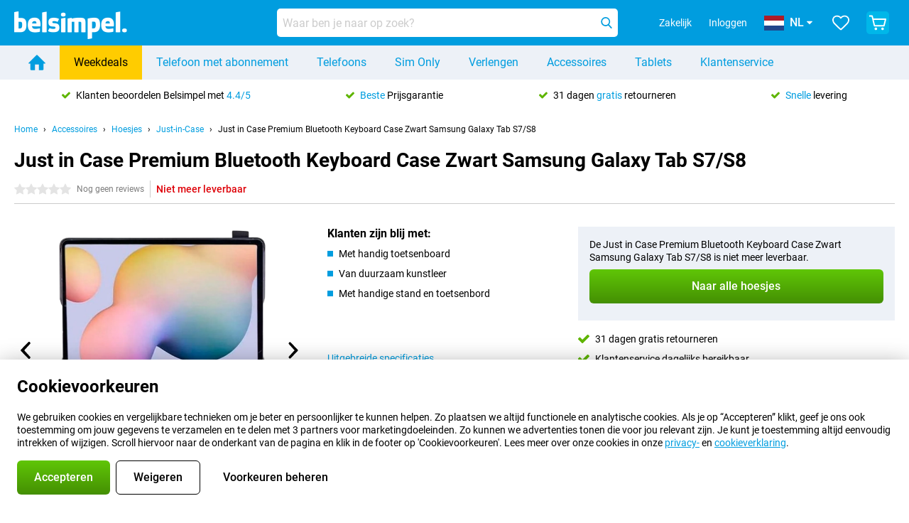

--- FILE ---
content_type: application/javascript
request_url: https://www.belsimpel.nl/assets/react/productdetail.js?f37788114d09298347c0
body_size: 89646
content:
"use strict";(self.webpackChunkbelsimpel_codebase=self.webpackChunkbelsimpel_codebase||[]).push([[375],{55210:(e,t,r)=>{r.r(t),r.d(t,{USGSOverlayClass:()=>i});var a=r(38304);function n(e,t,r){return(t=function(e){var t=function(e,t){if("object"!=typeof e||!e)return e;var r=e[Symbol.toPrimitive];if(void 0!==r){var a=r.call(e,t||"default");if("object"!=typeof a)return a;throw new TypeError("@@toPrimitive must return a primitive value.")}return("string"===t?String:Number)(e)}(e,"string");return"symbol"==typeof t?t:t+""}(t))in e?Object.defineProperty(e,t,{value:r,enumerable:!0,configurable:!0,writable:!0}):e[t]=r,e}class i extends google.maps.OverlayView{constructor(e,t){super(),n(this,"onAdd",()=>{this.element=document.createElement("element"),this.element.style.borderStyle="none",this.element.style.borderWidth="0px",this.element.style.position="absolute";var e=document.createElement("img");e.src=this.image,e.style.width="100%",e.style.height="100%",e.style.position="absolute",this.element.appendChild(e);var t=this.getPanes();if(t)try{t.overlayLayer.appendChild(this.element)}catch(r){(0,a.P)("Failed to add element to overlayLayer.","USGSOverlayClass.ts")}}),n(this,"draw",()=>{var e=this.getProjection(),t=e.fromLatLngToDivPixel(this.bounds.getSouthWest()),r=e.fromLatLngToDivPixel(this.bounds.getNorthEast());t&&r&&this.element&&(this.element.style.left=t.x+"px",this.element.style.top=r.y+"px",this.element.style.width=r.x-t.x+"px",this.element.style.height=t.y-r.y+"px")}),n(this,"onRemove",()=>{this.element&&(this.element.parentNode.removeChild(this.element),this.element=null)}),this.bounds=e,this.image=t,this.element=null}}},69156:(e,t,r)=>{r.r(t),r.d(t,{default:()=>Pv});r(23792),r(62953);var a=r(96540),n=r(66943),i=r(99336),l=(r(74423),r(26910),r(69085),r(21699),r(39855)),o=r(2385),s=n.Ay.div.withConfig({displayName:"ProductDetailSkeletonstyle__StyledProductDetail",componentId:"sc-dcofu2-0"})(["margin:0 auto;padding:0 ","px;max-width:","px;"],e=>{var{theme:t}=e;return t.space[2]},e=>{var t,{theme:r}=e;return null===(t=r.breakpointsHelper)||void 0===t?void 0:t.max_site_width}),c=n.Ay.div.withConfig({displayName:"ProductDetailSkeletonstyle__StyledAboveTheFoldContainer",componentId:"sc-dcofu2-1"})(["display:flex;flex:1;flex-wrap:wrap;flex-basis:100%;max-width:100%;",""],e=>{var{theme:t,hasOfferPicker:r}=e;return r&&(0,n.AH)(["@media(max-width:","px){flex-wrap:wrap-reverse;}"],t.breakpoints.sm-1)}),d=r(40380),p=(r(78350),r(30237),r(38304)),m=r(26836),u=(r(3362),r(62882)),g=(r(9391),r(27495),r(38781),r(25440),r(5746),r(48408),r(66442)),h=r(71083),f=r(47903),v=r(78041);function _(e,t){var r=Object.keys(e);if(Object.getOwnPropertySymbols){var a=Object.getOwnPropertySymbols(e);t&&(a=a.filter(function(t){return Object.getOwnPropertyDescriptor(e,t).enumerable})),r.push.apply(r,a)}return r}function y(e){for(var t=1;t<arguments.length;t++){var r=null!=arguments[t]?arguments[t]:{};t%2?_(Object(r),!0).forEach(function(t){b(e,t,r[t])}):Object.getOwnPropertyDescriptors?Object.defineProperties(e,Object.getOwnPropertyDescriptors(r)):_(Object(r)).forEach(function(t){Object.defineProperty(e,t,Object.getOwnPropertyDescriptor(r,t))})}return e}function b(e,t,r){return(t=function(e){var t=function(e,t){if("object"!=typeof e||!e)return e;var r=e[Symbol.toPrimitive];if(void 0!==r){var a=r.call(e,t||"default");if("object"!=typeof a)return a;throw new TypeError("@@toPrimitive must return a primitive value.")}return("string"===t?String:Number)(e)}(e,"string");return"symbol"==typeof t?t:t+""}(t))in e?Object.defineProperty(e,t,{value:r,enumerable:!0,configurable:!0,writable:!0}):e[t]=r,e}var w={header:{order:1,modules:{header:{is_hidden:!1,is_collapsed:!1}}},offerpicker:{order:2,modules:{offerpicker_retention:{is_hidden:!1,is_collapsed:!1},offerpicker_contractselect:{is_hidden:!1,is_collapsed:!1},offerpicker_bundleselect:{is_hidden:!1,is_collapsed:!1},offerpicker_calltoaction:{is_hidden:!1,is_collapsed:!1}}},product:{order:3,modules:{simonlysummary:{is_hidden:!1,is_collapsed:!1},simcardinformation:{is_hidden:!1,is_collapsed:!1}}},column_left:{order:4,modules:{expertproviderreviews:{is_hidden:!1,is_collapsed:!1},offeryoursubscription:{is_hidden:!1,is_collapsed:!1},providerprosconsoverview:{is_hidden:!1,is_collapsed:!1},providerreviewsubmissionsstatistics:{is_hidden:!1,is_collapsed:!1},providercoverage:{is_hidden:!1,is_collapsed:!1},offercostoverview:{is_hidden:!1,is_collapsed:!1}}},column_right:{order:5,modules:{specialoffers:{is_collapsed:!1},pluspakketcontentoverview:{is_hidden:!1,is_collapsed:!1},simonlywhybelsimpel:{is_hidden:!1,is_collapsed:!1}}},meta_data:{order:6,modules:{seo_data:{is_hidden:!1,is_collapsed:!1}}}};const x={connectablehardwaredetail:{overview:{xxs:{header:{order:1,modules:{header:{is_collapsed:!1},not_found:{is_collapsed:!1},tab_navigation:{is_collapsed:!1},googleplayservicesmessage:{is_collapsed:!1}}},product:{order:2,modules:{images:{is_collapsed:!1},variantdropdown:{is_collapsed:!1}}},upsell:{order:3,modules:{usplist:{is_collapsed:!1},specialoffers:{is_collapsed:!1},pluspakketbox:{is_collapsed:!1}}},action:{order:4,modules:{contractcalltoaction:{is_collapsed:!1},maincalltoaction:{is_collapsed:!1},uspbox:{is_collapsed:!1}}},column_left:{order:5,modules:{repairabilityindex:{is_collapsed:!1},specsoverview:{is_collapsed:!1},prosconsoverview:{is_collapsed:!1},description:{is_collapsed:!1},providerlinks:{is_collapsed:!1},popularaccessorycategories:{is_collapsed:!1},recommendedaccessories:{is_collapsed:!1},expertreviews:{is_collapsed:!1},productreviewsubmissionsstatistics:{is_collapsed:!1},outlets:{is_collapsed:!1}}},collapsed:{order:6,modules:{alternatives:{is_collapsed:!0},combinationtop3:{is_collapsed:!0},variantblock:{is_collapsed:!0},videos:{is_collapsed:!0},inthebox:{is_collapsed:!0},tipstrickslist:{is_collapsed:!0},warrantyrepair:{is_collapsed:!0},tulipassistinfo:{is_collapsed:!0},newslist:{is_collapsed:!0},whybelsimpel:{is_collapsed:!0}}},footer:{order:7,modules:{footercalltoaction:{is_collapsed:!1}}},meta_data:{order:8,modules:{seo_data:{is_collapsed:!1}}}},lg:{header:{order:1,modules:{header:{is_collapsed:!1},not_found:{is_collapsed:!1},tab_navigation:{is_collapsed:!1},googleplayservicesmessage:{is_collapsed:!1}}},product:{order:2,modules:{images:{is_collapsed:!1},variantdropdown:{is_collapsed:!1}}},upsell:{order:3,modules:{usplist:{is_collapsed:!1},specialoffers:{is_collapsed:!1},pluspakketbox:{is_collapsed:!1}}},action:{order:4,modules:{contractcalltoaction:{is_collapsed:!1},maincalltoaction:{is_collapsed:!1},uspbox:{is_collapsed:!1}}},column_left:{order:5,modules:{navigation_links:{is_collapsed:!1,is_client_only:!0,shortname:"navigation_links",title:{msgid:"Everything about the %product_group_name%"},details:{section:"column_left"}},repairabilityindex:{is_collapsed:!1},expertreviews:{is_collapsed:!1},specsoverview:{is_collapsed:!1},prosconsoverview:{is_collapsed:!1},productreviewsubmissionsstatistics:{is_collapsed:!1},description:{is_collapsed:!1},inthebox:{is_collapsed:!1},warrantyrepair:{is_collapsed:!1},newslist:{is_collapsed:!1},tipstrickslist:{is_collapsed:!1},videos:{is_collapsed:!1}}},column_right:{order:6,modules:{navigation_links:{is_collapsed:!1,is_client_only:!0,shortname:"navigation_links",title:{msgid:"Buy the %product_group_name%? The options:"},details:{section:"column_right"}},providerlinks:{is_collapsed:!1},combinationtop3:{is_collapsed:!1},alternatives:{is_collapsed:!1},recommendedaccessories:{is_collapsed:!1},popularaccessorycategories:{is_collapsed:!1},tulipassistinfo:{is_collapsed:!1},variantblock:{is_collapsed:!1},outlets:{is_collapsed:!1}}},footer:{order:7,modules:{whybelsimpel:{is_collapsed:!1},footercalltoaction:{is_collapsed:!1}}},meta_data:{order:8,modules:{seo_data:{is_collapsed:!1}}}}},"with-contract":{xxs:{header:{order:1,modules:{header:{is_collapsed:!1},not_found:{is_collapsed:!1},tab_navigation:{is_collapsed:!1}}},main_column:{order:2,modules:{sieve:{is_collapsed:!1}}},single_column:{order:3,modules:{"subscription-no-results":{is_collapsed:!1}}},meta_data:{order:4,modules:{seo_data:{is_collapsed:!1}}}}},"sim-free-device":{xxs:{header:{order:1,modules:{header:{is_collapsed:!1},not_found:{is_collapsed:!1},tab_navigation:{is_collapsed:!1},googleplayservicesmessage:{is_collapsed:!1}}},product:{order:2,modules:{images:{is_collapsed:!1},variantdropdown:{is_collapsed:!1}}},upsell:{order:3,modules:{usplist:{is_collapsed:!1},specialoffers:{is_collapsed:!1},pluspakketbox:{is_collapsed:!1}}},action:{order:4,modules:{maincalltoaction:{is_collapsed:!1},uspbox:{is_collapsed:!1}}},column_left:{order:5,modules:{specsoverview:{is_collapsed:!1},prosconsoverview:{is_collapsed:!1},description:{is_collapsed:!1},providerlinks:{is_collapsed:!1},popularaccessorycategories:{is_collapsed:!1},recommendedaccessories:{is_collapsed:!1},expertreviews:{is_collapsed:!1},productreviewsubmissionsstatistics:{is_collapsed:!1},prepaidcombo:{is_collapsed:!1},outlets:{is_collapsed:!1}}},collapsed:{order:6,modules:{alternatives:{is_collapsed:!0},variantblock:{is_collapsed:!0},videos:{is_collapsed:!0},inthebox:{is_collapsed:!0},tipstrickslist:{is_collapsed:!0},warrantyrepair:{is_collapsed:!0},tulipassistinfo:{is_collapsed:!0},newslist:{is_collapsed:!0},whybelsimpel:{is_collapsed:!0}}},footer:{order:7,modules:{footercalltoaction:{is_collapsed:!1}}},meta_data:{order:8,modules:{seo_data:{is_collapsed:!1}}}},lg:{header:{order:1,modules:{header:{is_collapsed:!1},not_found:{is_collapsed:!1},tab_navigation:{is_collapsed:!1},googleplayservicesmessage:{is_collapsed:!1}}},product:{order:2,modules:{images:{is_collapsed:!1},variantdropdown:{is_collapsed:!1}}},upsell:{order:3,modules:{usplist:{is_collapsed:!1},specialoffers:{is_collapsed:!1},pluspakketbox:{is_collapsed:!1}}},action:{order:4,modules:{maincalltoaction:{is_collapsed:!1},uspbox:{is_collapsed:!1}}},column_left:{order:5,modules:{navigation_links:{is_collapsed:!1,is_client_only:!0,shortname:"navigation_links",title:{msgid:"Everything about the %product_group_name%"},details:{section:"column_left"}},expertreviews:{is_collapsed:!1},specsoverview:{is_collapsed:!1},prosconsoverview:{is_collapsed:!1},productreviewsubmissionsstatistics:{is_collapsed:!1},description:{is_collapsed:!1},inthebox:{is_collapsed:!1},warrantyrepair:{is_collapsed:!1},newslist:{is_collapsed:!1},tipstrickslist:{is_collapsed:!1},videos:{is_collapsed:!1}}},column_right:{order:6,modules:{navigation_links:{is_collapsed:!1,is_client_only:!0,shortname:"navigation_links",title:{msgid:"Buy a SIM Free %product_group_name%? The options:"},details:{section:"column_right"}},variantblock:{is_collapsed:!1},recommendedaccessories:{is_collapsed:!1},popularaccessorycategories:{is_collapsed:!1},prepaidcombo:{is_collapsed:!1},tulipassistinfo:{is_collapsed:!1},providerlinks:{is_collapsed:!1},alternatives:{is_collapsed:!1},outlets:{is_collapsed:!1}}},footer:{order:7,modules:{whybelsimpel:{is_collapsed:!1},footercalltoaction:{is_collapsed:!1}}},meta_data:{order:8,modules:{seo_data:{is_collapsed:!1}}}}},reviews:{xxs:{header:{order:1,modules:{header:{is_collapsed:!1},not_found:{is_collapsed:!1},tab_navigation:{is_collapsed:!1}}},column_left:{order:2,modules:{productreviewsubmissionsstatistics:{is_collapsed:!1},reviewsubmissionslist:{is_collapsed:!1}}},column_right:{order:3,modules:{reviewcalltoaction:{is_collapsed:!1},videos:{is_collapsed:!1},review_request:{is_collapsed:!1}}},single_column:{order:4,modules:{"no-reviews":{is_collapsed:!1}}}}},"tips-tricks":{xxs:{header:{order:1,modules:{header:{is_collapsed:!1},not_found:{is_collapsed:!1},tab_navigation:{is_collapsed:!1}}},main_column:{order:2,modules:{tipstrickslist:{is_collapsed:!1},faqlist:{is_collapsed:!1},tipstrickssingle:{is_collapsed:!1}}},meta_data:{order:3,modules:{seo_data:{is_collapsed:!1}}}}},accessories:{xxs:{header:{order:1,modules:{header:{is_collapsed:!1},not_found:{is_collapsed:!1},tab_navigation:{is_collapsed:!1}}},main_column:{order:2,modules:{accessoryset:{is_collapsed:!1}}},meta_data:{order:3,modules:{seo_data:{is_collapsed:!1}}}}},"your-offer":{xxs:{header:{order:1,modules:{header:{is_collapsed:!1},not_found:{is_collapsed:!1},tab_navigation:{is_collapsed:!1},googleplayservicesmessage:{is_collapsed:!1}}},offerpicker:{order:2,modules:{offerpicker_retention:{is_collapsed:!1},offerpicker_contractselect:{is_collapsed:!1},offerpicker_bundleselect:{is_collapsed:!1},offerpicker_calltoaction:{is_collapsed:!1}}},product:{order:3,modules:{images:{is_collapsed:!1},variantdropdown:{is_collapsed:!1}}},column_left:{order:4,modules:{specialoffers:{is_collapsed:!1},specsoverview:{is_collapsed:!1},prosconsoverview:{is_collapsed:!1},description:{is_collapsed:!1},expertreviews:{is_collapsed:!1},productreviewsubmissionsstatistics:{is_collapsed:!1}}},column_right:{order:5,modules:{offeryoursubscription:{is_collapsed:!1},providerprosconsoverview:{is_collapsed:!1},providerreviewsubmissionsstatistics:{is_collapsed:!1},expertproviderreviews:{is_collapsed:!1},providercoverage:{is_collapsed:!1},credittable:{is_collapsed:!1}}},collapsed:{order:6,modules:{pluspakketcontentoverview:{is_collapsed:!0},videos:{is_collapsed:!0},inthebox:{is_collapsed:!0},tipstrickslist:{is_collapsed:!0},warrantyrepair:{is_collapsed:!0},tulipassistinfo:{is_collapsed:!0},newslist:{is_collapsed:!0},offercostoverview:{is_collapsed:!0},whybelsimpel:{is_collapsed:!0}}},single_column:{order:7,modules:{"subscription-no-results":{is_collapsed:!1}}},meta_data:{order:8,modules:{seo_data:{is_collapsed:!1}}}},lg:{header:{order:1,modules:{header:{is_collapsed:!1},not_found:{is_collapsed:!1},tab_navigation:{is_collapsed:!1},googleplayservicesmessage:{is_collapsed:!1}}},product:{order:2,modules:{images:{is_collapsed:!1},variantdropdown:{is_collapsed:!1}}},offerpicker:{order:3,modules:{offerpicker_retention:{is_collapsed:!1},offerpicker_contractselect:{is_collapsed:!1},offerpicker_bundleselect:{is_collapsed:!1},offerpicker_calltoaction:{is_collapsed:!1}}},column_left:{order:4,modules:{navigation_links:{is_collapsed:!1,is_client_only:!0,shortname:"navigation_links",title:{msgid:"Everything about the %product_group_name%"},details:{section:"column_left"}},expertreviews:{is_collapsed:!1},specsoverview:{is_collapsed:!1},prosconsoverview:{is_collapsed:!1},productreviewsubmissionsstatistics:{is_collapsed:!1},description:{is_collapsed:!1},inthebox:{is_collapsed:!1},warrantyrepair:{is_collapsed:!1},newslist:{is_collapsed:!1},tipstrickslist:{is_collapsed:!1},videos:{is_collapsed:!1}}},column_right:{order:5,modules:{navigation_links:{is_collapsed:!1,is_client_only:!0,shortname:"navigation_links",title:{msgid:"Everything about %provider% and your contract"},details:{section:"column_right"}},specialoffers:{is_collapsed:!1},expertproviderreviews:{is_collapsed:!1},offeryoursubscription:{is_collapsed:!1},credittable:{is_collapsed:!1},providerprosconsoverview:{is_collapsed:!1},providerreviewsubmissionsstatistics:{is_collapsed:!1},pluspakketcontentoverview:{is_collapsed:!1},providercoverage:{is_collapsed:!1},offercostoverview:{is_collapsed:!1},tulipassistinfo:{is_collapsed:!1}}},footer:{order:6,modules:{whybelsimpel:{is_collapsed:!1},stickycalltoaction:{is_collapsed:!1}}},single_column:{order:7,modules:{"subscription-no-results":{is_collapsed:!1}}},meta_data:{order:8,modules:{seo_data:{is_collapsed:!1}}}}}},simonlydetail:{overview:{xxs:w,lg:y(y({},w),{},{product:y(y({},w.product),{},{order:2}),offerpicker:y(y({},w.offerpicker),{},{order:3}),column_left:y(y({},w.column_left),{},{modules:y({navigation_links:{is_collapsed:!1,is_client_only:!0,shortname:"navigation_links",title:{msgid:"Everything about %provider% and your contract"},details:{section:"column_left"}}},w.column_left.modules)}),column_right:y(y({},w.column_right),{},{modules:y({navigation_links:{is_collapsed:!1,is_client_only:!0,shortname:"navigation_links",title:{msgid:"The benefits of ordering at %domain_name%"},details:{section:"column_right"}}},w.column_right.modules)})})}},accessorydetail:{overview:{xxs:{header:{order:1,modules:{header:{is_collapsed:!1}}},product:{order:2,modules:{images:{is_collapsed:!1}}},upsell:{order:3,modules:{usplist:{is_collapsed:!1},specialoffers:{is_collapsed:!1},specslink:{is_collapsed:!1}}},action:{order:4,modules:{accessorymodules_maincalltoaction:{is_collapsed:!1},uspbox:{is_collapsed:!1}}},column_left:{order:5,modules:{accessorymodules_prosconsoverview:{is_collapsed:!1},description:{is_collapsed:!1},productreviewsubmissionsstatistics:{is_collapsed:!1},videos:{is_collapsed:!1}}},column_right:{order:6,modules:{accessorymodules_compatibleproductgroups:{is_collapsed:!1},specslist:{is_collapsed:!1},outlets:{is_collapsed:!1}}},meta_data:{order:7,modules:{seo_data:{is_collapsed:!1}}}}}},fixedsubscriptiondetail:{overview:{xxs:{header:{order:1,modules:{header:{is_hidden:!1,is_collapsed:!1}}},offerpicker:{order:2,modules:{offerpicker_address:{is_hidden:!1,is_collapsed:!1},offerpicker_coverage_map:{is_hidden:!1,is_collapsed:!1},offerpicker_contractselect:{is_hidden:!1,is_collapsed:!1},offerpicker_bundleselect:{is_hidden:!1,is_collapsed:!1},offerpicker_calltoaction:{is_hidden:!1,is_collapsed:!1}}},product:{order:3,modules:{fixedsubscriptionsummary:{is_hidden:!1,is_collapsed:!1}}},column_left:{order:4,modules:{specialoffers:{is_collapsed:!1},providerreviewsubmissionsstatistics:{is_hidden:!1,is_collapsed:!1},offercostoverview:{is_hidden:!1,is_collapsed:!1}}},column_right:{order:5,modules:{}},meta_data:{order:6,modules:{}}},lg:{header:{order:1,modules:{header:{is_hidden:!1,is_collapsed:!1}}},product:{order:2,modules:{fixedsubscriptionsummary:{is_hidden:!1,is_collapsed:!1}}},offerpicker:{order:3,modules:{offerpicker_address:{is_hidden:!1,is_collapsed:!1},offerpicker_coverage_map:{is_hidden:!1,is_collapsed:!1},offerpicker_contractselect:{is_hidden:!1,is_collapsed:!1},offerpicker_bundleselect:{is_hidden:!1,is_collapsed:!1},offerpicker_calltoaction:{is_hidden:!1,is_collapsed:!1}}},column_left:{order:4,modules:{providerreviewsubmissionsstatistics:{is_hidden:!1,is_collapsed:!1},offercostoverview:{is_hidden:!1,is_collapsed:!1}}},column_right:{order:5,modules:{specialoffers:{is_collapsed:!1}}},meta_data:{order:6,modules:{}}}}}};var E=r(4334),k=r(27691),A=r(88055),S=r.n(A);function C(e,t){var r=Object.keys(e);if(Object.getOwnPropertySymbols){var a=Object.getOwnPropertySymbols(e);t&&(a=a.filter(function(t){return Object.getOwnPropertyDescriptor(e,t).enumerable})),r.push.apply(r,a)}return r}function O(e){for(var t=1;t<arguments.length;t++){var r=null!=arguments[t]?arguments[t]:{};t%2?C(Object(r),!0).forEach(function(t){P(e,t,r[t])}):Object.getOwnPropertyDescriptors?Object.defineProperties(e,Object.getOwnPropertyDescriptors(r)):C(Object(r)).forEach(function(t){Object.defineProperty(e,t,Object.getOwnPropertyDescriptor(r,t))})}return e}function P(e,t,r){return(t=function(e){var t=function(e,t){if("object"!=typeof e||!e)return e;var r=e[Symbol.toPrimitive];if(void 0!==r){var a=r.call(e,t||"default");if("object"!=typeof a)return a;throw new TypeError("@@toPrimitive must return a primitive value.")}return("string"===t?String:Number)(e)}(e,"string");return"symbol"==typeof t?t:t+""}(t))in e?Object.defineProperty(e,t,{value:r,enumerable:!0,configurable:!0,writable:!0}):e[t]=r,e}var j=(0,a.createContext)([{},()=>{throw new Error("Detail data context not available")},()=>{throw new Error("Detail data context not available")}]),I=e=>{var t=e.split("[]");return"filter_parameters[".concat(t[0],"]")+(t.length>1?"[]":"")},N=(e,t,r,a)=>{var n;if(!r||!a)return(0,p.P)("Missing data to retrieve layout config","DetailDataProvider",{breakpointSize:e,breakpoints:t,pageType:r,shortname:a}),null;var i=null===(n=x[r])||void 0===n?void 0:n[a],l=((e,t,r)=>{var a="";return Object.keys(t).forEach((n,i)=>{0===i&&(a=n),e>=t[n]&&void 0!==(null==r?void 0:r[n])&&(a=n)}),a})(e,t,i);return null==i?void 0:i[l]};function T(e){var t,r,{children:i}=e,l=(0,v.A)(),s=(0,a.useContext)(n.Dx),[c]=(0,o.A)("detailPageData"),[,d]=(0,o.A)("pageTitle",!1),[,m]=(0,o.A)("breadcrumbData"),[,u]=(0,o.A)("shouldShowGeldLenenKostGeldBanner"),[_,y]=(0,a.useState)(c),[b,w]=(0,g.p)(),x=(0,a.useContext)(k.Q),A=null==_||null===(t=_.properties)||void 0===t?void 0:t.api_path,C=null==_||null===(r=_.properties)||void 0===r?void 0:r.api_path_modules,P=(0,a.useRef)(new URLSearchParams),T=(0,a.useRef)(""),z=(0,a.useRef)(),D=(0,a.useRef)(),$=(0,a.useRef)(!0),L="ProductDetail",H="DetailDataProvider",M=(0,a.useCallback)(e=>{var t,r,a;null!==e.loaderId&&b(null!==(a=e.loaderId)&&void 0!==a?a:L);null===(t=z.current)||void 0===t||t.cancel(),z.current=h.A.CancelToken.source();var n=null!==(r=e.customQuery)&&void 0!==r?r:A+"?"+P.current.toString();(0,f.A)({url:n,method:"GET",cancelToken:z.current.token,tokenScope:L,timeout:1e4,allowCaching:!e.force}).then(e=>{if(!e.data.data)throw Error("Unexpected API response");y(t=>O(O({},t),e.data.data))}).catch(e=>{var t;h.A.isCancel(e)||(0,p.P)("Failed to update "+L+" state",H,{error:null!==(t=e.response)&&void 0!==t?t:e.message})}).finally(()=>{var t;null!==e.loaderId&&w(null!==(t=e.loaderId)&&void 0!==t?t:L)})},[A,b,w,y]),B=(0,a.useCallback)(e=>{var t={};Object.values(e).forEach(e=>{t[e.shortname]=e}),y(e=>e?O(O({},e),{},{modules:O(O({},e.modules),t)}):e)},[]),R=(0,a.useCallback)(e=>{var t;null!=_&&_.product_ids&&(null!==e&&b(null!=e?e:L),null===(t=D.current)||void 0===t||t.cancel(),D.current=h.A.CancelToken.source(),"&"===T.current[0]&&(T.current=T.current.substr(1)),(0,f.A)({url:C+"?"+T.current+"&product_ids[]="+_.product_ids.join("&product_ids[]="),method:"GET",tokenScope:"ProductDetailModules",cancelToken:D.current.token,timeout:1e4}).then(e=>{var t,r;T.current="",null!=e&&null!==(t=e.data)&&void 0!==t&&null!==(r=t.data)&&void 0!==r&&r.modules?(e.data.data.modules.length&&(e.data.data.modules[0].isFetchingDetails=!1),B(e.data.data.modules)):(0,p.P)("Failed to fetch data for product detail modules",H,{data:e.data,modulesParams:T.current})}).catch(e=>{var t;h.A.isCancel(e)||(0,p.P)("Failed to fetch data for product detail modules",H,{error:null!==(t=e.response)&&void 0!==t?t:e.message,modulesParams:T.current})}).finally(()=>{null!==e&&w(null!=e?e:L)}))},[null==_?void 0:_.product_ids,C,b,B,w]),F=(0,a.useCallback)(e=>{var t;switch(e.type){case"set":e.items.forEach(e=>P.current.delete(e.parameter)),e.items.forEach(e=>e.value.forEach(t=>P.current.append(e.parameter,t))),M({force:e.force,loaderId:e.loaderId});break;case"switch":P.current.delete("tab_short_name"),e.item.parameters.forEach(e=>{P.current.append(e.key,e.value)}),M({force:e.item.force});break;case"refresh":M({force:!0,loaderId:null===(t=e.item)||void 0===t?void 0:t.loaderId});break;case"fetch":T.current+="&shortnames[]="+e.item.shortname,e.item.additionalParamsPath&&(T.current+="&"+e.item.additionalParamsPath),R(e.item.loaderId);break;default:(0,p.P)("Non existing state used in "+H+" system.",H,{action:e})}},[R,M]),V=(0,a.useCallback)(e=>{var t,r,a,n,i,l,o,s,c,p,g,h=e.modules.seo_data,f=e.modules.header;if(h&&f&&!e.modules.sieve&&!e.modules.accessoryset){var v=A+"?"+P.current.toString();x({type:"navigate",componentId:"DetailDataProvider",url:null===(t=h.details)||void 0===t?void 0:t.url,title:f.title,breadcrumbs:null==f||null===(r=f.details)||void 0===r?void 0:r.header.breadcrumb,callback:e=>{M({force:!1,customQuery:e.query})},state:{query:v,data:$.current?e:null},googleAnalytics:{sendPageView:null===(a=h.details)||void 0===a||null===(n=a.google_analytics_data)||void 0===n?void 0:n.should_send_pageview,pageViewData:O(O({},null===(i=h.details)||void 0===i||null===(l=i.google_analytics_data)||void 0===l?void 0:l.pagedata),{},{sub_sub_type:null!==(o=h.details)&&void 0!==o&&o.should_index?"SEO_Optimized":"Non_Optimized"}),productData:null===(s=h.details)||void 0===s||null===(c=s.google_analytics_data)||void 0===c?void 0:c.product_data},facebookRemarketing:null===(p=h.details)||void 0===p?void 0:p.facebook_remarketing_data}),f.title&&d(f.title),m(null==f||null===(g=f.details)||void 0===g?void 0:g.header.breadcrumb),u(e.should_show_geld_lenen_kost_geld)}},[A,x,M,d,m,u]),W=(0,a.useCallback)((e,t,r)=>{var a,n,i=S()(_),l=null===(a=e.state)||void 0===a?void 0:a.data;if(i.modules[t]&&null!==(n=i.modules.seo_data)&&void 0!==n&&n.details){if(l){var o=null!=r?r:e.url.split("?")[1],s="";o&&(o=decodeURIComponent(o).replace(/\[([0-9]+)]/g,"[]"),new URLSearchParams(o).forEach((e,t)=>{s+="&".concat(I(t),"=").concat(e)})),i.modules[t].details=O(O({},i.modules[t].details),l),i.modules.seo_data.details.url=window.location.pathname+window.location.search;var c=A+"?"+P.current.toString()+s;e=O(O({},e),{},{state:{query:c,data:i}})}x(O(O({},e),{},{componentId:"DetailDataProvider",callback:e=>{M({force:!1,customQuery:e.query})}}))}},[_,x,M,A]);(0,a.useEffect)(()=>{var e,t;if(null!=_&&null!==(e=_.properties)&&void 0!==e&&e.api_params){var r=decodeURI(null==_||null===(t=_.properties)||void 0===t?void 0:t.api_params).replace(/\[([0-9]+)]/g,"[]");P.current=new URLSearchParams(r),V(_),$.current=!1}},[_,V]);var U=(0,a.useMemo)(()=>N(l,s.breakpoints,null==_?void 0:_.page_type,null==_?void 0:_.shortname),[l,null==_?void 0:_.page_type,null==_?void 0:_.shortname,s.breakpoints]);return _&&U?a.createElement(j.Provider,{value:[O(O({},_),{},{config:U}),F,W]},!_&&a.createElement("div",{style:{minHeight:"100vh"}}),_&&i):((0,p.P)(U?"No data found for product detail page":"No layout config found for product detail page","DetailDataProvider",{config:U,page_type:_.page_type,shortname:_.shortname}),a.createElement(E.A,null))}var z=(0,a.lazy)(()=>(0,u.L)(()=>Promise.all([r.e(121),r.e(223),r.e(284)]).then(r.bind(r,62550))));function D(e){var{details:t,shortname:r}=e,n=(0,a.useRef)(!0),[,,i]=(0,a.useContext)(j),l=(0,a.useCallback)(e=>{n.current||(e.state.data={sieve_data:e.state.data},i(e,r,e.state.data.sieve_data.properties.api_params))},[i,r]);return(0,a.useEffect)(()=>{n.current=!1},[]),a.createElement(a.Suspense,{fallback:a.createElement("div",{style:{height:"100vh"}})},a.createElement(z,{sieveData:t.sieve_data,showTitle:!1,productFilterImages:t.images,onDataChange:l}))}var $,L=r(89747),H=r(34533),M=r(78498),B=r(70010),R=r(25885),F=r(20420),V=(r(89463),r(51300)),W=n.Ay.div.withConfig({displayName:"PackageDiscountOfferPickerModalstyle__StyledModalContainer",componentId:"sc-bouhln-0"})(["display:flex;flex-direction:column;box-sizing:border-box;justify-content:space-between;flex:1;"]),U=n.Ay.div.withConfig({displayName:"PackageDiscountOfferPickerModalstyle__StyledColumn",componentId:"sc-bouhln-1"})(["max-width:100%;flex-basis:100%;box-sizing:border-box;@media (min-width:","px){max-width:50%;flex-basis:50%;padding:","px;&:first-child{padding-right:","px;}&:last-child{padding-left:","px;}& + &{border-left:1px solid ",";}}"],e=>e.theme.breakpoints.md,e=>{var{theme:t}=e;return t.space[3]},e=>{var{theme:t}=e;return t.space[3]+t.space[3]},e=>{var{theme:t}=e;return t.space[3]+t.space[3]},e=>{var{theme:t}=e;return t.colors.grey.regular}),q=n.Ay.p.withConfig({displayName:"PackageDiscountOfferPickerModalstyle__StyledBenefitTitle",componentId:"sc-bouhln-2"})(["",";",";margin-top:","px;height:calc("," * 2);@media (min-width:","px){margin-top:56px;}"],e=>{var{theme:t}=e;return t.font.bold},e=>{var{theme:t}=e;return t.font.f4},e=>{var{theme:t}=e;return t.space[3]},e=>{var{theme:t}=e;return t.font.sizeData.f4.lineHeight},e=>e.theme.breakpoints.lg),G=n.Ay.div.withConfig({displayName:"PackageDiscountOfferPickerModalstyle__StyledImagesWrapper",componentId:"sc-bouhln-3"})(["height:40px;margin-bottom:","px;"],e=>{var{theme:t}=e;return t.space[3]}),Z=n.Ay.img.withConfig({displayName:"PackageDiscountOfferPickerModalstyle__StyledProviderImage",componentId:"sc-bouhln-4"})(["max-height:40px;max-width:80px;&:not(:first-child){margin-left:","px}"],e=>{var{theme:t}=e;return t.space[3]}),Y=n.Ay.div.withConfig({displayName:"PackageDiscountOfferPickerModalstyle__StyledButtonWrapper",componentId:"sc-bouhln-5"})(["background-color:white;","{margin-bottom:0;}@media (min-width:","px){align-self:center;}"],V.Ay,e=>e.theme.breakpoints.lg),K=r(41863),Q=r(78461),X=r(34206),J=r(23081),ee=r(83226),te=r(39864),re=r(70897),ae=r(43116),ne=n.Ay.div.withConfig({displayName:"OptionGroupstyle__StyledContainer",componentId:"sc-1h1jotb-0"})(["border:1px solid ",";border-radius:","px;background:",";padding:","px;margin-bottom:","px;",""],e=>e.theme.colors.grey.regular,e=>e.theme.border.radius[1],e=>e.theme.colors.white,e=>e.theme.space[2],e=>e.theme.space[3],e=>e.selected&&(0,n.AH)(["border-color:",";background-color:",";"],e.theme.colors.primary.v500,e.theme.colors.primary.v100)),ie=(0,n.Ay)(ae.bo).withConfig({displayName:"OptionGroupstyle__StyledInlineCheckbox",componentId:"sc-1h1jotb-1"})(["display:inline-block;margin-left:","px;margin-right:","px;"],e=>e.theme.space[2],e=>e.theme.space[3]),le=n.Ay.div.withConfig({displayName:"OptionGroupstyle__StyledIndentContent",componentId:"sc-1h1jotb-2"})(["margin-top:","px;margin-left:","px;> *:not(:last-child){margin-bottom:","px;}"],e=>e.theme.space[2],e=>e.theme.space[4]+e.theme.space[2],e=>e.theme.space[2]);function oe(e,t){var r=Object.keys(e);if(Object.getOwnPropertySymbols){var a=Object.getOwnPropertySymbols(e);t&&(a=a.filter(function(t){return Object.getOwnPropertyDescriptor(e,t).enumerable})),r.push.apply(r,a)}return r}function se(e){for(var t=1;t<arguments.length;t++){var r=null!=arguments[t]?arguments[t]:{};t%2?oe(Object(r),!0).forEach(function(t){ce(e,t,r[t])}):Object.getOwnPropertyDescriptors?Object.defineProperties(e,Object.getOwnPropertyDescriptors(r)):oe(Object(r)).forEach(function(t){Object.defineProperty(e,t,Object.getOwnPropertyDescriptor(r,t))})}return e}function ce(e,t,r){return(t=function(e){var t=function(e,t){if("object"!=typeof e||!e)return e;var r=e[Symbol.toPrimitive];if(void 0!==r){var a=r.call(e,t||"default");if("object"!=typeof a)return a;throw new TypeError("@@toPrimitive must return a primitive value.")}return("string"===t?String:Number)(e)}(e,"string");return"symbol"==typeof t?t:t+""}(t))in e?Object.defineProperty(e,t,{value:r,enumerable:!0,configurable:!0,writable:!0}):e[t]=r,e}function de(e){var{display_name:t,description:r,is_selected:n,options:l,onChange:o}=e,[s,c]=(0,a.useState)({disabled:!1,focus:!1,hover:!1}),[d,p]=(0,a.useState)(l),m=!!d.filter(e=>e.is_selected).length,u=e=>{e.stopPropagation();var t=e.type;c(e=>se(se({},e),{},{hover:"mouseenter"===t}))},g=e=>{var r=d.map(t=>e&&e&&t.brand===e.brand&&t.id===e.id?se(se({},e),{},{is_selected:!0}):se(se({},t),{},{is_selected:!1}));p(r),o(t,r)};(0,a.useEffect)(()=>{p(l)},[l]);return a.createElement(ne,{selected:m},a.createElement(fe,{$_css:(0,i.css)({display:"flex",alignItems:"center"})},a.createElement(ie,{type:"checkbox",name:t,value:t,onChange:e=>{e.target.checked?g(se(se({},d[0]),{},{is_selected:!0})):g()},onMouseEnter:u,onMouseLeave:u,state:se(se({},s),{},{checked:m}),inputType:"checkbox",checked:m,disabled:s.disabled,autoFocus:s.focus}),a.createElement(te.Int,{iconSvg:(()=>{switch(d[0].id){case"internet":return K.A;case"vast_bellen":return Q.A;case"tv":return X.A;case"mobiel":return J.A;default:return ee.A}})(),size:"l"}),a.createElement(ve,{$_css2:(0,i.css)({marginLeft:2})},a.createElement(L.A,{size:"f4",weight:"medium"},t),!n&&r&&a.createElement(L.A,{size:"f5"},r))),d.length>1&&m&&a.createElement(le,null,a.createElement(re.A,{options:d.map(e=>se(se({},e),{},{label:e.display_name,value:e.brand})),name:t,placeholder:{msgid:"Choose your provider..."},isSearchable:!1,isClearable:!1,value:d.filter(e=>e.is_selected).map(e=>e.brand),onChange:g})))}var pe,me,ue,ge,he,fe=(0,n.Ay)("label")($||(pe=["",""],me||(me=pe.slice(0)),$=Object.freeze(Object.defineProperties(pe,{raw:{value:Object.freeze(me)}}))),e=>e.$_css),ve=(0,n.Ay)("div").withConfig({displayName:"OptionGroup___StyledDiv",componentId:"sc-1murzu6-0"})(["",""],e=>e.$_css2),_e=r(52282);function ye(e,t){return t||(t=e.slice(0)),Object.freeze(Object.defineProperties(e,{raw:{value:Object.freeze(t)}}))}function be(){return be=Object.assign?Object.assign.bind():function(e){for(var t=1;t<arguments.length;t++){var r=arguments[t];for(var a in r)({}).hasOwnProperty.call(r,a)&&(e[a]=r[a])}return e},be.apply(null,arguments)}function we(e,t){var r=Object.keys(e);if(Object.getOwnPropertySymbols){var a=Object.getOwnPropertySymbols(e);t&&(a=a.filter(function(t){return Object.getOwnPropertyDescriptor(e,t).enumerable})),r.push.apply(r,a)}return r}function xe(e){for(var t=1;t<arguments.length;t++){var r=null!=arguments[t]?arguments[t]:{};t%2?we(Object(r),!0).forEach(function(t){Ee(e,t,r[t])}):Object.getOwnPropertyDescriptors?Object.defineProperties(e,Object.getOwnPropertyDescriptors(r)):we(Object(r)).forEach(function(t){Object.defineProperty(e,t,Object.getOwnPropertyDescriptor(r,t))})}return e}function Ee(e,t,r){return(t=function(e){var t=function(e,t){if("object"!=typeof e||!e)return e;var r=e[Symbol.toPrimitive];if(void 0!==r){var a=r.call(e,t||"default");if("object"!=typeof a)return a;throw new TypeError("@@toPrimitive must return a primitive value.")}return("string"===t?String:Number)(e)}(e,"string");return"symbol"==typeof t?t:t+""}(t))in e?Object.defineProperty(e,t,{value:r,enumerable:!0,configurable:!0,writable:!0}):e[t]=r,e}var ke=e=>{var t={};return e.forEach(e=>{var{options:r,display_name:a}=e;t[a]=[],r.forEach(e=>{e.is_selected&&t[a].push(e)})}),t};function Ae(e){var{data:t,visible:r=!0,callback:l}=e,[o]=(0,a.useContext)(j),s=(0,a.useContext)(n.Dx),c=(0,v.A)(),[d,m]=(0,a.useState)(()=>ke(t.package_discount_selector.option_groups)),[u,g]=(0,a.useState)(t.package_discount_selector.selected_package_discount.usps),[h,_]=(0,a.useState)([]),y=(0,a.useRef)(!1);(0,a.useEffect)(()=>{m(()=>ke(t.package_discount_selector.option_groups)),g(t.package_discount_selector.selected_package_discount.usps)},[t.package_discount_selector.option_groups,t.package_discount_selector.selected_package_discount.usps]);var b=(0,a.useCallback)(e=>{var t,r="";null===(t=o.product_ids)||void 0===t||t.forEach(e=>{r+="&ids[]=".concat(e)}),Object.values(e).forEach(e=>{e.forEach(e=>{e.is_selected&&(r+="&selections[".concat(e.brand,"][]=").concat(e.id))})}),r="?"+r.substring(1),(0,f.A)({url:"/API/Selectors/PackageDiscountSelect"+r,method:"GET",tokenScope:"PackageDiscountRetrieval"}).then(e=>{y.current=!0,g(e.data.usps),_(e.data.product_ids)}).catch(e=>{(0,p.P)("Failed to get new USPs and product id from offerpicker package discounts.","PackageDiscountOfferpickerModal",e)})},[o.product_ids]),w=()=>{var e,t=null==o||null===(e=o.product_ids)||void 0===e?void 0:e.every(e=>h.includes(e));l(h,!!Object.values(d).filter(e=>e.length).length,y.current,t),y.current=!1},x=(e,t)=>{var r=xe(xe({},d),{},{[e]:t});m(r),b(r)};return a.createElement(_e.aF,{visible:r,title:t.package_discount_selector_title,onClose:w,width:"md"},a.createElement(W,null,a.createElement(Ce,{$_css:(0,i.css)({display:"flex",flexWrap:"wrap"})},a.createElement(U,null,a.createElement(G,null,t.provider_images.map(e=>a.createElement(Z,{key:e,src:e}))),a.createElement(L.A,{weight:"bold"},t.package_discount_selector_intro),a.createElement(Oe,{$_css2:(0,i.css)({marginTop:2})},t.package_discount_selector.option_groups.map(e=>a.createElement(de,be({key:e.display_name},e,{onChange:x}))))),a.createElement(U,null,a.createElement(q,null,t.package_discount_selector_benefits_title),(null==u?void 0:u.length)>0?u.map(e=>a.createElement(Pe,{key:e.description,icon:(0,F.y)("square"),$_css3:(0,i.css)({marginBottom:2})},e.description)):a.createElement(je,{$_css4:(0,i.css)({marginTop:2})},t.package_discount_selector_benefits_text))),a.createElement(Y,null,a.createElement(H.A,{type:"button",variant:"primary",onClick:w,label:{msgid:"Confirm"},placement:c>=s.breakpoints.lg?"default":"block"}))))}var Se,Ce=(0,n.Ay)("div")(ue||(ue=ye(["",""])),e=>e.$_css),Oe=(0,n.Ay)("div")(ge||(ge=ye(["",""])),e=>e.$_css2),Pe=(0,n.Ay)(L.A)(he||(he=ye(["",""])),e=>e.$_css3),je=(0,n.Ay)(L.A).withConfig({displayName:"PackageDiscountOfferPickerModal___StyledTextElement2",componentId:"sc-1xekp0o-0"})(["",""],e=>e.$_css4);function Ie(e){var t,{options:r,additionalData:l,loaderId:o}=e,[s,c]=(0,a.useContext)(j),[d,m]=(0,a.useState)(!1),[u,h]=(0,a.useState)(r[0].is_selected),[_,y]=(0,g.p)(),b=(0,v.A)(),w=(0,a.useContext)(n.Dx),x=(e,t)=>{c({type:"set",items:[{parameter:"product_ids[]",value:e}],loaderId:o,force:t})};return a.createElement(R.H2,null,a.createElement(B.A,{key:r[0].id,name:r[0].name,inlineText:{msgid:r[0].name,type:"none"},checked:u,value:r[0].value,onChange:e=>{e.isChecked?m(!0):(_(o),(0,f.A)({url:"/API/Selectors/PackageDiscountSelect",params:{ids:null==s?void 0:s.product_ids},method:"GET",tokenScope:"PackageDiscountRetrieval"}).then(e=>{x(e.data.product_ids,!0)}).catch(e=>{y(o),(0,p.P)("Failed to get new product id from offerpicker package discounts.","FilterPackageDiscountOfferpicker",e)})),h(e.isChecked)},allowDeselectWhenDisabled:!0}),a.createElement(Ne,{$_css:(0,i.css)({display:"flex",flexWrap:"wrap",paddingLeft:1,marginLeft:4})},null==l||null===(t=l.discounts_list)||void 0===t?void 0:t.map(e=>{var t,r=(0,F.y)(e.icon_type);return a.createElement(Te,{key:e.title,$_css2:(0,i.css)({marginTop:1,display:"flex",flexBasis:(null==l||null===(t=l.discounts_list)||void 0===t?void 0:t.length)>3&&b>w.breakpoints.lg?"50%":"100%",alignItems:"center"})},a.createElement(L.A,{icon:r},{msgid:e.title,type:"none"}))})),(null==l?void 0:l.package_discount_popup_info)&&a.createElement(Ae,{visible:d,data:l.package_discount_popup_info,callback:(e,t,r,a)=>{e&&r&&x(e,a),m(!1),h(t)}}))}var Ne=(0,n.Ay)("div")(Se||(Se=function(e,t){return t||(t=e.slice(0)),Object.freeze(Object.defineProperties(e,{raw:{value:Object.freeze(t)}}))}(["",""])),e=>e.$_css),Te=(0,n.Ay)("div").withConfig({displayName:"FilterPackageDiscountOfferPicker___StyledDiv2",componentId:"sc-f2ghmb-0"})(["",""],e=>e.$_css2),ze=r(66214),De=r(67622),$e=r(29589),Le=n.Ay.div.withConfig({displayName:"FilterBundleDropdownstyle__StyledWrapper",componentId:"sc-1cnkco7-0"})(["display:flex;& > *:first-child{flex:1;}","{margin:0;min-width:0;}.InputSelectExtended__menu{overflow:hidden;}"],$e.j3),He=n.Ay.p.withConfig({displayName:"FilterBundleDropdownstyle__StyledOptionText",componentId:"sc-1cnkco7-1"})(["flex:1;",";",";&:not(:last-child){padding-right:","px;}&:last-child:not(:nth-child(2)){flex-basis:15%;flex-grow:0;text-align:right;padding-right:1px;}",";"],e=>{var t;return e.theme.font[null!==(t=e.size)&&void 0!==t?t:"f4"]},e=>{var{isHeading:t,theme:r}=e;return t&&(0,n.AH)(["",";"],r.font.bold)},e=>e.theme.space[1],e=>{var{totalValues:t,theme:r}=e;return t&&t>2&&(0,n.AH)(["@media (max-width:","px){flex-basis:100%;&:first-child:not(:nth-last-child(2)){",";}&:last-child{",";text-align:left;}}"],r.breakpoints.lg-1,r.font.bold,r.font.bold)}),Me=r(83330),Be=r(43578),Re=n.Ay.div.withConfig({displayName:"Menustyle__StyledPanelContainer",componentId:"sc-qhsdih-0"})(["display:flex;flex-direction:column;box-sizing:border-box;padding:","px;position:relative;height:100%;"],e=>e.theme.space[3]),Fe=n.Ay.div.withConfig({displayName:"Menustyle__StyledScrollContainer",componentId:"sc-qhsdih-1"})(["flex:1;overflow:auto;"]),Ve=n.Ay.div.withConfig({displayName:"Menustyle__StyledHeading",componentId:"sc-qhsdih-2"})(["display:flex;align-items:center;justify-content:space-between;background-color:",";margin:0 -","px;border-bottom:1px solid ",";padding:","px 32px ","px 68px;"],e=>{var{theme:t}=e;return t.colors.areaBackground.v200},e=>{var{theme:t}=e;return t.space[3]},e=>{var{theme:t}=e;return t.colors.grey.regular},e=>{var{theme:t}=e;return t.space[1]},e=>{var{theme:t}=e;return t.space[1]}),We=r(9319),Ue=(0,n.Ay)(We.I9).withConfig({displayName:"MobileInputRadiostyle__StyledMobileInputRadioWrapper",componentId:"sc-11b31ju-0"})(["cursor:pointer;border:1px solid ",";border-radius:","px;margin:","px 0;padding:","px ","px;&::after{left:","px;}",""],e=>{var{theme:t}=e;return t.colors.grey.regular},e=>{var{theme:t}=e;return t.border.radius[1]},e=>{var{theme:t}=e;return t.space[2]},e=>{var{theme:t}=e;return t.space[2]},e=>{var{theme:t}=e;return t.space[3]},e=>{var{theme:t}=e;return t.space[1]+t.space[3]},e=>{var{state:t,theme:r}=e;return t.checked&&(0,n.AH)(["background-color:",";color:",";"],r.colors.primary.v500,r.colors.white)}),qe=n.Ay.div.withConfig({displayName:"MobileInputRadiostyle__StyledTextContainer",componentId:"sc-11b31ju-1"})(["display:flex;flex-direction:column;justify-content:center;min-height:calc("," * 2);"],e=>{var{theme:t}=e;return t.font.sizeData.f4.lineHeight});function Ge(e,t){var r=Object.keys(e);if(Object.getOwnPropertySymbols){var a=Object.getOwnPropertySymbols(e);t&&(a=a.filter(function(t){return Object.getOwnPropertyDescriptor(e,t).enumerable})),r.push.apply(r,a)}return r}function Ze(e){for(var t=1;t<arguments.length;t++){var r=null!=arguments[t]?arguments[t]:{};t%2?Ge(Object(r),!0).forEach(function(t){Ye(e,t,r[t])}):Object.getOwnPropertyDescriptors?Object.defineProperties(e,Object.getOwnPropertyDescriptors(r)):Ge(Object(r)).forEach(function(t){Object.defineProperty(e,t,Object.getOwnPropertyDescriptor(r,t))})}return e}function Ye(e,t,r){return(t=function(e){var t=function(e,t){if("object"!=typeof e||!e)return e;var r=e[Symbol.toPrimitive];if(void 0!==r){var a=r.call(e,t||"default");if("object"!=typeof a)return a;throw new TypeError("@@toPrimitive must return a primitive value.")}return("string"===t?String:Number)(e)}(e,"string");return"symbol"==typeof t?t:t+""}(t))in e?Object.defineProperty(e,t,{value:r,enumerable:!0,configurable:!0,writable:!0}):e[t]=r,e}function Ke(e){var{name:t,options:r,onChange:n}=e,[l,o]=(0,a.useState)({checked:r.findIndex(e=>e.is_selected),disabled:r.findIndex(e=>e.is_disabled),focus:r.findIndex(e=>e.focus),hover:-1}),s=e=>{o(t=>Ze(Ze({},t),{},{hover:l.hover===e?-1:e}))};return a.createElement(a.Fragment,null,r.map((e,c)=>{var d={checked:l.checked===c,disabled:l.disabled===c,focus:l.focus===c,hover:l.hover===c};return a.createElement(Ue,{key:e.value.toString(),as:"label",state:d,variant:"default",onMouseEnter:()=>s(c),onMouseLeave:()=>s(c),onChange:()=>(e=>{o(t=>Ze(Ze({},t),{},{checked:t.checked===e?-1:e,focus:-1})),null==n||n({value:r[e].value,name:t})})(c),onFocus:()=>(e=>{o(t=>Ze(Ze({},t),{},{focus:e}))})(c),onBlur:()=>{o(e=>Ze(Ze({},e),{},{focus:-1}))},"data-testid":"offer-picker-filter-single-value"},a.createElement(We.bh,{type:"radio",name:t,value:e.value,state:d,variant:"default",disabled:d.disabled,autoFocus:d.focus,checked:d.checked,readOnly:!0}),a.createElement(Qe,{$_css:(0,i.css)({display:"flex",flex:"1",justifyContent:"space-between",alignItems:"center",marginLeft:3})},a.createElement(qe,null,a.createElement(L.A,{weight:"bold"},e.bundle.title),e.bundle.download_speed_text&&a.createElement(L.A,null,e.bundle.download_speed_text),e.bundle.subtitle&&a.createElement(L.A,null,e.bundle.subtitle),e.bundle.subtitle2&&a.createElement(L.A,null,e.bundle.subtitle2)),a.createElement(L.A,null,e.bundle.price.formatted)))}))}var Qe=(0,n.Ay)("div").withConfig({displayName:"MobileInputRadio___StyledDiv",componentId:"sc-1yx2fnc-0"})(["",""],e=>e.$_css);function Xe(e){var t,[r,n]=(0,a.useState)(null),l=(0,a.useRef)(null),o=null!==(t=e.selectProps.groupHeadingData.shared)&&void 0!==t?t:e.selectProps.groupHeadingData.separate,s=(0,a.useCallback)(e=>{if(l.current=e,e){var t,r=e.querySelector("input[checked]");if(r&&r instanceof HTMLElement)null===(t=r.parentElement)||void 0===t||t.scrollIntoView({block:"center"})}},[]),c=()=>{var t=[];return e.options.forEach(e=>{t=[...t,...e.options]}),t};return a.createElement(Me.Zk,{ariaLabel:(0,Be.A)({msgid:"Select your bundle:"}),onClose:()=>{r&&e.selectOption(r),e.selectProps.closeMenu()},visible:!0,scrollRef:l,withoutPadding:!0},a.createElement(Re,null,a.createElement(Je,{element:"h3",size:"f3",weight:"bold",$_css:(0,i.css)({paddingBottom:3})},{msgid:"Select your bundle:"}),a.createElement(Ve,null,a.createElement(L.A,{size:"f5",weight:"medium"},o.title),a.createElement(L.A,{size:"f5",weight:"medium"},o.price)),a.createElement(Fe,{ref:s},a.createElement(Ke,{name:"bundle",options:c(),onChange:t=>{var r,a=null!==(r=c().find(e=>e.value===t.value))&&void 0!==r?r:null;n(a),e.selectOption(a),e.selectProps.closeMenu()}}))))}var Je=(0,n.Ay)(L.A).withConfig({displayName:"Menu___StyledTextElement",componentId:"sc-12ipx0y-0"})(["",""],e=>e.$_css),et=n.Ay.div.withConfig({displayName:"Optionstyle__StyledSelectItem",componentId:"sc-65zvbb-0"})(["display:flex;flex:1;flex-wrap:wrap;padding:","px ","px;",";",";",";",";",";"],e=>e.theme.space[2],e=>e.theme.space[1]+e.theme.space[2],e=>{var{isHeading:t}=e;return!t&&(0,n.AH)(["cursor:pointer;"])},e=>{var{isHeading:t,isSelected:r}=e;return!t&&!r&&(0,n.AH)(["&:hover{background-color:",";}"],e=>{var{theme:t}=e;return t.colors.primary.v100})},e=>{var{isFocused:t}=e;return t&&(0,n.AH)(["background-color:",";"],e=>{var{theme:t}=e;return t.colors.primary.v100})},e=>{var{theme:t,isSelected:r}=e;return r&&(0,n.AH)(["background-color:",";color:",";"],t.colors.primary.v500,t.colors.white)},e=>{var{theme:t,isHeading:r}=e;return r&&(0,n.AH)(["background-color:",";position:sticky;top:-5px;"],t.colors.areaBackground.v200)});function tt(e){var t=(0,v.A)(),r=(0,a.useContext)(n.Dx),i="string"==typeof e.children?e.children:"shared",l=Object.keys(e.selectProps.groupHeadingData[i]).length;return t<r.breakpoints.lg&&l>2?a.createElement(a.Fragment,null):a.createElement(et,{isHeading:!0},a.createElement(He,{size:"f5",isHeading:!0,totalValues:l},e.selectProps.groupHeadingData[i].title),e.selectProps.groupHeadingData[i].speed&&a.createElement(He,{size:"f5",isHeading:!0,totalValues:l},e.selectProps.groupHeadingData[i].speed),e.selectProps.groupHeadingData[i].subtitle&&a.createElement(He,{size:"f5",isHeading:!0,totalValues:l},e.selectProps.groupHeadingData[i].subtitle),e.selectProps.groupHeadingData[i].subtitle2&&a.createElement(He,{size:"f5",isHeading:!0,totalValues:l},e.selectProps.groupHeadingData[i].subtitle2),a.createElement(He,{size:"f5",isHeading:!0,totalValues:l},e.selectProps.groupHeadingData[i].price))}function rt(e){var t,r=(0,a.useRef)(null),n=Object.keys(e.data.bundle).length;return(0,a.useEffect)(()=>{if(e.isSelected&&r.current){var t,a,n,i=null===(t=document.querySelector("#".concat(e.selectProps.id)))||void 0===t?void 0:t.querySelector(".InputSelectExtended__menu-list");if(!i)return void(0,p.P)("No menu list container found in dropdown","FilterBundleDropdown/Option");var l=i.clientHeight/2+(null===(a=r.current)||void 0===a?void 0:a.clientHeight)/2;i.scrollTop=(null===(n=r.current)||void 0===n?void 0:n.offsetTop)-l}},[e.isSelected,e.selectProps.id]),(0,a.useEffect)(()=>{e.data.bundle.price||(0,p.P)("Missing price in option","FilterBundleDropdown/Option",{bundle:e.data.bundle})},[e.data.bundle]),a.createElement(et,{ref:t=>{r.current=t,"function"!=typeof e.innerRef?e.innerRef&&(0,p.P)("innerRef is not a ref callback function","FilterBundleDropdown/Option",e.innerRef):e.innerRef(t)},isHeading:!1,isSelected:e.isSelected,isFocused:e.isFocused,onClick:()=>e.selectOption(e.data),"data-testid":"offer-picker-filter-single-value"},a.createElement(He,{size:"f5",totalValues:n},e.data.bundle.title),e.data.bundle.download_speed_text&&a.createElement(He,{size:"f5",totalValues:n},e.data.bundle.download_speed_text),e.data.bundle.subtitle&&a.createElement(He,{size:"f5",totalValues:n},e.data.bundle.subtitle),e.data.bundle.subtitle2&&a.createElement(He,{size:"f5",totalValues:n},e.data.bundle.subtitle2),a.createElement(He,{size:"f5",totalValues:n},null===(t=e.data.bundle.price)||void 0===t?void 0:t.formatted))}var at=n.Ay.div.withConfig({displayName:"SingleValuestyle__StyledSingleValue",componentId:"sc-o5nd-0"})(["display:flex;flex:1;flex-wrap:wrap;width:calc(100% - 4px);& > *{white-space:nowrap;overflow:hidden;text-overflow:ellipsis;&:last-child{visibility:hidden;flex-grow:0;min-width:30px;}}@media (max-width:","px){padding:4px 0;& > *:last-child{display:none;}}"],e=>{var{theme:t}=e;return t.breakpoints.lg-1});function nt(e){var t,r,n,i,l,o,s=Object.keys(e.data.bundle).length;(0,a.useEffect)(()=>{e.data.bundle.price||(0,p.P)("Missing price in selected value","FilterBundleDropdown/SingleValue",{bundle:e.data.bundle})},[e.data.bundle]);var c,d,m,u=e=>{e.preventDefault()};return a.createElement(at,null,a.createElement(He,{onMouseDown:u,onTouchEnd:u,totalValues:s},(m="".concat(e.selectProps.groupHeadingData[e.data.group].title,": "),e.selectProps.prefixShownValue?m+(null===(d=e.data.bundle)||void 0===d?void 0:d.title):null===(c=e.data.bundle)||void 0===c?void 0:c.title)),e.data.bundle.download_speed_text&&a.createElement(He,{onMouseDown:u,onTouchEnd:u,totalValues:s},e.data.bundle.download_speed_text),(null===(t=e.data.bundle)||void 0===t?void 0:t.subtitle)&&a.createElement(He,{onMouseDown:u,onTouchEnd:u,totalValues:s},null===(r=e.data.bundle)||void 0===r?void 0:r.subtitle),(null===(n=e.data.bundle)||void 0===n?void 0:n.subtitle2)&&a.createElement(He,{onMouseDown:u,onTouchEnd:u,totalValues:s},null===(i=e.data.bundle)||void 0===i?void 0:i.subtitle2),a.createElement(He,{onMouseDown:u,onTouchEnd:u,totalValues:s},null===(l=e.data.bundle)||void 0===l||null===(o=l.price)||void 0===o?void 0:o.formatted))}var it=r(86499),lt=n.Ay.div.withConfig({displayName:"IndicatorsContainerstyle__StyledIndicatorContainer",componentId:"sc-3z79q6-0"})(["@media (min-width:","px){position:absolute;top:0;right:0;}"],e=>{var{theme:t}=e;return t.breakpoints.lg});function ot(e){return a.createElement(lt,null,a.createElement(it.c.IndicatorsContainer,e))}var st=n.Ay.div.withConfig({displayName:"Groupstyle__StyledGroup",componentId:"sc-y3d6ag-0"})(["&:first-child{margin-top:-5px;}.InputSelectExtended__group{margin:0;}"]);function ct(e){return a.createElement(st,null,a.createElement(it.c.Group,e))}var dt=r(85214),pt=n.Ay.button.withConfig({displayName:"Upsellstyle__StyledUpsellButton",componentId:"sc-1icfc9k-0"})(["align-self:flex-start;text-align:left;margin-top:","px;margin-bottom:-","px;background-color:transparent;cursor:pointer;color:",";&:hover{color:",";}","{vertical-align:middle;}"],e=>{var{theme:t}=e;return t.space[1]+t.space[2]},e=>{var{theme:t}=e;return t.space[1]},e=>{var{theme:t}=e;return t.colors.primary.v500},e=>{var{theme:t}=e;return t.colors.primary.v900},dt.v),mt=r(86429),ut=r(63386),gt=r(39887),ht=r(92400),ft=r(30676),vt=r(93842);function _t(e){var{text:t,id:r,onChange:n}=e,[l]=(0,o.A)("productShortName",!1),s=(0,a.useRef)(l.length&&(0,vt.H)("customer_subscription_optimized")!==l);return s.current?a.createElement(pt,{onClick:()=>{(0,vt.J)("customer_subscription_optimized",l),s.current=!1,n({value:r})}},a.createElement(mt.A,{as:ft.C,msgid:"Tip!"}),a.createElement(yt,{$_css:(0,i.css)({marginLeft:2})},a.createElement(ut.A,null,t),a.createElement(gt.Ay,{icon:ht.A,size:"regular",margin:{left:1}}))):a.createElement(a.Fragment,null)}var yt=(0,n.Ay)("span").withConfig({displayName:"Upsell___StyledSpan",componentId:"sc-m0nn7j-0"})(["",""],e=>e.$_css);function bt(){return bt=Object.assign?Object.assign.bind():function(e){for(var t=1;t<arguments.length;t++){var r=arguments[t];for(var a in r)({}).hasOwnProperty.call(r,a)&&(e[a]=r[a])}return e},bt.apply(null,arguments)}function wt(e,t){var r=Object.keys(e);if(Object.getOwnPropertySymbols){var a=Object.getOwnPropertySymbols(e);t&&(a=a.filter(function(t){return Object.getOwnPropertyDescriptor(e,t).enumerable})),r.push.apply(r,a)}return r}function xt(e){for(var t=1;t<arguments.length;t++){var r=null!=arguments[t]?arguments[t]:{};t%2?wt(Object(r),!0).forEach(function(t){Et(e,t,r[t])}):Object.getOwnPropertyDescriptors?Object.defineProperties(e,Object.getOwnPropertyDescriptors(r)):wt(Object(r)).forEach(function(t){Object.defineProperty(e,t,Object.getOwnPropertyDescriptor(r,t))})}return e}function Et(e,t,r){return(t=function(e){var t=function(e,t){if("object"!=typeof e||!e)return e;var r=e[Symbol.toPrimitive];if(void 0!==r){var a=r.call(e,t||"default");if("object"!=typeof a)return a;throw new TypeError("@@toPrimitive must return a primitive value.")}return("string"===t?String:Number)(e)}(e,"string");return"symbol"==typeof t?t:t+""}(t))in e?Object.defineProperty(e,t,{value:r,enumerable:!0,configurable:!0,writable:!0}):e[t]=r,e}function kt(e){var t,r,{id:i,title:l,options:o,heading:s,onChange:c,prefixShownValue:d,isFullWidth:p,additional_data:m,children:u}=e,g=(0,v.A)(),h=(0,a.useContext)(n.Dx),[f,_]=(0,a.useState)(!1),y=e=>{c(e.value)};return a.createElement(R.H2,{isFullWidth:p,addMinWidthZero:!0},l&&a.createElement(R.lg,null,a.createElement(R.cq,null,l)),a.createElement(Le,null,a.createElement(re.A,bt({id:i,name:i,value:null===(t=o.find(e=>e.is_selected))||void 0===t?void 0:t.value,options:(r={},o.forEach(e=>{e.group in r?r[e.group].push(e):r[e.group]=[e]}),Object.keys(r).map(e=>({label:e,options:r[e]}))),isClearable:!1,isSearchable:!1,menuHasMaxHeight:!0,components:xt({Group:ct,GroupHeading:tt,Option:rt,SingleValue:nt,IndicatorsContainer:ot},g<h.breakpoints.sm&&{Menu:Xe}),onChange:y},g<h.breakpoints.sm&&{menuIsOpen:f,onMenuOpen:()=>_(!0)},{groupHeadingData:s,closeMenu:()=>_(!1),prefixShownValue:d})),u),(null==m?void 0:m.upsell_product)&&a.createElement(_t,{text:m.upsell_product.text,id:m.upsell_product.subscription_id,onChange:y}))}function At(e,t){var r=Object.keys(e);if(Object.getOwnPropertySymbols){var a=Object.getOwnPropertySymbols(e);t&&(a=a.filter(function(t){return Object.getOwnPropertyDescriptor(e,t).enumerable})),r.push.apply(r,a)}return r}function St(e){for(var t=1;t<arguments.length;t++){var r=null!=arguments[t]?arguments[t]:{};t%2?At(Object(r),!0).forEach(function(t){Ct(e,t,r[t])}):Object.getOwnPropertyDescriptors?Object.defineProperties(e,Object.getOwnPropertyDescriptors(r)):At(Object(r)).forEach(function(t){Object.defineProperty(e,t,Object.getOwnPropertyDescriptor(r,t))})}return e}function Ct(e,t,r){return(t=function(e){var t=function(e,t){if("object"!=typeof e||!e)return e;var r=e[Symbol.toPrimitive];if(void 0!==r){var a=r.call(e,t||"default");if("object"!=typeof a)return a;throw new TypeError("@@toPrimitive must return a primitive value.")}return("string"===t?String:Number)(e)}(e,"string");return"symbol"==typeof t?t:t+""}(t))in e?Object.defineProperty(e,t,{value:r,enumerable:!0,configurable:!0,writable:!0}):e[t]=r,e}var Ot=e=>e?e.flatMap(e=>{var t=(e=>{if("new_or_retention"===e.id)return M.A;if("package_discount_offerpicker"===e.id)return Ie;switch(e.type){case"radio":case"inline_radio":return ze.A;case"checkbox":case"yes_no":return De.A;case"multi_column_dropdown":return kt;default:return(0,p.P)("Unknown filter type in offerpicker","getFilters",{filter:e}),null}})(e);return!t||e.hidden?[]:["new_or_retention","radio","inline_radio","checkbox","yes_no"].includes(e.type)?[[t,St(St({},e),{},{options:e.options.map(e=>St(St({},e),{},{selected:e.is_selected,hidden:e.is_hidden}))})]]:[[t,e]]}):[],Pt=n.Ay.div.withConfig({displayName:"SharedCallToActionstyle__StyledModule",componentId:"sc-qxkqcm-0"})(["width:100%;height:100%;@media (min-width:","px){height:auto;}"],e=>{var{theme:t}=e;return t.breakpoints.lg}),jt=n.Ay.div.withConfig({displayName:"SharedCallToActionstyle__StyledModuleHeader",componentId:"sc-qxkqcm-1"})(["display:flex;justify-content:space-between;width:100%;padding:","px;box-sizing:border-box;align-items:center;@media (min-width:","px){height:","px;padding:0 ","px;}@media (min-width:","px){height:auto;padding:","px;}"],e=>e.theme.space[3],e=>{var{theme:t}=e;return t.breakpoints.sm},e=>e.theme.space[5],e=>e.theme.space[3],e=>{var{theme:t}=e;return t.breakpoints.lg},e=>e.theme.space[3]),It=n.Ay.div.withConfig({displayName:"SharedCallToActionstyle__StyledModuleBody",componentId:"sc-qxkqcm-2"})(["width:100%;padding:","px;box-sizing:border-box;",",","{margin:","px 0;}"],e=>e.theme.space[3],V.Ay,V.Kr,e=>e.theme.space[2]),Nt=(0,n.Ay)(Pt).withConfig({displayName:"ContractCallToActionstyle__StyledContractCallToAction",componentId:"sc-1fflrbk-0"})(["background-color:",";"],e=>e.theme.colors.secondary.v400),Tt=(0,n.Ay)(jt).withConfig({displayName:"ContractCallToActionstyle__StyledContractCallToActionHeader",componentId:"sc-1fflrbk-1"})(["background-color:",";"],e=>e.theme.colors.secondary.v500),zt=n.Ay.span.withConfig({displayName:"ContractCallToActionstyle__StyledMiddleTextAlign",componentId:"sc-1fflrbk-2"})([":first-child{margin-right:","px;}> *{vertical-align:middle;}"],e=>e.theme.space[1]),Dt=n.Ay.div.withConfig({displayName:"ContractCallToActionstyle__StyledOptionalFiltersWrapper",componentId:"sc-1fflrbk-3"})(["@media (min-width:","px){min-height:104px;}@media (min-width:","px){min-height:auto;}"],e=>{var{theme:t}=e;return t.breakpoints.sm},e=>{var{theme:t}=e;return t.breakpoints.lg}),$t=r(48437),Lt=r(69936),Ht=n.Ay.a.withConfig({displayName:"AntiMisuseInsuranceInfostyle__StyledContainer",componentId:"sc-geundk-0"})(["position:relative;box-sizing:border-box;display:flex;align-items:center;width:100%;padding:","px;margin-top:","px;margin-bottom:","px;background-color:",";color:",";transition:background-color "," ease-in;border-radius:","px;cursor:pointer;text-decoration:none;> span:last-of-type{text-align:left;margin-left:","px;margin-right:","px;span{",";border-bottom:1px dashed;}}",";&:hover,&:focus{background-color:",";color:",";",";}"],e=>{var{theme:t}=e;return t.space[1]+t.space[2]},e=>{var{theme:t}=e;return t.space[1]+t.space[3]},e=>{var{theme:t,variant:r}=e;return"yellow"===r?0:t.space[3]},e=>{var{theme:t,variant:r}=e;return"yellow"===r?t.colors.secondary.v500:t.colors.areaBackground.v200},e=>{var{theme:t}=e;return t.colors.black},e=>{var{theme:t}=e;return t.animations.speed.normal},e=>{var{theme:t}=e;return t.border.radius[1]},e=>{var{theme:t}=e;return t.space[1]+t.space[2]},e=>{var{theme:t}=e;return t.space[1]},e=>{var{theme:t}=e;return t.font.bold},e=>{var{theme:t,variant:r}=e;return(0,Lt.A)(t,"bottom","yellow"===r?"secondary.v500":"areaBackground.v200")},e=>{var{theme:t,variant:r}=e;return"yellow"===r?t.colors.yellow.regularHover:t.colors.blue.lightestHover},e=>{var{theme:t}=e;return t.colors.black},e=>{var{theme:t,variant:r}=e;return(0,Lt.A)(t,"bottom","yellow"===r?"yellow.regularHover":"blue.lightestHover")});function Mt(e){var{data:t,variant:r}=e;return t?a.createElement(Me.Zk,{ariaLabel:t.description,withoutPadding:!0,triggerElement:a.createElement(Ht,{href:t.info_page_url,variant:r},a.createElement(gt.Ay,{icon:$t.A,size:"large"}),a.createElement("span",null,a.createElement("span",null,t.description)))},a.createElement("iframe",{src:t.info_panel_url})):a.createElement(a.Fragment,null)}function Bt(){return Bt=Object.assign?Object.assign.bind():function(e){for(var t=1;t<arguments.length;t++){var r=arguments[t];for(var a in r)({}).hasOwnProperty.call(r,a)&&(e[a]=r[a])}return e},Bt.apply(null,arguments)}function Rt(e){var[t]=(0,a.useContext)(j),r=e.details.cta_button&&e.details.anti_misuse_insurance;return a.createElement(Nt,null,a.createElement(Tt,null,a.createElement(L.A,{element:"h2",size:"f3",weight:"medium"},e.title)),a.createElement(It,null,a.createElement(Dt,null,e.details.filters&&Ot(e.details.filters).map(e=>{var[r,n]=e;return a.createElement(r,Bt({},n,{key:"filter-component",showNumberGuarantee:!1,newProvider:null==t?void 0:t.provider,disableMargin:!0,onChange:()=>{}}))})),e.details.cta_button&&a.createElement(H.A,{label:{msgid:e.details.cta_button.label,type:"none"},variant:"primary",placement:"block",title:{msgid:e.details.cta_button.title,type:"none"},type:"link",linkHref:e.details.cta_button.url}),r&&a.createElement(Mt,{variant:"yellow",data:e.details.anti_misuse_insurance}),!r&&e.details.status_information_text&&a.createElement(Ft,{$_css:(0,i.css)({display:"flex",marginTop:e.details.cta_button?3:0})},e.details.status_information_text_icon_type&&a.createElement(zt,null,a.createElement(gt.Ay,(0,F.y)(e.details.status_information_text_icon_type))),a.createElement(zt,null,a.createElement(ut.A,null,e.details.status_information_text)))))}var Ft=(0,n.Ay)("p").withConfig({displayName:"ContractCallToAction___StyledP",componentId:"sc-1wk1u3y-0"})(["",""],e=>e.$_css),Vt=r(77765),Wt=r(46899),Ut=r(87026),qt=(0,n.Ay)(Pt).withConfig({displayName:"MainCallToActionstyle__StyledMainCallToAction",componentId:"sc-pr39s2-0"})(["background-color:",";"],e=>e.theme.colors.areaBackground.v100),Gt=(0,n.Ay)(jt).withConfig({displayName:"MainCallToActionstyle__StyledModuleCallToActionHeader",componentId:"sc-pr39s2-1"})(["background-color:",";"],e=>e.theme.colors.areaBackground.v200),Zt=n.Ay.div.withConfig({displayName:"MainCallToActionstyle__StyledMarkdownWrapper",componentId:"sc-pr39s2-2"})(["p+p{margin-top:","px;}"],e=>e.theme.space[3]),Yt=n.Ay.div.withConfig({displayName:"MainCallToActionstyle__StyledPricingLabelWrapper",componentId:"sc-pr39s2-3"})(["display:flex;justify-content:space-between;align-items:flex-end;> div{flex-basis:50%;flex-shrink:0;}> ","{align-self:center;}@media (min-width:","px){padding:","px 0;height:","px;align-items:center;> div:first-child{max-width:","px;}}@media (min-width:","px){padding:0;height:auto;align-items:flex-end;> div:first-child{max-width:none;}}"],Ut.g8,e=>{var{theme:t}=e;return t.breakpoints.sm},e=>e.theme.space[3],e=>e.theme.space[6]-e.theme.space[3]-e.theme.space[2],e=>e.theme.space[6]-e.theme.space[3],e=>{var{theme:t}=e;return t.breakpoints.lg}),Kt=n.Ay.div.withConfig({displayName:"MainCallToActionstyle__StyledStatusInformationTextWrapper",componentId:"sc-pr39s2-4"})(["&:not(:first-of-type){margin-top:","px;}"],e=>e.theme.space[3]),Qt=r(32715),Xt=r(38717),Jt=r(65363),er=r(17295),tr=r(27642),rr=r(85077),ar=r(97201),nr=r(83987);function ir(e){var t,[r,n]=(0,a.useState)(null!==(t=e.prefill_email_deliverystatusemail_subscribed)&&void 0!==t?t:""),[l,o]=(0,a.useState)(null),[s,c]=(0,a.useState)(!1),[d,m]=(0,a.useState)(e.prefill_email_deliverystatusemail_subscribed?e.success_texts:e.initial_data),[u,g]=(0,a.useState)(e.prefill_email_deliverystatusemail_subscribed?"success":null),h=(0,a.useRef)(0),v=t=>(0,ar.q)({type:"email",value:t,customRegex:{email:e.validation_rules}});return a.createElement("form",{onSubmit:t=>{t.preventDefault();var a=v(r);if(!0!==a)return o((0,nr.A)(a)),void c(!0);var n=new FormData;n.append("product_id",e.productId),n.append("email",r),(0,f.A)({url:"/api/statusemail/subscribe",data:n,method:"POST",tokenScope:"ProductDetail"}).then(t=>{m("success"===t.data.status?e.success_texts:e.error_texts),g(t.data.status)}).catch(t=>{m(e.error_texts),g("error"),(0,p.P)("Failed to subscribe to future product updates.","SubscribeFutureUpdates",{error:t})})}},a.createElement("hr",null),a.createElement(pr,{weight:"medium",size:"f3",$_css:(0,i.css)({marginTop:3,marginBottom:1})},d.title),a.createElement("p",null,a.createElement(ut.A,null,d.body),"success"===u&&a.createElement(L.A,{element:"span",weight:"bold"}," "+r)),null===u&&a.createElement(a.Fragment,null,a.createElement(rr.A,{isInvalid:"string"==typeof l&&s,errorMessage:!0!==l&&s?l:null},a.createElement(er.A,{name:"email",type:"email",placeholder:{msgid:"Enter your email address"},ariaLabel:{msgid:"Your email address"},onChange:e=>{if(n(e.value),window.clearTimeout(h.current),!0===v(e.value))return o(!0),void c(!1);h.current=window.setTimeout(()=>{var t=v(e.value);o(!0===t?t:(0,nr.A)(t))},1e3)},value:r})),a.createElement(H.A,{label:{msgid:"Keep me updated"},variant:!0===l?"primary":"action",type:"submit",placement:"block",icon:{icon:tr.A,color:"white",size:"large"}})))}var lr,or,sr,cr,dr,pr=(0,n.Ay)(L.A).withConfig({displayName:"SubscribeFutureUpdates___StyledTextElement",componentId:"sc-2jgeru-0"})(["",""],e=>e.$_css),mr=r(25779),ur=r(12401),gr=r(63085);function hr(e,t){return t||(t=e.slice(0)),Object.freeze(Object.defineProperties(e,{raw:{value:Object.freeze(t)}}))}function fr(e){var{isVatIncluded:t,label:r}=e;return a.createElement(vr,{$_css:(0,i.css)({display:"flex",alignItems:"center"})},a.createElement(_r,{element:"span",$_css2:(0,i.css)({color:"grey.dark"})},t?{msgid:"Incl. VAT"}:{msgid:"Excl. VAT"}),(null==r?void 0:r.title)&&a.createElement(a.Fragment,null,a.createElement(yr,{$_css3:(0,i.css)({marginLeft:1,marginRight:1,color:"grey.dark"})},"|"),a.createElement(br,{$_css4:(0,i.css)({color:"grey.dark"})},r.title)),(null==r?void 0:r.tooltip)&&a.createElement(gr.m,{triggerElement:a.createElement(gt.Ay,{icon:mr.A,color:"grey.dark",margin:{left:1}})},a.createElement(a.Fragment,null,r.tooltip.title&&a.createElement(wr,{weight:"bold",$_css5:(0,i.css)({color:"white"})},r.tooltip.title),r.tooltip.texts&&a.createElement(F.A,{icon:{icon:ur.A,color:"primary.v500",size:"small"},horizontal:!1},r.tooltip.texts.map(e=>a.createElement(xr,{key:e,element:"span",$_css6:(0,i.css)({color:"white"})},e))))))}var vr=(0,n.Ay)("div")(lr||(lr=hr(["",""])),e=>e.$_css),_r=(0,n.Ay)(L.A)(or||(or=hr(["",""])),e=>e.$_css2),yr=(0,n.Ay)("span")(sr||(sr=hr(["",""])),e=>e.$_css3),br=(0,n.Ay)("span")(cr||(cr=hr(["",""])),e=>e.$_css4),wr=(0,n.Ay)(L.A)(dr||(dr=hr(["",""])),e=>e.$_css5),xr=(0,n.Ay)(L.A).withConfig({displayName:"PriceVatLabel___StyledTextElement3",componentId:"sc-n24fkk-0"})(["",""],e=>e.$_css6),Er=r(8055),kr=n.Ay.table.withConfig({displayName:"B2BCTATablestyle__StyledB2BTable",componentId:"sc-vqccjm-0"})(["width:100%;border-spacing:0;th{padding-bottom:","px;border-bottom:1px solid ",";text-align:left;font-weight:",";:nth-child(3){text-align:right;}}td{vertical-align:middle;}","{width:75px;margin-left:auto;margin-right:0;}"],e=>e.theme.space[2],e=>e.theme.colors.grey.regular,e=>e.theme.font.regular,$e.j3),Ar=r(80028);function Sr(e){var t,{b2b:r,price:n}=e;return a.createElement(a.Fragment,null,a.createElement(kr,null,a.createElement("thead",null,a.createElement("tr",null,a.createElement("th",null,r.price_excl_btw_text),a.createElement("th",null,r.stock_text),a.createElement("th",null,r.amount_text))),a.createElement("tbody",null,a.createElement("tr",null,a.createElement("td",null,a.createElement(Xt.A,{price:n,size:"f0"})),a.createElement("td",null,r.stock_available),a.createElement("td",null,a.createElement(Er.A,{name:"amount",value:r.default_amount,required:!0,min:1,max:null===(t=r.product_purchase_limit)||void 0===t?void 0:t.amount,step:1,ariaLabel:{msgid:r.amount_text,type:"none"},showClearButton:!1,showControls:!0}))))),r.product_purchase_limit&&a.createElement(Cr,{$_css:(0,i.css)({marginBottom:2})},a.createElement(Ar.A,r.product_purchase_limit)))}var Cr=(0,n.Ay)("div").withConfig({displayName:"B2BCTATable___StyledDiv",componentId:"sc-10ve82w-0"})(["",""],e=>e.$_css),Or=r(91477),Pr=r(29090),jr="offer-picker-section",Ir=n.Ay.div.withConfig({displayName:"helpersstyle__StyledFilterWrapper",componentId:"sc-1iw6e8m-0"})(["display:flex;align-items:center;flex-grow:1;& > div{margin-top:0;}",";",";"],e=>{var{isLast:t}=e;return!t&&(0,n.AH)(["& > div,& > span{margin-bottom:","px;}"],e=>{var{theme:t}=e;return t.space[3]})},e=>{var{isLast:t}=e;return t&&(0,n.AH)(["& > div,& > span{margin-bottom:0;}"])}),Nr=n.Ay.div.withConfig({displayName:"helpersstyle__StyledModuleContainer",componentId:"sc-1iw6e8m-1"})(["background-color:",";",";",";","{margin-bottom:","px;}",":hover{background-color:transparent;","{border:1px solid ",";}}"],e=>{var{theme:t}=e;return t.colors.areaBackground.v100},e=>{var{theme:t,disablePadding:r}=e;return!r&&(0,n.AH)(["padding:0 ","px ","px ","px;"],t.space[2],t.space[3],t.space[2])},e=>{var{theme:t,disableMargin:r}=e;return r?(0,n.AH)(["padding-top:","px"],t.space[3]):(0,n.AH)(["margin-top:-","px;"],t.space[3])},V.Ay,e=>{var{theme:t}=e;return t.space[1]},ae.HA,ae.bo,e=>{var{theme:t}=e;return t.colors.grey.dark}),Tr=n.Ay.div.withConfig({displayName:"helpersstyle__StyledTooltipContent",componentId:"sc-1iw6e8m-2"})(["a{color:",";&:hover{color:",";}}p:not(:last-of-type){margin-bottom:","px;}"],e=>{var{theme:t}=e;return t.colors.white},e=>{var{theme:t}=e;return t.colors.secondary.v400},e=>{var{theme:t}=e;return t.space[2]}),zr=r(20400),Dr=r(77048);function $r(e,t){var r=Object.keys(e);if(Object.getOwnPropertySymbols){var a=Object.getOwnPropertySymbols(e);t&&(a=a.filter(function(t){return Object.getOwnPropertyDescriptor(e,t).enumerable})),r.push.apply(r,a)}return r}function Lr(e){for(var t=1;t<arguments.length;t++){var r=null!=arguments[t]?arguments[t]:{};t%2?$r(Object(r),!0).forEach(function(t){Hr(e,t,r[t])}):Object.getOwnPropertyDescriptors?Object.defineProperties(e,Object.getOwnPropertyDescriptors(r)):$r(Object(r)).forEach(function(t){Object.defineProperty(e,t,Object.getOwnPropertyDescriptor(r,t))})}return e}function Hr(e,t,r){return(t=function(e){var t=function(e,t){if("object"!=typeof e||!e)return e;var r=e[Symbol.toPrimitive];if(void 0!==r){var a=r.call(e,t||"default");if("object"!=typeof a)return a;throw new TypeError("@@toPrimitive must return a primitive value.")}return("string"===t?String:Number)(e)}(e,"string");return"symbol"==typeof t?t:t+""}(t))in e?Object.defineProperty(e,t,{value:r,enumerable:!0,configurable:!0,writable:!0}):e[t]=r,e}function Mr(e){var{productIds:t,shortnames:r,isShownInPanel:n}=e,[i,l]=(0,a.useState)([]),[o,s]=(0,g.p)(),c=(0,a.useRef)(),d="ModuleDataFetcher";return(0,a.useEffect)(()=>{var e;if(!(i.length>0)){o(d),null===(e=c.current)||void 0===e||e.cancel(),c.current=h.A.CancelToken.source();var a=new URLSearchParams;return t.forEach(e=>a.append("product_ids[]",e)),r.forEach(e=>a.append("shortnames[]",e)),(0,f.A)({url:"/API/ProductDetail/modules?"+a.toString(),method:"GET",tokenScope:"ProductDetailModules",timeout:1e4,allowCaching:!0}).then(e=>{var a,i;if(null!=e&&null!==(a=e.data)&&void 0!==a&&null!==(i=a.data)&&void 0!==i&&i.modules){var o=Object.values(e.data.data.modules).map(e=>Lr(Lr({},e),{},{isShownInPanel:n}));l(o)}else(0,p.P)("Failed to fetch data for product detail modules",d,{data:e.data,shortnames:r,productIds:t})}).catch(e=>{var a;h.A.isCancel(e)||(0,p.P)("Failed to fetch data for product detail modules",d,{data:null!==(a=e.response)&&void 0!==a?a:e.message,shortnames:r,productIds:t})}).finally(()=>{s(d)}),()=>{var e;null===(e=c.current)||void 0===e||e.cancel()}}},[t,r,o,s,i.length,n]),a.createElement(a.Fragment,null,a.createElement(Jf,{modules:i}),a.createElement(Dr.aH,{id:d}))}var Br=r(72034),Rr=n.Ay.div.withConfig({displayName:"ReviewStockHeaderstyle__StyledReviewStockHeader",componentId:"sc-zm6sb4-0"})(["display:flex;flex-wrap:wrap;padding-bottom:","px;",""],e=>e.theme.space[2],e=>!e.pageHasTabs&&(0,n.AH)(["border-bottom:1px solid ",";"],e.theme.colors.grey.regular)),Fr=n.Ay.p.withConfig({displayName:"ReviewStockHeaderstyle__StyledOutletsText",componentId:"sc-zm6sb4-1"})(["color:",";",""],e=>{var{theme:t}=e;return t.colors.orange.dark},e=>{var{theme:t}=e;return t.font.medium}),Vr=n.Ay.div.withConfig({displayName:"ReviewStockHeaderstyle__StyledReviewContainer",componentId:"sc-zm6sb4-2"})(["display:flex;align-items:center;width:100%;@media (min-width:","px){width:auto;}"],e=>e.theme.breakpoints[e.expandBreakpoint]),Wr=n.Ay.div.withConfig({displayName:"ReviewStockHeaderstyle__StyledReviewText",componentId:"sc-zm6sb4-3"})(["",";",";color:",";margin-right:","px;"],e=>e.theme.font.f2,e=>e.theme.font.bold,e=>e.theme.colors.primary.v500,e=>e.theme.space[2]),Ur=n.Ay.div.withConfig({displayName:"ReviewStockHeaderstyle__StyledReviewScore",componentId:"sc-zm6sb4-4"})(["",";",";color:",";margin:0 ","px;"],e=>e.theme.font.f2,e=>e.theme.font.bold,e=>e.theme.colors.primary.v500,e=>e.theme.space[2]),qr=n.Ay.div.withConfig({displayName:"ReviewStockHeaderstyle__StyledReviewAmount",componentId:"sc-zm6sb4-5"})(["",";color:",";",";@media (min-width:","px){display:block;}"],e=>e.theme.font.f5,e=>e.theme.colors.grey.dark,e=>e.hasReviews&&(0,n.AH)(["display:none;"]),e=>e.theme.breakpoints.xs),Gr=n.Ay.div.withConfig({displayName:"ReviewStockHeaderstyle__StyledStockContainer",componentId:"sc-zm6sb4-6"})(["display:flex;flex-wrap:wrap;align-items:center;@media (max-width:","px){margin-top:","px;}"],e=>e.theme.breakpoints.sm-1,e=>e.theme.space[2]),Zr=n.Ay.div.withConfig({displayName:"ReviewStockHeaderstyle__StyledOnlineStock",componentId:"sc-zm6sb4-7"})(["display:flex;align-items:baseline;width:100%;@media (min-width:","px){width:auto;}@media (min-width:","px){align-items:center;}"],e=>e.theme.breakpoints.sm,e=>e.theme.breakpoints.xs),Yr=n.Ay.div.withConfig({displayName:"ReviewStockHeaderstyle__StyledShopStock",componentId:"sc-zm6sb4-8"})(["display:flex;align-items:center;"]),Kr=n.Ay.button.attrs({type:"button"}).withConfig({displayName:"ReviewStockHeaderstyle__StyledOpenableStockContainer",componentId:"sc-zm6sb4-9"})(["display:inline-flex;align-items:center;background-color:transparent;cursor:pointer;"]),Qr=(0,n.Ay)(Kr).withConfig({displayName:"ReviewStockHeaderstyle__StyledShopStockCount",componentId:"sc-zm6sb4-10"})(["color:",";"],e=>e.theme.colors.primary.v500),Xr=n.Ay.div.withConfig({displayName:"ReviewStockHeaderstyle__StyledShopStockInformationModal",componentId:"sc-zm6sb4-11"})([".text_grey_dark{color ",";","}"],e=>e.theme.colors.grey.dark,e=>e.theme.font.regular),Jr=n.Ay.div.withConfig({displayName:"ReviewStockHeaderstyle__StyledOnlineStockInformationModal",componentId:"sc-zm6sb4-12"})(["& > p{margin-bottom:","px;}"],e=>e.theme.space[2]),ea=n.Ay.div.withConfig({displayName:"ReviewStockHeaderstyle__StyledShopStockInformationContent",componentId:"sc-zm6sb4-13"})(["background:white;width:100%;"]),ta=n.Ay.p.withConfig({displayName:"ReviewStockHeaderstyle__StyledShopLocationAddress",componentId:"sc-zm6sb4-14"})(["color:",";",";@media(max-width:",'px){&:before{content:"- "}}'],e=>e.theme.colors.grey.dark,e=>e.theme.font.f5,e=>e.theme.breakpoints.xs-1),ra=n.Ay.div.withConfig({displayName:"ReviewStockHeaderstyle__StyledShopStockLocation",componentId:"sc-zm6sb4-15"})(["width:100%;box-sizing:border-box;padding:","px ","px ","px ","px;display:flex;align-items:center;@media (min-width:","px){flex-basis:40%;width:auto;padding-bottom:","px;display:block;}"],e=>e.theme.space[2],e=>e.theme.space[2],e=>e.theme.space[0],e=>e.theme.space[3],e=>e.theme.breakpoints.xs,e=>e.theme.space[2]),aa=n.Ay.div.withConfig({displayName:"ReviewStockHeaderstyle__StyledShopStockLocationStatus",componentId:"sc-zm6sb4-16"})(["width:100%;box-sizing:border-box;padding:","px ","px ","px;@media (min-width:","px){flex-basis:60%;width:auto;padding-top:","px;}"],e=>e.theme.space[0],e=>e.theme.space[3],e=>e.theme.space[2],e=>e.theme.breakpoints.xs,e=>e.theme.space[2]),na=n.Ay.div.withConfig({displayName:"ReviewStockHeaderstyle__StyledShopContainer",componentId:"sc-zm6sb4-17"})(["display:flex;justify-content:end;flex-direction:column;&:not(&:first-child){border-top:1px solid ",";}@media (min-width:","px){flex-direction:row;}"],e=>e.theme.colors.grey.regular,e=>e.theme.breakpoints.xs),ia=n.Ay.p.withConfig({displayName:"ReviewStockHeaderstyle__StyledShopLocationCity",componentId:"sc-zm6sb4-18"})(["",";margin-right:","px;"],e=>e.theme.font.bold,e=>e.theme.space[1]),la=n.Ay.p.withConfig({displayName:"ReviewStockHeaderstyle__StyledStockText",componentId:"sc-zm6sb4-19"})(["display:flex;align-items:center;"]),oa=n.Ay.span.withConfig({displayName:"ReviewStockHeaderstyle__SmallExplanatoryText",componentId:"sc-zm6sb4-20"})(["font-size:smaller;margin-left:","px;color:",";"],e=>e.theme.space[1],e=>e.theme.colors.grey.dark),sa=n.Ay.span.withConfig({displayName:"ReviewStockHeaderstyle__StyledStockStatusTitle",componentId:"sc-zm6sb4-21"})(["",";margin-right:","px;"],e=>e.theme.font.bold,e=>e.theme.space[1]),ca=n.Ay.div.withConfig({displayName:"ReviewStockHeaderstyle__StyledTooltipContent",componentId:"sc-zm6sb4-22"})([""," a{color:",";&:hover{color:",";}}"],e=>e.theme.font.f5,e=>e.theme.colors.white,e=>e.theme.colors.secondary.v400),da=n.Ay.div.withConfig({displayName:"ReviewStockHeaderstyle__StyledReviewContentWrapper",componentId:"sc-zm6sb4-23"})(['display:flex;align-items:center;text-decoration:none;&[type="button"]{background-color:transparent;cursor:pointer;}']),pa=n.Ay.div.withConfig({displayName:"ReviewStockHeaderstyle__StyledSeparator",componentId:"sc-zm6sb4-24"})(["border-left:1px solid ",";height:","px;margin:0 ","px;"],e=>e.theme.colors.grey.regular,e=>e.theme.space[3]+e.theme.space[2],e=>e.theme.space[2]),ma=n.Ay.span.withConfig({displayName:"ReviewStockHeaderstyle__StyledUspSpan",componentId:"sc-zm6sb4-25"})(["color:",";margin-left:","px;"],e=>e.theme.colors.green.regular,e=>e.theme.space[1]),ua=n.Ay.span.withConfig({displayName:"ReviewStockHeaderstyle__StyledInStockSpan",componentId:"sc-zm6sb4-26"})(["color:",";",";"],e=>e.theme.colors.green.regular,e=>e.theme.font.bold),ga=n.Ay.span.withConfig({displayName:"ReviewStockHeaderstyle__StyledNotInStockSpan",componentId:"sc-zm6sb4-27"})(["color:",";",";.text_grey_dark{color ",";",";}"],e=>e.theme.colors.orange.dark,e=>e.theme.font.bold,e=>e.theme.colors.grey.dark,e=>e.theme.font.regular),ha=n.Ay.div.withConfig({displayName:"OnlineStockInformationModalstyle__StyledAvailableStockWrapper",componentId:"sc-v8nvi0-0"})(["display:flex;","{margin-top:2px;}"],dt.v);function fa(e){var{variantsPerShippingStatus:t,providerVariantsExplanationText:r}=e,[n]=(0,o.A)("shippingUsps");return a.createElement(Jr,null,a.createElement("p",null,r),t.map(e=>{return a.createElement(a.Fragment,{key:e.shipping_status.shortname+"-"+e.variants_text},"available"===(t=e.shipping_status).shortname?a.createElement(ha,null,a.createElement(gt.Ay,{icon:Br.A,color:"green.regular",margin:{right:1}}),a.createElement("p",null,a.createElement(mt.A,{msgid:"In stock:",as:ua}),a.createElement(mt.A,{msgid:n.product_detail_heading_online,type:"none",as:ma}))):a.createElement("div",null,a.createElement(Wt.A,{type:"productDetailHeader",shippingStatus:t})),a.createElement("p",null,e.variants_text));var t}))}function va(e){var{shippingStatus:t,pickUpInfoText:r,pickUpMomentText:n}=e,[l]=(0,o.A)("shippingUsps");return"available"===t.shortname&&r&&n?a.createElement(a.Fragment,null,a.createElement(ma,{dangerouslySetInnerHTML:{__html:l.product_detail_heading_retail}}),a.createElement(gr.m,{triggerElement:a.createElement(_a,{$_css:(0,i.css)({display:"inline-flex",marginLeft:1})},a.createElement(gt.Ay,{icon:mr.A,color:"green.regular",backgroundColor:"transparent"}))},a.createElement(ca,null,a.createElement(ut.A,null,r)," ",a.createElement(ut.A,null,n)))):a.createElement(mt.A,{msgid:"Not in stock",as:ga})}var _a=(0,n.Ay)("button").withConfig({displayName:"SendOrderToStoreTip___StyledButton",componentId:"sc-1u0rrhd-0"})(["",""],e=>e.$_css),ya=n.Ay.div.withConfig({displayName:"ShopExtraInformationstyle__StyledExtraInformationContainer",componentId:"sc-1v82pel-0"})(["display:",";",";> span{display:block;margin-top:","px;}"],e=>e.visible?"block":"none",e=>e.theme.font.f5,e=>e.theme.space[1]),ba=n.Ay.div.withConfig({displayName:"ShopExtraInformationstyle__StyledStockTexts",componentId:"sc-1v82pel-1"})(["cursor:pointer;display:flex;align-items:center;"]),wa=n.Ay.div.withConfig({displayName:"ShopExtraInformationstyle__StyledNeutralTextBlock",componentId:"sc-1v82pel-2"})(["display:block;",";color:",";"],e=>e.theme.font.f5,e=>e.theme.colors.grey.dark);function xa(e){var{variantsTextInStock:t,variantsTextOutOfStock:r}=e,[n,i]=(0,a.useState)(!1);return a.createElement(a.Fragment,null,a.createElement(ba,{onClick:()=>{i(e=>!e)}},a.createElement(gt.Ay,{icon:Br.A,color:"green.regular",margin:{right:1}}),a.createElement(mt.A,{msgid:"In stock",as:ua}),a.createElement(mt.A,{msgid:"(provider dependent)",as:oa}),a.createElement(gt.Ay,{icon:mr.A,color:"grey.dark",margin:{left:1}})),a.createElement(ya,{visible:n},a.createElement(wa,null,t),a.createElement(mt.A,{msgid:"Not in stock %clr_grey_dark%%plain%at this store %with_provider% %end_plain%%end_clr_grey_dark%",with_provider:r,as:ga})))}function Ea(e){var{stores:t}=e;return a.createElement(Xr,null,a.createElement(ea,null,t.map(e=>a.createElement(na,{key:e.location_name},a.createElement(ra,null,a.createElement(ia,null,e.location_name),a.createElement(ta,null,e.location_address)),a.createElement(aa,null,(e=>e.variants_text_in_stock&&e.variants_text_out_of_stock?a.createElement(xa,{variantsTextInStock:e.variants_text_in_stock,variantsTextOutOfStock:e.variants_text_out_of_stock}):e.in_stock?a.createElement(la,null,a.createElement(gt.Ay,{icon:Br.A,color:"green.regular",margin:{right:1}}),a.createElement(mt.A,{msgid:"In stock",as:ua})):a.createElement(mt.A,{msgid:"Not in stock %clr_grey_dark%%plain%at this store%end_plain%%end_clr_grey_dark%",as:ga}))(e))))))}function ka(){return ka=Object.assign?Object.assign.bind():function(e){for(var t=1;t<arguments.length;t++){var r=arguments[t];for(var a in r)({}).hasOwnProperty.call(r,a)&&(e[a]=r[a])}return e},ka.apply(null,arguments)}var Aa="detail-page-header";function Sa(e){var t,r,i,l,s,c,d,p,u,g,h,f,_,y,b,w,x,E,k,A,S,C,O,{details:P}=e,[I]=(0,o.A)("shippingUsps"),N=(0,a.useContext)(n.Dx),T=(0,v.A)(),z=P.header.stock_information.online_data&&!P.header.stock_information.stores_data,D=!!P.header.review_statistics&&(null===(t=P.header.review_statistics)||void 0===t?void 0:t.number_of_reviews.raw)>0,[$]=(0,a.useContext)(j),L=!(null==$||null===(r=$.modules)||void 0===r||!r.tab_navigation),H=P.header.product_group_name||P.header.product_name,M=T<N.breakpoints.lg?H+" - "+(0,Be.A)({msgid:"Store availability"}):(0,Be.A)({msgid:"Store availability"}),B=()=>{var e;if(!P.header.stock_information.online_data)return a.createElement(a.Fragment,null);if("fixedsubscriptiondetail"===$.page_type)return a.createElement(mt.A,{msgid:"In stock",as:ua});var t=e=>{var t,r,n;return"available"===(null===(t=P.header.stock_information.online_data)||void 0===t?void 0:t.shipping_status.shortname)?a.createElement(a.Fragment,null,(e||T>=N.breakpoints.md)&&a.createElement(a.Fragment,null,a.createElement(gt.Ay,{icon:Br.A,color:"green.regular",margin:{right:1}}),e?a.createElement(mt.A,{msgid:"In stock",as:ua}):a.createElement(mt.A,{msgid:"In stock:",as:ua})),!e&&a.createElement(mt.A,{msgid:I.product_detail_heading_online,as:ma,type:"none"})):null!==(r=P.header.stock_information.online_data)&&void 0!==r&&r.outlets_text?a.createElement(Fr,null,P.header.stock_information.online_data.outlets_text):a.createElement(Wt.A,{type:"productDetailHeader",shippingStatus:null===(n=P.header.stock_information.online_data)||void 0===n?void 0:n.shipping_status})},r=null===(e=P.header.stock_information.online_data)||void 0===e?void 0:e.variants_per_shipping_status;return r&&(null==r?void 0:r.length)>1&&P.header.texts.provider_variants_explanation?a.createElement(_e.aF,{title:(0,Be.A)({msgid:"Provider-dependent delivery time"}),relativePosition:"bottom",width:"xs",triggerElement:a.createElement(Kr,null,t(!0),a.createElement(mt.A,{msgid:"(provider dependent)",as:oa}))},a.createElement(m.A,{fileName:"OnlineStockInformationModal",fallback:a.createElement(a.Fragment,null)},a.createElement(fa,{variantsPerShippingStatus:r,providerVariantsExplanationText:P.header.texts.provider_variants_explanation}))):t(!1)},R=new Date,F=3===R.getMonth()&&(19===R.getDate()||20===R.getDate()||21===R.getDate()),V=11===R.getMonth()&&(24===R.getDate()||25===R.getDate()||26===R.getDate()),W=11===R.getMonth()&&31===R.getDate()||0===R.getMonth()&&1===R.getDate(),U=!F&&!V&&!W;return a.createElement(Rr,{pageHasTabs:L,id:Aa},P.header.review_statistics&&a.createElement(Vr,{expandBreakpoint:z?"sm":"xl"},(c=P.header.review_statistics,A=a.createElement(a.Fragment,null,a.createElement(zr.G,{rating:null!==(d=null===(p=c.label)||void 0===p||null===(u=p.stars)||void 0===u?void 0:u.raw)&&void 0!==d?d:0,textVersion:(0,Be.A)({msgid:"%number_of_stars% star",plural:"%number_of_stars% stars",count:null!==(g=null===(h=c.label)||void 0===h||null===(f=h.stars)||void 0===f?void 0:f.raw)&&void 0!==g?g:0,number_of_stars:null!==(_=null===(y=c.label)||void 0===y||null===(b=y.stars)||void 0===b?void 0:b.raw)&&void 0!==_?_:0})}),(null===(w=c.label)||void 0===w||null===(x=w.score)||void 0===x?void 0:x.formatted)&&a.createElement(Ur,null,c.label.score.formatted),a.createElement(Wr,null,null===(E=c.label)||void 0===E?void 0:E.text),a.createElement(qr,{hasReviews:D},D&&a.createElement(mt.A,{msgid:"%number_of_reviews% verified review",plural:"%number_of_reviews% verified reviews",count:c.number_of_reviews.raw,number_of_reviews:c.number_of_reviews.formatted}),!D&&a.createElement(mt.A,{msgid:"No reviews yet"}))),S=D&&(null===(k=P.header.review_statistics)||void 0===k?void 0:k.reviews_page_url)&&L,C=D&&P.header.panel_modules&&(!L||L&&T>=N.breakpoints.md),O=()=>{var e;return a.createElement(da,ka({},S&&{href:null===(e=P.header.review_statistics)||void 0===e?void 0:e.reviews_page_url,as:"a"},!S&&C&&{type:"button",as:"button"}),A)},C?a.createElement(Me.Zk,{ariaLabel:(0,Be.A)({msgid:"More information"}),triggerElement:O()},a.createElement(Mr,{productIds:P.header.panel_modules.product_ids,shortnames:P.header.panel_modules.shortnames,isShownInPanel:!0})):O())),(P.header.stock_information.online_data||P.header.stock_information.stores_data)&&a.createElement(Gr,null,P.header.review_statistics&&T>=(z?N.breakpoints.sm:N.breakpoints.xl)&&a.createElement(pa,null),z?B():a.createElement(a.Fragment,null,P.header.stock_information.online_data&&a.createElement(Zr,null,a.createElement(mt.A,{msgid:"Online:",type:"none",as:sa}),B()),P.header.stock_information.stores_data&&a.createElement(Yr,null,P.header.stock_information.online_data&&T>=N.breakpoints.sm&&a.createElement(pa,null),a.createElement(mt.A,{msgid:"Store:",plural:"Stores:",count:P.header.stock_information.stores_data.number_of_stores_total,as:sa}),!U||P.header.stock_information.stores_data.number_of_stores_available>0?a.createElement(_e.aF,{title:M,relativePosition:"bottom",width:"xs",withoutPadding:!0,triggerElement:P.header.stock_information.stores_data.number_of_stores_available===P.header.stock_information.stores_data.number_of_stores_total?a.createElement(Kr,null,a.createElement(mt.A,{msgid:"In stock",as:ua}),a.createElement(gt.Ay,{icon:mr.A,color:"grey.dark",margin:{left:2}})):a.createElement(Qr,null,a.createElement(gt.Ay,{icon:Br.A,color:"green.regular",backgroundColor:"transparent",margin:{right:1}}),P.header.stock_information.stores_data.number_of_stores_available," / ",P.header.stock_information.stores_data.number_of_stores_total)},a.createElement(m.A,{fileName:"ShopStockInformationModal",fallback:a.createElement(a.Fragment,null)},a.createElement(Ea,{stores:P.header.stock_information.stores_data.stores}))):P.header.stock_information.online_data&&a.createElement(va,{shippingStatus:null===(i=P.header.stock_information.online_data)||void 0===i?void 0:i.shipping_status,pickUpInfoText:null!==(l=P.header.texts.pick_up_info)&&void 0!==l?l:"",pickUpMomentText:null!==(s=P.header.texts.pick_up_moment)&&void 0!==s?s:""})))))}var Ca,Oa,Pa=r(60716),ja=n.Ay.div.withConfig({displayName:"StickyNavigationstyle__StyledWrapper",componentId:"sc-1yp4fwy-0"})(["position:fixed;top:0;left:0;right:0;z-index:",";"],e=>{var{theme:t}=e;return t.zIndex.overlay}),Ia=n.Ay.div.withConfig({displayName:"StickyNavigationstyle__StyledNavBar",componentId:"sc-1yp4fwy-1"})(["position:relative;display:flex;align-items:center;box-sizing:border-box;height:","px;padding:","px ","px;background-color:",";box-shadow:",";z-index:",";transform:translateY(-105%);"," ",""],e=>{var{theme:t}=e;return t.space[3]+t.space[4]},e=>{var{theme:t}=e;return t.space[2]},e=>{var{theme:t}=e;return t.space[3]},e=>{var{theme:t}=e;return t.colors.primary.v500},e=>{var t,{theme:r}=e;return null===(t=r.boxShadow)||void 0===t?void 0:t.navigationBar},e=>{var{theme:t}=e;return t.zIndex.mobileTitlebar},e=>{var{visibility:t,theme:r}=e;return"visible"===t&&(0,n.AH)(["animation:"," "," ease-in-out forwards;"],r.animations.keyframe.transformSlideTopIn,r.animations.speed.slow)},e=>{var{visibility:t,theme:r}=e;return"hidden"===t&&(0,n.AH)(["animation:"," "," ease-in-out forwards;"],r.animations.keyframe.transformSlideTopOut,r.animations.speed.slow)}),Na=n.Ay.button.withConfig({displayName:"StickyNavigationstyle__StyledNavigationTrigger",componentId:"sc-1yp4fwy-2"})(["display:flex;justify-content:center;align-items:center;border:none;margin:0;padding:0;background:transparent;cursor:pointer;","{align-self:center;}"],dt.v),Ta=n.Ay.div.withConfig({displayName:"StickyNavigationstyle__StyledImageWrapper",componentId:"sc-1yp4fwy-3"})(["position:relative;display:flex;justify-content:center;align-items:center;margin-left:-","px;height:","px;width:","px;border-radius:50%;border:3px solid ",";overflow:hidden;background-color:",";"],e=>{var{theme:t}=e;return t.space[1]+t.space[2]},e=>{var{theme:t}=e;return t.space[2]+t.space[4]},e=>{var{theme:t}=e;return t.space[2]+t.space[4]},e=>{var{theme:t}=e;return t.colors.primary.v500},e=>{var{theme:t}=e;return t.colors.white}),za=n.Ay.div.withConfig({displayName:"StickyNavigationstyle__StyledModuleLinksContainer",componentId:"sc-1yp4fwy-4"})(["position:fixed;top:","px;left:0;right:0;background-color:",";max-height:calc(100vh - ","px);overflow:auto;transform:translateY(-200%);"," "," & > div:first-of-type{border-bottom:1px solid ",";}","{margin-right:","px;}"],e=>{var{theme:t}=e;return t.space[3]+t.space[4]},e=>{var{theme:t}=e;return t.colors.areaBackground.v100},e=>{var{theme:t}=e;return t.space[3]+t.space[4]},e=>{var{visibility:t,theme:r}=e;return"visible"===t&&(0,n.AH)(["animation:"," "," ease-in-out forwards;"],r.animations.keyframe.transformSlideTopIn,r.animations.speed.slow)},e=>{var{visibility:t,theme:r}=e;return"hidden"===t&&(0,n.AH)(["animation:"," "," ease-in-out forwards;"],r.animations.keyframe.transformSlideTopOut,r.animations.speed.slow)},e=>{var{theme:t}=e;return t.colors.grey.regular},Pa.y,e=>{var{theme:t}=e;return t.space[2]}),Da=n.Ay.li.withConfig({displayName:"StickyNavigationstyle__StyledListItem",componentId:"sc-1yp4fwy-5"})(["list-style:none;border-bottom:1px solid ",";padding:","px ","px;a{text-decoration:none;color:",";&:hover{text-decoration:underline;}}"],e=>{var{theme:t}=e;return t.colors.grey.regular},e=>{var{theme:t}=e;return t.space[2]},e=>{var{theme:t}=e;return t.space[3]},e=>{var{theme:t}=e;return t.colors.black}),$a=r(41797),La=r(64800),Ha=r(24208),Ma=r(27367),Ba=r(10852);function Ra(e,t){return t||(t=e.slice(0)),Object.freeze(Object.defineProperties(e,{raw:{value:Object.freeze(t)}}))}function Fa(e){var t,r,l,s,c,d,m,{details:u}=e,[g]=(0,a.useContext)(j),h=(0,a.useContext)(n.Dx),f=(0,v.A)(),[_]=(0,o.A)("csrfToken",!1),[y]=(0,o.A)("alternativePos"),[b,w,x,E]=(0,La.A)(null),[k,A,S,C]=(0,La.A)(null),O=(0,a.useRef)(null),P=(0,a.useRef)(document.querySelector("#"+Aa)),I=(0,Ba.A)(P,{defaultValue:!0}),N=(0,a.useRef)(null!==(m=document.querySelector("#"+jr))&&void 0!==m?m:document.querySelector("#"+Aa)),T=(0,Ba.A)(N,{defaultValue:!0}),z=null===(t=g.modules)||void 0===t||null===(r=t.header)||void 0===r?void 0:r.title,D=null===(l=g.modules)||void 0===l||null===(s=l.images)||void 0===s||null===(c=s.details)||void 0===c?void 0:c.feature_image,$=null==y?void 0:y.sticky_navigation;(0,a.useEffect)(()=>{f>=h.breakpoints.lg||(I||T||w(),(I||T)&&"visible"===b&&x())},[f,I,T,x,w,h.breakpoints.lg,b]),(0,a.useEffect)(()=>{f>=h.breakpoints.lg&&O.current&&(0,Ha.fY)(O.current)},[f,h.breakpoints.lg]);var L,M=()=>{"visible"===k?S():A()},B=()=>{S()};return f>=h.breakpoints.lg?(O.current&&(0,Ha.fY)(O.current),"visible"===b&&E(),"visible"===k&&C(),a.createElement(a.Fragment,null)):($||(0,p.P)("Missing pos","StickyNavigation",{alternativePos:y}),z&&D?a.createElement(Pr.A,{id:"sticky_navigation",visible:null!==b,enableBackground:null!==k,backgroundVisible:k,closeCallback:M},a.createElement(ja,null,a.createElement(Ia,{visibility:b,onAnimationEnd:()=>{"hidden"===b&&E()},"data-scrollpoint-offset-element":!0},a.createElement(Ua,{$_css:(0,i.css)({display:"flex",alignItems:"center"})},a.createElement(Na,{onClick:M},a.createElement(gt.Ay,{icon:$a.A,color:"white",size:"large"}),a.createElement(Ta,null,a.createElement(Ma.A,{alt:z,imagesCollection:[D],height:"32px",width:"32px"}))),a.createElement(qa,{size:"f3",$_css2:(0,i.css)({marginLeft:2,color:"white"})},z))),null!==b&&a.createElement(za,{ref:O,visibility:k,onAnimationEnd:()=>{"visible"===k&&O.current&&(0,Ha.mh)(O.current,{reserveScrollBarGap:!0}),"hidden"===k&&(C(),O.current&&(0,Ha.fY)(O.current))}},u.pricing&&u.product_ids&&a.createElement(Ga,{$_css3:(0,i.css)({display:"flex",alignItems:"center",justifyContent:"space-between",paddingLeft:3,paddingRight:2})},a.createElement("div",null,u.rrp&&a.createElement(Xt.A,{price:u.rrp.formatted,strikeThrough:!0,size:"f3"}),a.createElement(Xt.A,{price:u.pricing.formatted,size:"f1"})),a.createElement("form",{action:"/winkelwagen/add",method:"post"},a.createElement("input",{type:"hidden",name:"pos",value:$}),a.createElement("input",{type:"hidden",name:"csrf_token",value:_}),null===(d=u.product_ids)||void 0===d?void 0:d.map((e,t)=>a.createElement("input",{key:"id"+t.toString(),type:"hidden",name:"product_ids[]",value:e})),a.createElement(H.A,{type:"submit",variant:"primary",label:{msgid:"Order"},title:{msgid:"Add %product_name% to your shopping cart",product_name:z},icon:{icon:Jt.A,size:"large",color:"white"}}))),a.createElement("ul",null,(L=[],["column_left","column_right","collapsed"].forEach(e=>{var t;null!==(t=g.config[e])&&void 0!==t&&t.modules&&Object.keys(g.config[e].modules).forEach(e=>L.push(g.modules[e]))}),L.filter(e=>e&&e.title&&e.anchor_tag)).map(e=>a.createElement(Da,{key:e.anchor_tag},a.createElement("a",{href:"#"+e.anchor_tag,onClick:B},e.title))))))):a.createElement(a.Fragment,null))}var Va,Wa,Ua=(0,n.Ay)("div")(Ca||(Ca=Ra(["",""])),e=>e.$_css),qa=(0,n.Ay)(L.A)(Oa||(Oa=Ra(["",""])),e=>e.$_css2),Ga=(0,n.Ay)("div").withConfig({displayName:"StickyNavigation___StyledDiv2",componentId:"sc-ou14fd-0"})(["",""],e=>e.$_css3),Za=r(59801);function Ya(e,t){return t||(t=e.slice(0)),Object.freeze(Object.defineProperties(e,{raw:{value:Object.freeze(t)}}))}function Ka(){return Ka=Object.assign?Object.assign.bind():function(e){for(var t=1;t<arguments.length;t++){var r=arguments[t];for(var a in r)({}).hasOwnProperty.call(r,a)&&(e[a]=r[a])}return e},Ka.apply(null,arguments)}function Qa(e){var t,r,n,l,s,c,[d]=(0,a.useContext)(j),[m]=(0,o.A)("pos",!1),[u]=(0,o.A)("csrfToken",!1),[g,h]=(0,a.useState)(!1),[,v]=(0,o.A)("cartCount",!1),[_]=(0,o.A)("i18nUrlData"),y={hardware:{id:null==d?void 0:d.product_ids[0],name:e.details.product_name}};e.details.rrp&&"Belsimpel"===_.domain_name&&(0,Vt.lU)({shortName:"abntrrpl"});var b=()=>"order_now_button"===e.details.cta_button.id?a.createElement(H.A,{label:{msgid:e.details.cta_button.label,type:"none"},title:{msgid:e.details.cta_button.title,type:"none"},variant:"primary",placement:"block",type:"submit",icon:{icon:Jt.A,color:"white",size:"large"}}):a.createElement(H.A,{label:{msgid:e.details.cta_button.label,type:"none"},variant:"primary",placement:"block",type:"link",linkHref:e.details.cta_button.url});return"unavailable"===e.details.shipping_status.shortname?a.createElement(qt,null,a.createElement(It,null,e.details.status_information_text&&a.createElement(Zt,null,a.createElement(ut.A,null,e.details.status_information_text)),b(),e.details.alternate_buttons&&e.details.alternate_buttons.map(e=>a.createElement(Xa,{key:e.label,$_css:(0,i.css)({display:"flex",justifyContent:"flex-end"})},a.createElement("a",{href:e.url,title:e.title},e.label)))),a.createElement(Fa,{details:{product_ids:d.product_ids}})):a.createElement(qt,null,a.createElement(Gt,null,a.createElement(L.A,{element:"h2",size:"f3",weight:"medium"},"future"===e.details.shipping_status.shortname?{msgid:"Estimated retail price"}:{msgid:"Retail price"}),(null==d?void 0:d.product_ids)&&(null==d||null===(t=d.product_ids)||void 0===t?void 0:t.length)>0&&e.details.can_add_as_favourite&&a.createElement(Qt.A,{type:"add",ids:null==d?void 0:d.product_ids,price:null===(r=e.details.pricing)||void 0===r?void 0:r.raw})),a.createElement(It,null,!e.details.b2b&&e.details.pricing&&a.createElement(Yt,null,a.createElement("div",null,e.details.rrp&&a.createElement(Xt.A,{price:e.details.rrp.pricing.formatted,strikeThrough:!0,size:"f2",label:{msgid:e.details.rrp.rrp_text,type:"none"},labelLocation:"right",labelSize:"Belsimpel"===_.domain_name&&(0,Vt.jb)("abntrrpl")?"f4":"f2",tooltipText:e.details.rrp.rrp_explanation?{msgid:e.details.rrp.rrp_explanation,type:"none"}:void 0}),a.createElement(Xt.A,{price:e.details.pricing.formatted,size:"f0"})),"future"!==e.details.shipping_status.shortname&&a.createElement(Wt.A,{type:"productDetail",shippingStatus:e.details.shipping_status,isSellable:e.details.is_sellable})),!e.details.subscribe_data&&a.createElement("form",{action:"/winkelwagen/add",method:"post",onSubmit:t=>{if(!e.details.b2b&&d){t.preventDefault();var r=new FormData;r.append("product_ids[]",d.product_ids[0]),r.append("csrf_token",u),r.append("pos",m),(0,Za.H)({event_name:"AddToCart",data:{content_ids:[null==d?void 0:d.product_ids[0]],content_name:null==d?void 0:d.product_group_name,content_type:"product",value:e.details.pricing?e.details.pricing.raw:void 0,currency:"EUR"}}),(0,f.A)({url:"/winkelwagen/json/cartinfo/add",data:r,method:"POST",tokenScope:""}).then(()=>{v(e=>e+1),h(!0)}).catch(e=>{var t;(0,p.P)("Failed to add product to shopping cart","MainCallToAction",{error:null!==(t=e.response)&&void 0!==t?t:e.message,data:[...r.entries()]})})}}},a.createElement("input",{type:"hidden",name:"pos",value:m}),a.createElement("input",{type:"hidden",name:"csrf_token",value:u}),null==d||null===(n=d.product_ids)||void 0===n?void 0:n.map((e,t)=>a.createElement("input",{key:"id"+t.toString(),type:"hidden",name:"product_ids[]",value:e})),e.details.b2b&&a.createElement(a.Fragment,null,a.createElement(Sr,{b2b:e.details.b2b,price:e.details.pricing.formatted}),"future"!==e.details.shipping_status.shortname&&a.createElement(Wt.A,{type:"productDetail",shippingStatus:e.details.shipping_status,isSellable:e.details.is_sellable})),b()),e.details.alternate_buttons&&e.details.alternate_buttons.map(e=>a.createElement(Ja,{key:e.label,$_css2:(0,i.css)({display:"flex",justifyContent:"flex-end"})},a.createElement("a",{href:e.url,title:e.title},e.label))),e.details.status_information_text&&a.createElement(Kt,null,a.createElement(ut.A,null,e.details.status_information_text)),e.details.subscribe_data&&(null==d?void 0:d.product_ids[0])&&a.createElement(ir,Ka({productId:null==d?void 0:d.product_ids[0]},e.details.subscribe_data)),(e.details.shipping_status.label||e.details.pricing&&!(null!==(l=e.details.pricing)&&void 0!==l&&l.is_vat_included))&&a.createElement(en,{$_css3:(0,i.css)({marginTop:2})},a.createElement(fr,{isVatIncluded:null===(s=e.details.pricing)||void 0===s?void 0:s.is_vat_included,label:e.details.shipping_status.label})),g&&a.createElement(Or.A,{data:y,closeCallback:()=>h(!1)})),"connectablehardwaredetail"===d.page_type&&a.createElement(Fa,{details:{pricing:e.details.pricing,product_ids:d.product_ids,rrp:null===(c=e.details.rrp)||void 0===c?void 0:c.pricing}}))}var Xa=(0,n.Ay)("div")(Va||(Va=Ya(["",""])),e=>e.$_css),Ja=(0,n.Ay)("div")(Wa||(Wa=Ya(["",""])),e=>e.$_css2),en=(0,n.Ay)("div").withConfig({displayName:"MainCallToAction___StyledDiv3",componentId:"sc-1i94hvx-0"})(["",""],e=>e.$_css3),tn=r(70155),rn=n.Ay.h2.withConfig({displayName:"helpersstyle__StyledModuleTitle",componentId:"sc-1omqmsy-0"})(["margin-bottom:","px;",";",";@media (min-width:","px){",";",";}"],e=>{var{theme:t}=e;return t.space[2]},e=>{var{theme:t}=e;return t.font.f3},e=>{var{theme:t}=e;return t.font.medium},e=>{var{theme:t}=e;return t.breakpoints.lg},e=>{var{theme:t}=e;return t.font.f3},e=>{var{theme:t}=e;return t.font.bold}),an=r(67675),nn=n.Ay.div.withConfig({displayName:"CombinationProductsstyle__StyledProductItemContainer",componentId:"sc-6tzkzq-0"})([""," section:last-of-type{margin-bottom:0;}"],e=>{var{showInCarousel:t}=e;return t&&(0,n.AH)(["section{width:100%;}"])}),ln=n.Ay.button.withConfig({displayName:"ShowMoreTriggerstyle__StyledShowMoreTrigger",componentId:"sc-1t5v8j3-0"})(["display:inline-flex;align-items:center;background-color:transparent;cursor:pointer;text-decoration:underline;color:",";",";&:hover{color:",";}"],e=>{var{theme:t}=e;return t.colors.primary.v500},e=>{var{hasTopMargin:t}=e;return t&&(0,n.AH)(["margin-top:","px;"],e=>{var{theme:t}=e;return t.space[3]})},e=>{var{theme:t}=e;return t.colors.primary.v900}),on=r(46135);function sn(){return sn=Object.assign?Object.assign.bind():function(e){for(var t=1;t<arguments.length;t++){var r=arguments[t];for(var a in r)({}).hasOwnProperty.call(r,a)&&(e[a]=r[a])}return e},sn.apply(null,arguments)}function cn(e,t){var{label:r,onClick:n,href:i,hasTopMargin:l,arrowDirection:o="right"}=e;return a.createElement(ln,sn({ref:t,hasTopMargin:l,onClick:n},i&&{href:i,as:"a"},!i&&{type:"button",as:"button"}),a.createElement(gt.Ay,{icon:"left"===o?on.A:ht.A,size:"medium",margin:{right:2}}),a.createElement(mt.A,r))}const dn=a.forwardRef(cn);function pn(e,t){var r=Object.keys(e);if(Object.getOwnPropertySymbols){var a=Object.getOwnPropertySymbols(e);t&&(a=a.filter(function(t){return Object.getOwnPropertyDescriptor(e,t).enumerable})),r.push.apply(r,a)}return r}function mn(e){for(var t=1;t<arguments.length;t++){var r=null!=arguments[t]?arguments[t]:{};t%2?pn(Object(r),!0).forEach(function(t){un(e,t,r[t])}):Object.getOwnPropertyDescriptors?Object.defineProperties(e,Object.getOwnPropertyDescriptors(r)):pn(Object(r)).forEach(function(t){Object.defineProperty(e,t,Object.getOwnPropertyDescriptor(r,t))})}return e}function un(e,t,r){return(t=function(e){var t=function(e,t){if("object"!=typeof e||!e)return e;var r=e[Symbol.toPrimitive];if(void 0!==r){var a=r.call(e,t||"default");if("object"!=typeof a)return a;throw new TypeError("@@toPrimitive must return a primitive value.")}return("string"===t?String:Number)(e)}(e,"string");return"symbol"==typeof t?t:t+""}(t))in e?Object.defineProperty(e,t,{value:r,enumerable:!0,configurable:!0,writable:!0}):e[t]=r,e}function gn(e){var t,{long_title:r,details:i}=e,l=(0,a.useContext)(n.Dx),o=(0,v.A)()<l.breakpoints.lg&&"prepaid"===(null===(t=i.products)||void 0===t?void 0:t[0].type),s=()=>i.products.map((e,t)=>{var r=((e,t)=>{switch(e.type){case"combination":return{type:"combination",index:t+1,hardware:{image_url:i.hardware_images.fallback_url},images:[i.hardware_images],pretty_shipping_costs:e.tooltip_data.shipping_costs.formatted,pretty_connection_costs:e.tooltip_data.connection_costs.formatted,pretty_average_monthly_price:e.tooltip_data.ppm_summary[0].costs.formatted,cost_data:e.cost_data,description_data:e.description_data,subscription:{is_business:i.is_business,provider:e.provider,network_provider:e.network_provider,should_show_network_provider_logo:e.should_show_network_provider_logo,ppm_abo:e.tooltip_data.ppm_abo.map(e=>({duration:e.duration,costs:e.costs.raw,formatted_costs:e.costs.formatted})),ppm_summary:e.tooltip_data.ppm_summary.map(e=>({duration:e.duration,costs:e.costs.raw,formatted_costs:e.costs.formatted})),contract_duration_in_months:e.tooltip_data.ppm_summary[0].duration,pretty_toestel_korting_average_monthly_price:e.tooltip_data.ppm_hardware.formatted,pretty_average_monthly_price_excluding_toestel_korting_bundel:e.tooltip_data.ppm_abo[0].costs.formatted,international:(r=e.tooltip_data.international,a={},r.forEach(e=>{a[e.name]={bundle_details:{optimized_content_array:e.optimized_name_array.map(e=>e.title)},name:e.name}}),a)},shipping_status:e.shipping_status,cta_button:mn(mn({},e.cta_button),{},{label:{msgid:e.cta_button.label,type:"none"},title:{msgid:e.cta_button.title,type:"none"}}),supports_postnl_pickup_points:e.tooltip_data.supports_postnl_pickup_points};case"prepaid":return{type:"combination",hardware:{image_url:i.hardware_images.fallback_url},images:[i.hardware_images],subscription:{provider:e.provider},description_data:e.description_data.map((t,r)=>0===r?mn(mn({},t),{},{tooltip_data:e.tooltip_data}):t),cost_data:e.cost_data,shipping_status:e.shipping_status,cta_button:mn(mn({},e.cta_button),{},{label:{msgid:e.cta_button.label,type:"none"},title:{msgid:e.cta_button.title,type:"none"},should_add_to_cart:!0,product_ids:[i.product_id,e.prepaid_id],pos:i.pos})};default:return(0,p.P)("Unknown product type tried to render","CombinationProducts",e),null}var r,a})(e,t);return r?a.createElement(tn.Ay,{key:Math.random(),variation:"compact",data:r}):a.createElement(a.Fragment,null)});return a.createElement(nn,{showInCarousel:o},r&&a.createElement(rn,null,r),o&&a.createElement(an.A,{itemSize:{_:"90%",xs:"75%",sm:"45%"},showArrows:!1,syncHeights:!0,syncLevel:2,gap:3},s()),!o&&s(),i.all_products_button&&a.createElement(dn,{label:{msgid:i.all_products_button.label,type:"none"},href:i.all_products_button.url,hasTopMargin:!0}))}var hn=n.Ay.li.withConfig({displayName:"CompatibleProductGroupsstyle__StyledListItem",componentId:"sc-1o1lh10-0"})(["display:inline-block;list-style:none;width:100%;margin-top:","px;padding-top:","px;padding-bottom:","px;border-bottom:1px solid ",";",";",";@media (min-width:","px){width:",";}"],e=>{var{theme:t}=e;return t.space[1]},e=>{var{theme:t}=e;return t.space[1]},e=>{var{theme:t}=e;return t.space[1]},e=>{var{theme:t}=e;return t.colors.grey.regular},e=>{var{isFirstRow:t}=e;return t&&(0,n.AH)(["border-top:1px solid ",";"],e=>{var{theme:t}=e;return t.colors.grey.regular})},e=>{var{isLoading:t,theme:r}=e;return t&&(0,n.AH)(["color:",""],r.colors.primary.v500)},e=>{var{theme:t}=e;return t.breakpoints.sm},e=>{var{isLoading:t,isFullWidth:r}=e;return t||r?"100%":"50%"}),fn=r(98559);function vn(e){var{shortname:t,details:r,long_title:l}=e,[,o]=(0,a.useContext)(j),s=(0,a.useContext)(n.Dx),c=(0,v.A)();return(0,a.useEffect)(()=>{r.compatible_product_group_count>r.compatible_product_groups.length&&o({type:"fetch",item:{shortname:t,additionalParamsPath:r.additional_parameters,loaderId:null}})},[r,o,t,r.compatible_product_group_count,r.compatible_product_groups]),a.createElement("div",null,a.createElement(rn,null,l),a.createElement(_n,{$_css:(0,i.css)({marginBottom:3})},{msgid:"The %product_name% is compatible to use in combination with the following phones and tablets.",product_name:r.product_name}),a.createElement(fn.A,{openText:{msgid:"Show all compatible products (%amount%)",amount:r.compatible_product_group_count},closeText:{msgid:"Hide compatible products"},maxChildrenBeforeCollapse:10,showToggleIcon:!0,variant:"regularFont",scrollToTopOnClose:!0},r.compatible_product_groups.map((e,t)=>{var n=!!(r.compatible_product_groups.length%2)&&t===r.compatible_product_groups.length-1,i=c<s.breakpoints.sm?0===t:0===t||1===t;return a.createElement(hn,{key:e.id,isFullWidth:n,isFirstRow:i},a.createElement("a",{href:e.url},e.name))}),r.compatible_product_group_count>r.compatible_product_groups.length&&a.createElement(hn,{isLoading:!0,isFullWidth:!0},a.createElement(mt.A,{msgid:"Loading..."}))))}var _n=(0,n.Ay)(L.A).withConfig({displayName:"CompatibleProductGroups___StyledTextElement",componentId:"sc-eghds6-0"})(["",""],e=>e.$_css);const yn={table:(0,n.AH)(["table{table-layout:fixed;width:100%;border-spacing:0;border-collapse:collapse;margin:","px 0;thead{tr:last-child{th{border-bottom:2px solid #ccc;}}tr{th{text-align:start;border:1px solid #ccc;background-color:#eee;padding:","px;}}}tbody{tr{td{border:1px solid #ccc;padding:","px;}:nth-child(even){td{background-color:#fafafa;}}:nth-child(odd){td{background-color:#fff;}}}}}"],e=>{var{theme:t}=e;return t.space[2]},e=>{var{theme:t}=e;return t.space[1]},e=>{var{theme:t}=e;return t.space[1]}),paragraph:(0,n.AH)(["p{"," + p{margin-top:","px;}}"],e=>{var{theme:t}=e;return t.font.f4},e=>{var{theme:t}=e;return t.space[2]}),list:(0,n.AH)(["ul,ol{margin-top:","px;li{margin-left:","px;padding-left:","px;margin-bottom:","px;}}"],e=>{var{theme:t}=e;return t.space[2]},e=>{var{theme:t}=e;return t.space[3]+t.space[2]},e=>{var{theme:t}=e;return t.space[1]},e=>{var{theme:t}=e;return t.space[1]})};var bn=n.Ay.div.withConfig({displayName:"CreditTablestyle__StyledModuleTitleWrapper",componentId:"sc-1kwxtg2-0"})(["display:flex;align-items:center;margin-bottom:","px;","{margin-bottom:0;}"],e=>e.theme.space[2],rn),wn=n.Ay.a.withConfig({displayName:"CreditTablestyle__StyledPanelTrigger",componentId:"sc-1kwxtg2-1"})(["display:inline-flex;margin-left:","px;"],e=>e.theme.space[2]),xn=n.Ay.table.withConfig({displayName:"CreditTablestyle__StyledCreditTable",componentId:"sc-1kwxtg2-2"})(["width:100%;border-collapse:collapse;border-spacing:0;background-color:",";color:",";border:1px solid ",";",";td{text-align:left;padding:","px;border-bottom:1px solid ",";vertical-align:top;@media (min-width:","px){&:first-child{white-space:nowrap;}&:last-child{width:",";}}}"],e=>e.theme.colors.white,e=>e.theme.colors.grey.dark,e=>e.theme.colors.grey.regular,e=>e.theme.font.f4,e=>e.theme.space[2],e=>e.theme.colors.grey.regular,e=>e.theme.breakpoints.xs,e=>{var{isRecycleDeal:t,theme:r}=e;return t?"40%":r.space[6]}),En=n.Ay.div.withConfig({displayName:"CreditTablestyle__StyledCreditDescription",componentId:"sc-1kwxtg2-3"})(["margin-top:","px;color:",";a{color:",";&:hover{color:",";}}",""],e=>e.theme.space[2],e=>e.theme.colors.grey.dark,e=>e.theme.colors.grey.dark,e=>e.theme.colors.grey.darkest,yn.paragraph);function kn(e){var{details:t,long_title:r}=e;return a.createElement(a.Fragment,null,r&&a.createElement(bn,null,a.createElement(rn,null,r),t.more_info_page_url&&t.more_info_popup_url&&a.createElement(Me.Zk,{ariaLabel:r,withoutPadding:!0,triggerElement:a.createElement(wn,{href:t.more_info_page_url,title:(0,Be.A)({msgid:"More information"})},a.createElement(gt.Ay,{icon:mr.A,color:"grey.dark"}))},a.createElement("iframe",{src:t.more_info_popup_url}))),t.costs_rows&&a.createElement(xn,{isRecycleDeal:t.is_recycle_deal},a.createElement("tbody",null,t.costs_rows.map(e=>a.createElement("tr",{key:e.title},a.createElement("td",null,e.title),a.createElement("td",null,e.value))))),t.description&&a.createElement(En,null,a.createElement(ut.A,{options:{forceBlock:!0,overrides:{a:{props:{target:"_blank"}}}}},t.description)))}var An=r(91210);var Sn=n.Ay.div.withConfig({displayName:"Articlestyle__StyledArticle",componentId:"sc-17p7g5t-0"})(["",";",";"],e=>{var{theme:t}=e;return(0,n.AH)(["h1,h2,h3,h4,h5,h6{margin-top:","px;margin-bottom:","px;",";}h1{",";}h2{",";}h3{",";}h4{",";}h5{",";",";}h6{",";",";}p,ul,ol,table,pre{margin-bottom:","px;}p,ul,ol,th,td,pre,code{",";}ul,ol{&:not([class]){margin-left:","px;}ul,ol{margin-bottom:0;}}hr{margin:","px 0;height:0;border:0;border-top:1px solid ",";}blockquote{padding:","px;background-color:",";border-left:2px solid ",";> :last-child{margin-bottom:0 !important;}}code{background-color:",";padding:","px;}pre > code{display:block;padding:","px;border-left:2px solid ",";}table{width:100% !important;border-collapse:collapse;}th,td{padding:","px;border:1px solid ",";}th{text-align:left;",";background-color:",";}iframe,embed,object,img{margin-left:auto;margin-right:auto;margin-bottom:","px;}iframe,embed,object{max-width:100%;max-height:50%;}img{max-width:100%;height:auto !important;}> :first-child{margin-top:0 !important;}> :last-child{margin-bottom:0 !important;}&::after{content:'';display:table;clear:both;}"],t.space[3]+t.space[2],t.space[1],t.font.bold,t.font.f3,t.font.f3,t.font.f3,t.font.f4,t.font.medium,t.font.f4,t.font.medium,t.font.f4,t.space[2],t.font.f4,t.space[3],t.space[2],t.colors.grey.regular,t.space[2],t.colors.areaBackground.v100,t.colors.primary.v500,t.colors.grey.light,t.space[1]/2,t.space[2],t.colors.grey.dark,t.space[1],t.colors.grey.regular,t.font.bold,t.colors.grey.light,t.space[2])},e=>{var{isPrimaryContent:t,theme:r}=e;return t&&(0,n.AH)(["@media (min-width:","px){h1,h2,h3,h4,h5,h6{margin-top:","px;}h1{",";}h2{",";}h3{",";}h4{",";}h5{",";}h6{",";}p,ul,ol,table,pre{margin-bottom:","px;}p,ul,ol,th,td,pre,code{",";}hr{margin:","px 0;}iframe,embed,object,img{margin-bottom:","px;}}"],r.breakpoints.md,r.space[4]+r.space[2],r.font.f0,r.font.f1,r.font.f2,r.font.f3,r.font.f3,r.font.f3,r.space[3]+r.space[2],r.font.f3,r.space[3]+r.space[2],r.space[3]+r.space[2])}),Cn=n.Ay.ul.withConfig({displayName:"Articlestyle__StyledArticleList",componentId:"sc-17p7g5t-1"})(["list-style-type:none;> li{",";padding-left:","px;background-repeat:no-repeat;background-position:0 5px;}",";"],e=>{var{theme:t}=e;return(0,An.A)(t,"data:image/svg+xml,%3csvg xmlns='http://www.w3.org/2000/svg' viewBox='0 0 24 24'%3e%3crect width='24' height='24'/%3e%3c/svg%3e","primary.v500","small","withBackgroundSize")},e=>{var{theme:t}=e;return t.space[3]},e=>{var{isPrimaryContent:t,theme:r}=e;return t&&(0,n.AH)(["@media (min-width:","px){> li{background-position:0 8px;}}"],r.breakpoints.md)});function On(e){var{isPrimaryContent:t=!1,children:r}=e;return"string"!=typeof r?((0,p.P)("Unexpected value for content of Article component","Article",{type_of_value:typeof r,value:r}),a.createElement(a.Fragment,null)):a.createElement(Sn,{isPrimaryContent:t},a.createElement(ut.A,{options:{forceBlock:!0,forceWrapper:!0,wrapper:a.Fragment,overrides:{ul:{component:Cn,props:{isPrimaryContent:t}}}}},r))}var Pn=n.Ay.div.withConfig({displayName:"Descriptionstyle__StyledDescriptionWrapper",componentId:"sc-75f9oz-0"})(["position:relative;margin-bottom:","px;","{h2{&:first-child{display:none;}}}",";",";"],e=>e.theme.space[3],Sn,e=>{var{isPanel:t}=e;return!t&&(0,n.AH)(["max-height:","px;overflow:hidden;@media (min-width:","px){max-height:","px;}"],e=>e.theme.space[5],e=>{var{theme:t}=e;return t.breakpoints.lg},e=>e.theme.space[3]+e.theme.space[4]+e.theme.space[6])},e=>{var{isPanel:t,hasMoreInfo:r}=e;return!t&&r&&(0,n.AH)(["&::after{content:'';position:absolute;bottom:0;left:0;right:0;height:60px;background:linear-gradient(180deg,rgba(255,255,255,0) 0%,#fff 100%);transition:height 0.2s;}"])});function jn(){return jn=Object.assign?Object.assign.bind():function(e){for(var t=1;t<arguments.length;t++){var r=arguments[t];for(var a in r)({}).hasOwnProperty.call(r,a)&&(e[a]=r[a])}return e},jn.apply(null,arguments)}function In(e){var{details:t,long_title:r}=e,n=(0,v.A)(),[i,l]=(0,a.useState)(!1),o=(0,a.useRef)(null);(0,a.useEffect)(()=>{o.current&&l(o.current.clientHeight<o.current.scrollHeight)},[n]);var s=function(){var e=arguments.length>0&&void 0!==arguments[0]&&arguments[0];return a.createElement(a.Fragment,null,a.createElement(rn,null,r),a.createElement(Pn,jn({isPanel:e,hasMoreInfo:i},!e&&{ref:o}),a.createElement(On,null,t.product_description)))};return a.createElement("div",null,s(),i&&a.createElement(Me.Zk,{ariaLabel:(0,Be.A)({msgid:"Complete description"}),triggerElement:a.createElement(dn,{label:{msgid:"Complete description"}})},s(!0)))}var Nn=n.Ay.div.withConfig({displayName:"ExpertReviewsstyle__StyledExpertReviewsWrapper",componentId:"sc-b6ovb5-0"})(["max-height:256px;overflow:hidden;"]),Tn=n.Ay.ul.withConfig({displayName:"ExpertReviewsstyle__StyledProviderBadgeList",componentId:"sc-b6ovb5-1"})(["display:flex;flex-wrap:nowrap;flex-direction:row;"]),zn=n.Ay.li.withConfig({displayName:"ExpertReviewsstyle__StyledProviderBadge",componentId:"sc-b6ovb5-2"})(["text-align:center;list-style:none;flex-basis:","%;"],e=>{var{badgeLimit:t}=e;return 100/t}),Dn=n.Ay.div.withConfig({displayName:"ConsumerAssociationstyle__StyledCAWrapper",componentId:"sc-7ukrbe-0"})(["background-color:#fff;width:122px;margin:0 auto;border:1px solid #dddddd;border-radius:18px;padding:6px;",";"],e=>{var{theme:t}=e;return t.font.bold}),$n=n.Ay.div.withConfig({displayName:"ConsumerAssociationstyle__StyledCAInnerWrapper",componentId:"sc-7ukrbe-1"})(["width:106px;background-color:#004df5;border-radius:13px;margin:0 auto;padding:8px;color:#004df5;"]),Ln=n.Ay.div.withConfig({displayName:"ConsumerAssociationstyle__StyledCAInfo",componentId:"sc-7ukrbe-2"})(["background-color:#fff;width:90px;height:93px;border-radius:",";padding:5px;margin-bottom:",";display:flex;flex-direction:column;justify-content:space-between;"],e=>{var{shortDisplay:t}=e;return t?"5px":"8px 8px 0 0"},e=>{var{shortDisplay:t}=e;return t?"0":"6px"}),Hn=n.Ay.div.withConfig({displayName:"ConsumerAssociationstyle__StyledCAScoreWrapper",componentId:"sc-7ukrbe-3"})(["font-size:30px;font-weight:bold;margin-top:-4px;"]),Mn=n.Ay.span.withConfig({displayName:"ConsumerAssociationstyle__StyledCADate",componentId:"sc-7ukrbe-4"})(["font-size:11px;line-height:1;display:inline-block;font-weight:bold;text-transform:uppercase;"]),Bn=n.Ay.div.withConfig({displayName:"ConsumerAssociationstyle__StyledCAImageWrapper",componentId:"sc-7ukrbe-5"})(["margin:0 auto;height:27px;"]),Rn=n.Ay.div.withConfig({displayName:"ConsumerAssociationstyle__StyledCAHalf",componentId:"sc-7ukrbe-6"})(["color:#fff;display:inline-block;font-size:8px;line-height:1;vertical-align:middle;max-width:45px;",";",";"],e=>{var{index:t}=e;return 0===t&&(0,n.AH)(["border-right:1px solid #fff;padding-right:5px;"])},e=>{var{index:t}=e;return 1===t&&(0,n.AH)(["padding-left:5px;"])}),Fn=n.Ay.span.withConfig({displayName:"ConsumerAssociationstyle__StyledLimitScore",componentId:"sc-7ukrbe-7"})(["font-size:13px;margin-top:1px;display:inline-block;text-align:left;width:100%;&:before{content:'","';}"],e=>0===e.index?"\\25BC":"\\25B2");function Vn(e){var t,r,n,{logo:i,score:l,additional_data:o}=e,s=!(null!=o&&o.date||null!=o&&o.highest_score||null!=o&&o.lowest_score);return a.createElement(Dn,null,a.createElement($n,null,a.createElement(Ln,{shortDisplay:s},a.createElement(Bn,null,a.createElement(Ma.A,{src:i.source,alt:null!==(t=i.alt_text)&&void 0!==t?t:"",height:"27px"})),a.createElement(Hn,null,l),(null==o?void 0:o.date)&&a.createElement(Mn,null,o.date)),!s&&a.createElement(a.Fragment,null,a.createElement(Rn,{index:0},(null==o?void 0:o.lowest_score)&&a.createElement(a.Fragment,null,a.createElement(ut.A,null,null!==(r=o.lowest_score.label)&&void 0!==r?r:""),a.createElement(Fn,{index:0},o.lowest_score.score))),a.createElement(Rn,{index:1},(null==o?void 0:o.highest_score)&&a.createElement(a.Fragment,null,a.createElement(ut.A,null,null!==(n=o.highest_score.label)&&void 0!==n?n:""),a.createElement(Fn,{index:1},o.highest_score.score))))))}var Wn=n.Ay.div.withConfig({displayName:"TweakersAwardstyle__StyledTweakersAwardWrapper",componentId:"sc-1d4jv5l-0"})(['width:103px;margin:0 auto;> span{position:relative;top:-27px;font-size:12px;text-align:center;overflow:hidden;text-overflow:ellipsis;white-space:nowrap;color:#fff;font-weight:700;font-family:"roboto-bold",Roboto,Arial,sans-serif;}']);function Un(e){var t,{logo:r,additional_data:{date:n}}=e;return a.createElement(Wn,null,a.createElement(Ma.A,{src:null==r?void 0:r.source,alt:null!==(t=null==r?void 0:r.alt_text)&&void 0!==t?t:"",width:"103px",height:"156px"}),a.createElement("span",null,n))}var qn=n.Ay.div.withConfig({displayName:"TweakersGradestyle__StyledTweakersGrade",componentId:"sc-3ldj6e-0"})(["width:60px;margin:0 auto;"]),Gn=n.Ay.span.withConfig({displayName:"TweakersGradestyle__StyledSplitScore",componentId:"sc-3ldj6e-1"})(['font-size:44px;font-weight:700;text-align:center;text-shadow:1px 1px 0 rgb(0 0 0 / 75%);letter-spacing:-5px;font-family:"roboto-bold",Roboto,Arial,sans-serif;color:#fff;position:relative;top:-54px;margin-right:4px;span{font-size:28px;vertical-align:5px;margin-left:2px;}']);function Zn(e){var t,{logo:r,split_score:n}=e;return a.createElement(qn,null,a.createElement(Ma.A,{src:null==r?void 0:r.source,alt:null!==(t=null==r?void 0:r.alt_text)&&void 0!==t?t:"",width:"60px",height:"69px"}),a.createElement(Gn,null,n[0],a.createElement("span",null,n[1])))}var Yn=n.Ay.span.withConfig({displayName:"PhoneArenastyle__StyledSplitScore",componentId:"sc-1focryf-0"})(['padding-top:18px;padding-right:5px;color:#fff;font-family:"roboto-bold",Roboto,Arial,sans-serif;font-weight:700;font-size:40px;text-align:center;text-shadow:1px 1px 3px rgb(0 0 0 / 40%);letter-spacing:-5px;position:relative;top:-62px;span{font-size:26px;vertical-align:5px;margin-left:3px;}']),Kn=n.Ay.div.withConfig({displayName:"PhoneArenastyle__StyledPhoneArenaWrapper",componentId:"sc-1focryf-1"})(["margin:0 auto;width:60px;"]);function Qn(e){var t,{logo:r,split_score:n}=e;return a.createElement(Kn,null,a.createElement(Ma.A,{src:null==r?void 0:r.source,alt:null!==(t=null==r?void 0:r.alt_text)&&void 0!==t?t:"",width:"60px",height:"85px"}),a.createElement(Yn,null,n[0],a.createElement("span",null,n[1])))}var Xn=r(27878),Jn=n.Ay.div.withConfig({displayName:"ICulturestyle__StyledSplitScore",componentId:"sc-1wgu4d3-0"})(["color:#000;"," font-size:38px;letter-spacing:-3px;span{font-size:24px;vertical-align:10px;}"],e=>{var{theme:t}=e;return t.font.bold}),ei=n.Ay.div.withConfig({displayName:"ICulturestyle__StyledICultureWrapper",componentId:"sc-1wgu4d3-1"})(["margin:0 auto;width:70px;height:70px;border-radius:8px;border:1px solid #9f9f9f;background:#fafafa;text-align:center;display:inline-block;box-sizing:border-box;padding-top:7px;padding-right:4px;","{margin-top:15px;margin-left:4px;}"],Xn.X);function ti(e){var t,{logo:r,split_score:n}=e;return a.createElement(ei,null,a.createElement(Jn,null,n[0],a.createElement("span",null,n[1])),a.createElement(Ma.A,{src:null==r?void 0:r.source,alt:null!==(t=null==r?void 0:r.alt_text)&&void 0!==t?t:"",width:"11px",height:"13px"}))}var ri=n.Ay.div.withConfig({displayName:"TheVergestyle__StyledTheVergeWrapper",componentId:"sc-147ke2u-0"})(["display:inline-block;box-sizing:border-box;background:#e5127d;width:62px;height:62px;padding-top:6px;padding-right:5px;text-align:center;"]),ai=n.Ay.div.withConfig({displayName:"TheVergestyle__StyledSplitScore",componentId:"sc-147ke2u-1"})(["color:#fff;"," font-size:36px;letter-spacing:-4px;span{font-size:21px;vertical-align:11px;margin-left:2px;}"],e=>{var{theme:t}=e;return t.font.medium}),ni=n.Ay.div.withConfig({displayName:"TheVergestyle__StyledVergeScore",componentId:"sc-147ke2u-2"})(["text-transform:uppercase;"," font-style:italic;font-size:8px;letter-spacing:0;color:#fff;margin-top:11px;margin-left:4px;"],e=>{var{theme:t}=e;return t.font.regular});function ii(e){var{split_score:t}=e;return a.createElement(ri,null,a.createElement(ai,null,t[0],a.createElement("span",null,t[1])),a.createElement(ni,null,"Verge score"))}var li=n.Ay.div.withConfig({displayName:"Brightsstyle__StyledBrightWrapper",componentId:"sc-4zz4s4-0"})(["width:75px;height:125px;margin:0 auto;"]);function oi(e){var t,{logo:r}=e;return a.createElement(li,null,a.createElement(Ma.A,{src:null==r?void 0:r.source,alt:null!==(t=null==r?void 0:r.alt_text)&&void 0!==t?t:"",width:"75px",height:"125px"}))}var si=n.Ay.div.withConfig({displayName:"Kieskeurigstyle__StyledKieskeurigWrapper",componentId:"sc-e7iejp-0"})(["position:relative;display:inline-block;box-sizing:border-box;background-color:#bf1d1d;background:linear-gradient( 90deg,#bf1d1d 0%,#931616 100% );border:1px solid #bf1d1d;border-radius:6px;width:60px;height:85px;","{margin-top:23px;}"],Xn.X),ci=n.Ay.div.withConfig({displayName:"Kieskeurigstyle__StyledSplitScore",componentId:"sc-e7iejp-1"})(["padding-top:13px;padding-right:1px;color:#fff;font-size:28px;text-align:center;text-shadow:1px 1px 3px rgb(0 0 0 / 75%);span{font-size:18px;vertical-align:7px;margin-left:-1px;}"]);function di(e){var t,{logo:r,split_score:n}=e;return a.createElement(si,null,a.createElement(ci,null,n[0],a.createElement("span",null,n[1])),a.createElement(Ma.A,{src:null==r?void 0:r.source,alt:null!==(t=null==r?void 0:r.alt_text)&&void 0!==t?t:"",width:"50px",height:"8px"}))}var pi=n.Ay.div.withConfig({displayName:"AndroidPlanetIPhonedstyle__StyledAndroidPlanetIPhonedWrapper",componentId:"sc-1rd0qxs-0"})(["margin:0 auto;width:120px;position:relative;"]),mi=n.Ay.span.withConfig({displayName:"AndroidPlanetIPhonedstyle__StyledSplitScore",componentId:"sc-1rd0qxs-1"})(['color:#000;font-family:"roboto-regular",Roboto,Arial,sans-serif;font-weight:700;font-size:40px;text-align:center;text-shadow:1px 1px 3px rgb(0 0 0 / 40%);letter-spacing:-5px;position:absolute;top:53px;right:40px;span{font-size:26px;vertical-align:5px;margin-left:3px;padding-right:5px;}']);function ui(e){var t,{logo:r,split_score:n}=e;return a.createElement(pi,null,a.createElement(Ma.A,{src:null==r?void 0:r.source,alt:null!==(t=null==r?void 0:r.alt_text)&&void 0!==t?t:"",width:"120px",height:"120px"}),a.createElement(mi,null,n[0],a.createElement("span",null,n[1])))}function gi(e){var t,{long_title:r,details:{badges:l}}=e,o=(0,a.useContext)(n.Dx),s=(0,v.A)(),[c,d]=(0,a.useState)(0);return(0,a.useEffect)(()=>{s<o.breakpoints.xs?d(2):s<o.breakpoints.sm?d(3):s<o.breakpoints.md?d(4):s<o.breakpoints.lg?d(5):s<o.breakpoints.xl?d(3):d(4)},[s,o.breakpoints]),a.createElement(a.Fragment,null,a.createElement(rn,null,r),a.createElement(Nn,null,a.createElement(Tn,null,(t=[],Object.keys(l).forEach((e,r)=>{if(!(e=>e+1>c)(r)){var n=(e=>{var t=l[e];switch(e){case"consumer_association":return a.createElement(Vn,t);case"tweakers_award":case"great_value":case"ultimate":case"innovation":case"best_buy":return a.createElement(Un,t);case"tweakers_grade":return a.createElement(Zn,t);case"phone_arena":return a.createElement(Qn,t);case"iculture":return a.createElement(ti,t);case"the_verge":return a.createElement(ii,t);case"bright":return a.createElement(oi,t);case"kieskeurig":return a.createElement(di,t);case"androidplanet":case"iphoned":return a.createElement(ui,t);default:return(0,p.P)("Unsupported badge received.","ExpertReviews.tsx",{key:e,badge:t}),null}})(e);n&&t.push(a.createElement(zn,{key:e,badgeLimit:c},a.createElement(hi,{$_css:(0,i.css)({marginBottom:1})},l[e].name),n))}}),t))))}var hi=(0,n.Ay)("p").withConfig({displayName:"ExpertReviews___StyledP",componentId:"sc-hva1xa-0"})(["",""],e=>e.$_css),fi=(n.Ay.div.withConfig({displayName:"FAQListstyle__StyledTriggerElement",componentId:"sc-18ggeeb-0"})(["width:100%;padding:","px;"],e=>{var{theme:t}=e;return t.space[2]}),n.Ay.div.withConfig({displayName:"FAQListstyle__StyledLinkWrapper",componentId:"sc-18ggeeb-1"})(["width:100%;text-align:right;padding-right:","px;"],e=>e.theme.space[2])),vi=n.Ay.div.withConfig({displayName:"FAQListstyle__StyledMarkdownWrapper",componentId:"sc-18ggeeb-2"})(["padding:","px;"," "," ",""],e=>{var{theme:t}=e;return t.space[2]},yn.table,yn.paragraph,yn.list),_i=r(67767),yi=r(6248);function bi(e){var{details:t,title:r}=e;return a.createElement(a.Fragment,null,r&&a.createElement(rn,null,r),t.items&&a.createElement(_i.nD,{mode:"multi",noContentPadding:!0},t.items.map(e=>a.createElement(_i.nD.Item,{title:e.question,key:e.question},a.createElement(vi,null,a.createElement(ut.A,null,e.answer),e.detail_page_url&&t.detail_page_url_label&&a.createElement(fi,null,a.createElement(yi.N,{href:e.detail_page_url},t.detail_page_url_label)))))),t.all_faq_link&&a.createElement(dn,{label:{msgid:t.all_faq_link.label,type:"none"},href:t.all_faq_link.url,hasTopMargin:!0}))}var wi=r(54036),xi=r(34688),Ei=n.Ay.div.withConfig({displayName:"HardwareOnlyProductsstyle__StyledProductItemContainer",componentId:"sc-s87mxz-0"})(["display:flex;flex-direction:column;section{margin:0;width:calc(33.3% - (","px / 3));&:not(:last-of-type){margin-right:","px;}&:nth-of-type(2n + 1){margin-left:0;}}","{section{width:100%;}}","{",";",";}@media (min-width:","px) and (max-width:","px){section{width:calc(50% - (","px / 2));}}"],e=>{var{theme:t}=e;return t.space[2]+t.space[3]},e=>{var{theme:t}=e;return t.space[1]+t.space[2]},xi.Nu,wi.hE,e=>e.theme.font.bold,e=>e.theme.font.f3,e=>{var{theme:t}=e;return t.breakpoints.lg},e=>{var{theme:t}=e;return t.breakpoints.xl-1},e=>{var{theme:t}=e;return t.space[1]+t.space[2]}),ki=r(68461);function Ai(e,t){var r=Object.keys(e);if(Object.getOwnPropertySymbols){var a=Object.getOwnPropertySymbols(e);t&&(a=a.filter(function(t){return Object.getOwnPropertyDescriptor(e,t).enumerable})),r.push.apply(r,a)}return r}function Si(e){for(var t=1;t<arguments.length;t++){var r=null!=arguments[t]?arguments[t]:{};t%2?Ai(Object(r),!0).forEach(function(t){Ci(e,t,r[t])}):Object.getOwnPropertyDescriptors?Object.defineProperties(e,Object.getOwnPropertyDescriptors(r)):Ai(Object(r)).forEach(function(t){Object.defineProperty(e,t,Object.getOwnPropertyDescriptor(r,t))})}return e}function Ci(e,t,r){return(t=function(e){var t=function(e,t){if("object"!=typeof e||!e)return e;var r=e[Symbol.toPrimitive];if(void 0!==r){var a=r.call(e,t||"default");if("object"!=typeof a)return a;throw new TypeError("@@toPrimitive must return a primitive value.")}return("string"===t?String:Number)(e)}(e,"string");return"symbol"==typeof t?t:t+""}(t))in e?Object.defineProperty(e,t,{value:r,enumerable:!0,configurable:!0,writable:!0}):e[t]=r,e}function Oi(e){var{long_title:t,details:r}=e,i=(0,a.useContext)(n.Dx),l=(0,v.A)(),o=()=>l>=i.breakpoints.xl||l>=i.breakpoints.sm&&l<i.breakpoints.lg?r.products.slice(0,3):l>=i.breakpoints.lg&&l<i.breakpoints.xl?r.products.slice(0,2):r.products,s=()=>o().map(e=>{var t,r;return a.createElement(tn.Ay,{key:"".concat(e.product_id,"-").concat(e.product_name),variation:"compact",data:{type:"hardwareonly",pretty_name:e.product_name,images:e.images,hardware:{id:e.product_id,name:e.product_name,pretty_standalone_price:null===(t=e.pricing)||void 0===t?void 0:t.formatted,pretty_from_price:null===(r=e.rrp)||void 0===r?void 0:r.formatted,rrp_label:e.rrp_label,is_price_including_vat:e.pricing.is_vat_included,review:Si(Si({},e.reviews),{},{reviews_page_url:e.product_url_path}),url_path:e.product_url_path,specifications:e.specifications},shipping_status:e.shipping_status}})});return a.createElement(a.Fragment,null,t&&a.createElement(rn,null,t),a.createElement(Ei,null,l<i.breakpoints.sm&&a.createElement(an.A,{itemSize:1===o().length?{_:"100%"}:{_:"75%",xs:"45%"},showArrows:!1,syncHeights:!0,syncLevel:2,gap:3},s()),l>=i.breakpoints.sm&&a.createElement(ki.A,{syncLevel:1},s())),r.all_products_button&&a.createElement(dn,{label:{msgid:r.all_products_button.label,type:"none"},href:r.all_products_button.url,hasTopMargin:!0}))}var Pi=r(12791),ji=n.Ay.div.withConfig({displayName:"ImagesCarouselstyle__StyledImageWrapper",componentId:"sc-17fo477-0"})(["width:100%;height:100%;padding:0 1px;img{display:inline-block;max-height:240px;@media (min-width:","px){max-height:400px;}}"],e=>{var{theme:t}=e;return t.breakpoints.lg}),Ii=n.Ay.div.withConfig({displayName:"ImagesCarouselstyle__StyledVideoThumbWrapper",componentId:"sc-17fo477-1"})(["display:flex;align-items:center;width:100%;height:100%;padding:0 1px;"]),Ni=n.Ay.div.withConfig({displayName:"ImagesCarouselstyle__StyledImagesCarouselWrapper",componentId:"sc-17fo477-2"})(["margin:0 auto;max-width:350px;@media (min-width:","px){max-width:","px;}"],e=>{var{theme:t}=e;return t.breakpoints.lg},e=>{var t,{theme:r}=e;return Math.round((null===(t=r.breakpointsHelper)||void 0===t?void 0:t.max_site_width)/3)}),Ti=(r(3296),r(27208),n.Ay.div.withConfig({displayName:"VideoPlayerstyle__StyledVideoPlayerWrapper",componentId:"sc-8udqwr-0"})(["padding-bottom:56.25%;width:100%;overflow:hidden;height:0;position:relative;iframe{position:absolute;height:100%;width:100%;top:0;left:0;}"]));function zi(e){var{embedUrl:t,autoPlay:r=!0}=e,n=new URL(t);return n.searchParams.set("autoplay",r?"1":"0"),t=n.toString(),a.createElement(Ti,null,a.createElement("iframe",{src:t,allowFullScreen:!0}))}var Di=n.Ay.a.withConfig({displayName:"VideoThumbstyle__StyledVideoThumb",componentId:"sc-liv31e-0"})(["display:block;box-sizing:content-box;position:relative;width:100%;padding-bottom:56.25%;height:0;cursor:pointer;overflow:hidden;img{position:absolute;left:0;top:50%;width:100%;transform:translateY(-50%);}&::after{content:'';position:absolute;left:50%;top:50%;border-radius:100%;box-shadow:0 0 5px 0 rgba(0,0,0,0.75);background:"," url('/assets/img/shared/common/video_thumb_overlay_white.png') no-repeat 50% 50%;transition:background-color 0.1s;",";}&:hover{&::after{background-color:",";}}"],e=>e.theme.colors.primary.v500,e=>{var{playIconSize:t}=e;return(e=>{var t=(()=>{switch(e){case"big":return 96;case"normal":return 48;default:return 24}})();return(0,n.AH)(["width:","px;height:","px;margin-left:","px;margin-top:","px;background-size:","px ","px;"],t,t,t/2*-1,t/2*-1,t,t)})(t)},e=>e.theme.colors.primary.v900),$i=n.Ay.div.withConfig({displayName:"VideoThumbstyle__StyledVideoPopupWrapper",componentId:"sc-liv31e-1"})(["max-width:100%;@media (min-aspect-ratio:16/9) and (max-width:","px){width:calc((60vh*16)/9);}@media (min-aspect-ratio:16/9) and (min-width:","px){width:calc((80vh*16)/9);}"],e=>e.theme.breakpoints.md-1,e=>e.theme.breakpoints.md);function Li(e){var{embedUrl:t,thumbnailUrl:r,watchUrl:i,altText:l,title:o}=e,[s,c]=(0,a.useState)("small"),d=(0,a.useRef)(null),p=(0,a.useContext)(n.Dx),m=o?(0,Be.A)({msgid:"Video:"})+" "+o:(0,Be.A)({msgid:"Video"});return(0,a.useLayoutEffect)(()=>{d.current&&(d.current.offsetHeight>96+p.space[4]?c("big"):d.current.offsetHeight>48+p.space[3]?c("normal"):c("small"))},[d,p.space]),a.createElement(_e.aF,{title:m,width:"md",responsive:{xl:{width:"lg"}},withoutPadding:!0,triggerElement:a.createElement(Di,{ref:d,href:i,playIconSize:s},a.createElement("img",{src:r,alt:l}))},a.createElement($i,null,a.createElement(zi,{embedUrl:t})))}var Hi=r(81481);function Mi(){return Mi=Object.assign?Object.assign.bind():function(e){for(var t=1;t<arguments.length;t++){var r=arguments[t];for(var a in r)({}).hasOwnProperty.call(r,a)&&(e[a]=r[a])}return e},Mi.apply(null,arguments)}function Bi(e,t){var r=Object.keys(e);if(Object.getOwnPropertySymbols){var a=Object.getOwnPropertySymbols(e);t&&(a=a.filter(function(t){return Object.getOwnPropertyDescriptor(e,t).enumerable})),r.push.apply(r,a)}return r}function Ri(e){for(var t=1;t<arguments.length;t++){var r=null!=arguments[t]?arguments[t]:{};t%2?Bi(Object(r),!0).forEach(function(t){Fi(e,t,r[t])}):Object.getOwnPropertyDescriptors?Object.defineProperties(e,Object.getOwnPropertyDescriptors(r)):Bi(Object(r)).forEach(function(t){Object.defineProperty(e,t,Object.getOwnPropertyDescriptor(r,t))})}return e}function Fi(e,t,r){return(t=function(e){var t=function(e,t){if("object"!=typeof e||!e)return e;var r=e[Symbol.toPrimitive];if(void 0!==r){var a=r.call(e,t||"default");if("object"!=typeof a)return a;throw new TypeError("@@toPrimitive must return a primitive value.")}return("string"===t?String:Number)(e)}(e,"string");return"symbol"==typeof t?t:t+""}(t))in e?Object.defineProperty(e,t,{value:r,enumerable:!0,configurable:!0,writable:!0}):e[t]=r,e}function Vi(e){var{details:t}=e,[r]=(0,a.useContext)(j),n=t.product_images.map((e,r)=>a.createElement(ji,{key:"image-".concat(r.toString())},a.createElement(Pi.A,Mi({isLazy:r>0,alt:t.product_name,imagesCollection:e,sizes:"100vw",aspectRatio:{width:e[0].width,height:e[0].height}},0===r&&{labelMetadata:Ri(Ri({},t.image_metadata),{},{show_smart_choice_label:t.image_metadata.is_smart_choice_label_visible})}))));return a.createElement(Ni,null,a.createElement(Hi.h,{labelMetadata:t.image_metadata,marginB:2}),a.createElement(an.A,{itemSize:{_:"100%"},showDots:!0,overlappingControls:!1,infinite:!0,arrowColors:{hoverColor:"primary.v500"}},[...n,...(()=>{var e,n;if("simonlydetail"!==r.page_type&&null!==(e=r.modules)&&void 0!==e&&null!==(n=e.videos)&&void 0!==n&&n.details){var i,l,o,s=[r.modules.videos.details];return null!==(i=r.modules)&&void 0!==i&&null!==(l=i.videos)&&void 0!==l&&null!==(o=l.details)&&void 0!==o&&o.additional_videos&&(s=[...s,...r.modules.videos.details.additional_videos]),s.map((e,r)=>a.createElement(Ii,{key:"video-".concat(r.toString())},a.createElement(Li,{embedUrl:e.video_embed_url,thumbnailUrl:e.video_thumbnail_url,watchUrl:e.video_watch_url,altText:t.product_name,title:e.video_title})))}return[]})()]))}var Wi=n.Ay.div.withConfig({displayName:"InTheBoxstyle__StyledSpotLightBox",componentId:"sc-1nrtdfg-0"})(["display:flex;padding:","px;margin-top:","px;background-color:",";"],e=>{var{theme:t}=e;return t.space[3]},e=>{var{theme:t}=e;return t.space[3]},e=>{var{theme:t}=e;return t.colors.grey.lighter}),Ui=n.Ay.div.withConfig({displayName:"InTheBoxstyle__StyledSpotLightBoxIconWrapper",componentId:"sc-1nrtdfg-1"})(["flex:0 0 auto;align-content:center;margin-right:","px;"],e=>{var{theme:t}=e;return t.space[3]});function qi(){return qi=Object.assign?Object.assign.bind():function(e){for(var t=1;t<arguments.length;t++){var r=arguments[t];for(var a in r)({}).hasOwnProperty.call(r,a)&&(e[a]=r[a])}return e},qi.apply(null,arguments)}function Gi(e){var t,{details:r,long_title:n}=e;return a.createElement(a.Fragment,null,a.createElement(rn,null,n),a.createElement("div",null,r.list.length&&a.createElement(F.A,{data:r.list.map(e=>({msgid:e.title,type:"none"})),icon:(0,F.y)(r.list[0].icon_type),horizontal:!1}),null===(t=r.spotlight_boxes)||void 0===t?void 0:t.map(e=>a.createElement(Wi,{key:e.header},e.icon_type&&a.createElement(Ui,null,a.createElement(gt.Ay,qi({},(0,F.y)(e.icon_type),{size:"big"}))),(e.header||e.text)&&a.createElement("div",null,e.header&&a.createElement(ut.A,{options:{wrapper:"h3",forceWrapper:!0}},e.header),e.text&&a.createElement(ut.A,{options:{wrapper:"p",forceWrapper:!0}},e.text))))))}var Zi,Yi=r(38912);function Ki(){return Ki=Object.assign?Object.assign.bind():function(e){for(var t=1;t<arguments.length;t++){var r=arguments[t];for(var a in r)({}).hasOwnProperty.call(r,a)&&(e[a]=r[a])}return e},Ki.apply(null,arguments)}function Qi(e){var t,r,n,l,o,s,c,d,p,m,{details:u}=e;return a.createElement(Yi.A,Ki({type:null==u||null===(t=u.message)||void 0===t?void 0:t.type,outline:"warning"===(null==u||null===(r=u.message)||void 0===r?void 0:r.type),centered:!0},(null==u||null===(n=u.message)||void 0===n?void 0:n.title)&&{title:{msgid:null==u||null===(l=u.message)||void 0===l?void 0:l.title,type:"none"}}),a.createElement(a.Fragment,null,(null==u||null===(o=u.message)||void 0===o?void 0:o.subtitle)&&a.createElement(Xi,{$_css:(0,i.css)({color:"grey.dark"})},a.createElement(ut.A,null,null==u||null===(s=u.message)||void 0===s?void 0:s.subtitle)),(null==u||null===(c=u.message)||void 0===c?void 0:c.subtitle)&&(null==u||null===(d=u.message)||void 0===d?void 0:d.description)&&a.createElement(Ji,{$_css2:(0,i.css)({minWidth:"100%",marginLeft:0,marginRight:0,marginTop:3,marginBottom:3})}),(null==u||null===(p=u.message)||void 0===p?void 0:p.description)&&a.createElement(ut.A,null,null==u||null===(m=u.message)||void 0===m?void 0:m.description)))}var Xi=(0,n.Ay)("div")(Zi||(Zi=function(e,t){return t||(t=e.slice(0)),Object.freeze(Object.defineProperties(e,{raw:{value:Object.freeze(t)}}))}(["",""])),e=>e.$_css),Ji=(0,n.Ay)("hr").withConfig({displayName:"Message___StyledHr",componentId:"sc-7pvgos-0"})(["",""],e=>e.$_css2),el=n.Ay.div.withConfig({displayName:"MobilePanelstyle__StyledTrigger",componentId:"sc-1i046pg-0"})(["display:flex;justify-content:space-between;align-items:center;padding:","px 0;margin:0 ","px;cursor:pointer;",""],e=>{var{theme:t}=e;return t.space[3]},e=>{var{theme:t}=e;return t.space[2]},e=>{var{index:t}=e;return 0!==t&&(0,n.AH)(["border-top:1px solid ",";"],e=>{var{theme:t}=e;return t.colors.grey.regular})});function tl(e){var{long_title:t,shortname:r,index:n,children:i}=e,[l,o]=(0,a.useState)(!1),s=()=>o(e=>!e);return a.createElement(a.Fragment,null,a.createElement(el,{onClick:s,index:n},a.createElement(L.A,{weight:"medium",size:"f3"},null!=t&&t.length?t:r),a.createElement(gt.Ay,{icon:ht.A,color:"primary.v500"})),a.createElement(Me.Zk,{ariaLabel:t||(0,Be.A)({msgid:"More information"}),onClose:s,visible:l},l&&a.createElement("div",null,i)))}var rl=n.Ay.div.withConfig({displayName:"NavigationLinksstyle__StyledNavigationLinksWrapper",componentId:"sc-163mgcn-0"})(["@media (max-width:","px){display:none;}"],e=>e.theme.breakpoints.lg-1),al=n.Ay.h2.withConfig({displayName:"NavigationLinksstyle__StyledNavigationLinksTitle",componentId:"sc-163mgcn-1"})(["padding:","px ","px;background-color:",";color:",";",";",";white-space:nowrap;overflow:hidden;text-overflow:ellipsis;"],e=>e.theme.space[2],e=>e.theme.space[3],e=>{var t;return null===(t=e.theme.navigationLinks)||void 0===t?void 0:t.header.backgroundColor},e=>{var t;return null===(t=e.theme.navigationLinks)||void 0===t?void 0:t.header.color},e=>e.theme.font.medium,e=>e.theme.font.f2),nl=n.Ay.div.withConfig({displayName:"NavigationLinksstyle__StyledNavigationLinksContents",componentId:"sc-163mgcn-2"})(["display:flex;justify-content:flex-start;align-items:center;height:","px;padding:","px ","px;background-color:",";"],e=>7*e.theme.space[2],e=>e.theme.space[1],e=>e.theme.space[3],e=>e.theme.colors.areaBackground.v100),il=n.Ay.p.withConfig({displayName:"NavigationLinksstyle__StyledNavigationLinksLabel",componentId:"sc-163mgcn-3"})(["flex:0 0 auto;margin-right:","px;white-space:nowrap;"],e=>e.theme.space[3]),ll=n.Ay.ul.withConfig({displayName:"NavigationLinksstyle__StyledNavigationLinksList",componentId:"sc-163mgcn-4"})(["list-style-type:none;li{display:inline-block;&:not(:last-child){margin-right:","px;}}"],e=>e.theme.space[3]);function ol(){return ol=Object.assign?Object.assign.bind():function(e){for(var t=1;t<arguments.length;t++){var r=arguments[t];for(var a in r)({}).hasOwnProperty.call(r,a)&&(e[a]=r[a])}return e},ol.apply(null,arguments)}function sl(e,t){var r=Object.keys(e);if(Object.getOwnPropertySymbols){var a=Object.getOwnPropertySymbols(e);t&&(a=a.filter(function(t){return Object.getOwnPropertyDescriptor(e,t).enumerable})),r.push.apply(r,a)}return r}function cl(e){for(var t=1;t<arguments.length;t++){var r=null!=arguments[t]?arguments[t]:{};t%2?sl(Object(r),!0).forEach(function(t){dl(e,t,r[t])}):Object.getOwnPropertyDescriptors?Object.defineProperties(e,Object.getOwnPropertyDescriptors(r)):sl(Object(r)).forEach(function(t){Object.defineProperty(e,t,Object.getOwnPropertyDescriptor(r,t))})}return e}function dl(e,t,r){return(t=function(e){var t=function(e,t){if("object"!=typeof e||!e)return e;var r=e[Symbol.toPrimitive];if(void 0!==r){var a=r.call(e,t||"default");if("object"!=typeof a)return a;throw new TypeError("@@toPrimitive must return a primitive value.")}return("string"===t?String:Number)(e)}(e,"string");return"symbol"==typeof t?t:t+""}(t))in e?Object.defineProperty(e,t,{value:r,enumerable:!0,configurable:!0,writable:!0}):e[t]=r,e}function pl(e){var{details:t,title:r}=e,[n]=(0,a.useContext)(j),[i]=(0,o.A)("i18nUrlData"),l=Object.keys(n.config[t.section].modules).map(e=>n.modules[e]).filter(Boolean);if(null==l||!l.length)return a.createElement(a.Fragment,null);var s=l.slice(0,3);return a.createElement(rl,{"data-scroll-down-button-limiter":!0},a.createElement(al,{title:(0,Be.A)(cl(cl({},r),{},{product_group_name:n.product_group_name,provider:n.provider,domain_name:i.domain_name}))},a.createElement(mt.A,ol({},r,{product_group_name:n.product_group_name,provider:n.provider}))),a.createElement(nl,null,a.createElement(mt.A,{msgid:"Go straight to:",as:il}),a.createElement(ll,null,s.map(e=>{if(e.title)return a.createElement("li",{key:e.anchor_tag},a.createElement(yi.N,{href:"#".concat(e.anchor_tag)},e.title))}))))}function ml(){return ml=Object.assign?Object.assign.bind():function(e){for(var t=1;t<arguments.length;t++){var r=arguments[t];for(var a in r)({}).hasOwnProperty.call(r,a)&&(e[a]=r[a])}return e},ml.apply(null,arguments)}var ul=e=>{var t=Object.assign({},(function(e){if(null==e)throw new TypeError("Cannot destructure "+e)}(e),e));return a.createElement("svg",ml({xmlns:"http://www.w3.org/2000/svg",viewBox:"0 0 24 24",role:"img","aria-hidden":"true"},t),a.createElement("path",{d:"M18.31 11L7.78.43a1.48 1.48 0 00-2.52 1.05v21a1.48 1.48 0 002.52 1.05L18.31 13a1.44 1.44 0 00.43-1 1.53 1.53 0 00-.43-1z"}))};ul.displayName="ArrowheadRight";const gl=ul;var hl,fl=n.Ay.a.withConfig({displayName:"NewsListstyle__StyledNewsArticleLink",componentId:"sc-1wt1iox-0"})(["display:flex;margin:0 ","px ","px ","px;padding:","px;text-decoration:none;color:inherit;transition:background-color ",";&:last-child{margin-bottom:0;}&:hover,&:focus{color:inherit;background-color:",";}@media (min-width:","px){margin-right:0;}","{svg{margin-left:1px;}}"],e=>-1*e.theme.space[2],e=>e.theme.space[2],e=>-1*e.theme.space[2],e=>e.theme.space[2],e=>e.theme.animations.speed.normal,e=>e.theme.colors.areaBackground.v100,e=>e.theme.breakpoints.lg,dt.v),vl=n.Ay.div.withConfig({displayName:"NewsListstyle__StyledNewsArticleLinkImage",componentId:"sc-1wt1iox-1"})(["flex:0 0 auto;position:relative;overflow:hidden;width:100px;height:100px;line-height:100px;text-align:center;margin-right:","px;img{position:relative;margin:-100%;vertical-align:middle;max-width:none;max-height:100%;}@media (min-width:","px){width:200px;img{max-height:none;max-width:100%;}}"],e=>e.theme.space[3],e=>e.theme.breakpoints.sm);function _l(e){var{details:t,long_title:r}=e,[l,o]=(0,a.useState)(null),[s,c]=(0,a.useState)(null),d=(0,a.useContext)(n.Dx),p=(0,v.A)(),m=()=>t.news.map(e=>a.createElement(fl,{key:e.title,href:e.article_page_url,onClick:t=>{t.preventDefault(),o(e.article_popup_url),c(e.title)}},e.image&&a.createElement(vl,null,a.createElement(Ma.A,{alt:e.image.alt_text,src:e.image.source})),a.createElement("div",null,a.createElement("div",null,a.createElement(L.A,{size:"f2",weight:"medium",element:"span"},e.title),e.is_video_available&&a.createElement(bl,{title:(0,Be.A)({msgid:"News article contains a video"}),$_css:(0,i.css)({marginLeft:2})},a.createElement(gt.Ay,{icon:gl,backgroundColor:"primary.v500",color:"white",size:"regular",padding:1,circle:!0}))),e.date&&a.createElement(wl,{size:"f5",$_css2:(0,i.css)({color:"grey.dark",marginTop:1})},e.date))));return a.createElement(a.Fragment,null,r&&a.createElement(rn,null,r),p>=d.breakpoints.lg?a.createElement(fn.A,{toggleButtonPosition:"bottomLeft",showToggleIcon:!0,openText:{msgid:"All news articles"},variant:"regularFont",maxChildrenBeforeCollapse:3},m()):m(),l&&a.createElement(Me.Zk,{withoutPadding:!0,ariaLabel:s||"",onClose:()=>o(null),visible:!!l},a.createElement("iframe",{src:l})))}var yl,bl=(0,n.Ay)("span")(hl||(hl=function(e,t){return t||(t=e.slice(0)),Object.freeze(Object.defineProperties(e,{raw:{value:Object.freeze(t)}}))}(["",""])),e=>e.$_css),wl=(0,n.Ay)(L.A).withConfig({displayName:"NewsList___StyledTextElement",componentId:"sc-l7f094-0"})(["",""],e=>e.$_css2);function xl(e){var{details:t}=e;return a.createElement(Al,{$_css:(0,i.css)({marginBottom:2})},t.message.map(e=>{var t=(0,F.y)(e.icon_type);return a.createElement(Sl,{key:e.title,icon:t,$_css2:(0,i.css)({marginTop:1,color:t.color})},{msgid:e.title,type:"none"})}))}var El,kl,Al=(0,n.Ay)("div")(yl||(yl=function(e,t){return t||(t=e.slice(0)),Object.freeze(Object.defineProperties(e,{raw:{value:Object.freeze(t)}}))}(["",""])),e=>e.$_css),Sl=(0,n.Ay)(L.A).withConfig({displayName:"NotFound___StyledTextElement",componentId:"sc-1kmzl3x-0"})(["",""],e=>e.$_css2),Cl=n.Ay.div.withConfig({displayName:"OfferCostOverviewstyle__StyledOfferCostSegment",componentId:"sc-dx3huj-0"})(["&:not(:first-of-type){margin-top:","px;}"],e=>e.theme.space[4]),Ol=n.Ay.h3.withConfig({displayName:"OfferCostOverviewstyle__StyledOfferCostSegmentTitle",componentId:"sc-dx3huj-1"})(["color:",";margin-bottom:","px;",";",";"],e=>e.theme.colors.primary.v500,e=>e.theme.space[1],e=>e.theme.font.bold,e=>e.theme.font.f3),Pl=n.Ay.div.withConfig({displayName:"OfferCostOverviewstyle__StyledOfferCostShippingMessage",componentId:"sc-dx3huj-2"})(["color:",";",";"],e=>e.theme.colors.grey.dark,e=>e.theme.font.f5),jl=n.Ay.table.withConfig({displayName:"OfferCostOverviewstyle__StyledCostsTable",componentId:"sc-dx3huj-3"})(["border:1px solid ",";border-collapse:collapse;border-spacing:0;background-color:",";width:100%;max-width:100%;",";td{padding:","px;border-top:1px solid ",";border-bottom:1px solid ",";vertical-align:top;}tfoot{td{background-color:",";",";}}"],e=>e.theme.colors.grey.regular,e=>e.theme.colors.white,e=>e.theme.font.f4,e=>e.theme.space[2],e=>e.theme.colors.grey.regular,e=>e.theme.colors.grey.regular,e=>e.theme.colors.areaBackground.v100,e=>e.theme.font.medium),Il=n.Ay.span.withConfig({displayName:"OfferCostOverviewstyle__StyledCostsRowSubtitle",componentId:"sc-dx3huj-4"})(["display:block;",";"],e=>e.theme.font.f5),Nl=n.Ay.span.withConfig({displayName:"OfferCostOverviewstyle__StyledCostsRowPrice",componentId:"sc-dx3huj-5"})(["display:block;white-space:nowrap;text-align:right;"]);function Tl(e,t){return t||(t=e.slice(0)),Object.freeze(Object.defineProperties(e,{raw:{value:Object.freeze(t)}}))}function zl(e){var{details:t,long_title:r}=e,n=(e,t)=>{var r=e=>a.createElement("tr",{key:e.title},a.createElement("td",null,e.title,e.subtitle&&a.createElement(Il,null,e.subtitle)),a.createElement("td",null,e.price.map(t=>a.createElement(Nl,{key:e.title+"-"+t.formatted},t.formatted))));return a.createElement(jl,null,a.createElement("colgroup",null,a.createElement(Ml,{$_css:(0,i.css)({width:"auto"})}),a.createElement(Bl,{$_css2:(0,i.css)({width:"120px"})})),a.createElement("tbody",null,e.map(e=>r(e))),t&&a.createElement("tfoot",null,t.map(e=>r(e))))};return a.createElement(a.Fragment,null,a.createElement(rn,null,r),t.costs_data.monthly&&a.createElement(Cl,null,a.createElement(Ol,null,t.costs_data.monthly_title),n(t.costs_data.monthly,[t.costs_data.monthly_total])),t.costs_data.hardware&&t.costs_data.hardware_total&&a.createElement(Cl,null,a.createElement(Ol,null,t.costs_data.hardware_title),t.hardware_info_text&&a.createElement(Rl,{$_css3:(0,i.css)({marginBottom:2})},t.hardware_info_text),n(t.costs_data.hardware,[t.costs_data.hardware_total])),t.costs_data.after_contract&&a.createElement(Cl,null,a.createElement(Ol,null,t.costs_data.after_contract_title),a.createElement("p",null,t.costs_data.after_contract)),t.costs_data.total&&a.createElement(Cl,null,a.createElement(Ol,null,t.costs_data.total_title),n(t.costs_data.total,[t.costs_data.total_total])),t.costs_data.shipping_message&&a.createElement(Cl,null,a.createElement(Pl,null,a.createElement(ut.A,null,t.costs_data.shipping_message))))}var Dl,$l,Ll,Hl,Ml=(0,n.Ay)("col")(El||(El=Tl(["",""])),e=>e.$_css),Bl=(0,n.Ay)("col")(kl||(kl=Tl(["",""])),e=>e.$_css2),Rl=(0,n.Ay)("p").withConfig({displayName:"OfferCostOverview___StyledP",componentId:"sc-3rd0de-0"})(["",""],e=>e.$_css3),Fl=r(21341),Vl=r(57627),Wl=n.Ay.div.withConfig({displayName:"StyledOfferPickerAddressstyle__StyledOfferPickerAddressWrapper",componentId:"sc-ggm7tn-0"})(["margin-left:","px;","{margin-left:0;background-color:",";border-color:",";color:",";}"],e=>e.theme.space[2],V.Ay,e=>e.theme.colors.white,e=>e.theme.colors.primary.v500,e=>e.theme.colors.primary.v500),Ul=n.Ay.div.withConfig({displayName:"StyledOfferPickerAddressstyle__StyledAddress",componentId:"sc-ggm7tn-1"})(["margin-bottom:","px;"],e=>e.theme.space[3]),ql=n.Ay.div.withConfig({displayName:"StyledOfferPickerAddressstyle__StyledTitle",componentId:"sc-ggm7tn-2"})(["display:flex;> p{margin-left:","px;color:",";user-select:none;:hover{text-decoration:underline;cursor:pointer;}}"],e=>e.theme.space[3],e=>e.theme.colors.primary.v500),Gl=n.Ay.div.withConfig({displayName:"StyledOfferPickerAddressstyle__StyledMessage",componentId:"sc-ggm7tn-3"})(["margin-bottom:","px;"],e=>e.theme.space[3]),Zl=r(70452),Yl=r(27681),Kl=r(31992),Ql=n.Ay.div.withConfig({displayName:"StyledAddressFormstyle__StyledAddressInputFields",componentId:"sc-k7e7z5-0"})(["display:flex;flex-wrap:wrap;width:75%;@media (max-width:","px){width:100%;}","{margin-bottom:0;","{white-space:nowrap;}}span{","}> div{flex:1 1 0;margin-right:","px;}"],e=>{var{theme:t}=e;return t.breakpoints.lg},Yl.t,Kl.a,e=>e.theme.font.regular,e=>e.theme.space[2]),Xl=n.Ay.div.withConfig({displayName:"StyledAddressFormstyle__StyledPostalCodeWrapper",componentId:"sc-k7e7z5-1"})(["input{text-transform:uppercase;}"]);function Jl(e){var{onSubmit:t,onBlur:r,validations:n,address:i}=e;return a.createElement(a.Fragment,null,a.createElement(Ql,{"data-testid":"address-form"},a.createElement(Xl,null,a.createElement(Zl.A,{id:"postal_code",callback:r,callbackType:"onBlur",required:!0,validations:n.postal_code},a.createElement(er.A,{name:"postal_code",labelText:{msgid:"Postal code"},placeholder:{msgid:"9701 DA"},required:!0,value:i.postal_code}))),a.createElement(Zl.A,{id:"house_number",callback:r,callbackType:"onBlur",required:!0,validations:n.house_number},a.createElement(Er.A,{name:"house_number",labelText:{msgid:"House number"},placeholder:{msgid:"1",type:"none"},required:!0,showControls:!0,showClearButton:!1,min:1,value:i.house_number})),a.createElement(Zl.A,{id:"house_number_suffix",callback:r,callbackType:"onBlur",validations:n.house_number_suffix},a.createElement(er.A,{name:"house_number_suffix",placeholder:{msgid:"a"},labelText:{msgid:"Suffix"},value:i.house_number_suffix}))),a.createElement(H.A,{variant:"outline",type:"submit",onClick:t,label:{msgid:"Check postal code"}}))}function eo(e,t){return t||(t=e.slice(0)),Object.freeze(Object.defineProperties(e,{raw:{value:Object.freeze(t)}}))}function to(e,t){var r=Object.keys(e);if(Object.getOwnPropertySymbols){var a=Object.getOwnPropertySymbols(e);t&&(a=a.filter(function(t){return Object.getOwnPropertyDescriptor(e,t).enumerable})),r.push.apply(r,a)}return r}function ro(e,t,r){return(t=function(e){var t=function(e,t){if("object"!=typeof e||!e)return e;var r=e[Symbol.toPrimitive];if(void 0!==r){var a=r.call(e,t||"default");if("object"!=typeof a)return a;throw new TypeError("@@toPrimitive must return a primitive value.")}return("string"===t?String:Number)(e)}(e,"string");return"symbol"==typeof t?t:t+""}(t))in e?Object.defineProperty(e,t,{value:r,enumerable:!0,configurable:!0,writable:!0}):e[t]=r,e}function ao(e){var{index:t,title:r,details:n,sectionLoaderId:l}=e,[o,s]=(0,a.useContext)(j),[c,d]=(0,a.useState)({house_number:"",house_number_suffix:"",postal_code:""}),[p,m]=(0,a.useState)(!(null==n||!n.address.postal_code||null==n||!n.address.house_number||null===n.address.status.is_available)),u=(0,a.useCallback)(e=>{if("string"==typeof(null==e?void 0:e.value)){var t=e.name,{value:r}=e;d(e=>{var a=function(e){for(var t=1;t<arguments.length;t++){var r=null!=arguments[t]?arguments[t]:{};t%2?to(Object(r),!0).forEach(function(t){ro(e,t,r[t])}):Object.getOwnPropertyDescriptors?Object.defineProperties(e,Object.getOwnPropertyDescriptors(r)):to(Object(r)).forEach(function(t){Object.defineProperty(e,t,Object.getOwnPropertyDescriptor(r,t))})}return e}({},e);return a[t]=r,a})}},[]),g=()=>!!(null!=n&&n.address.street&&null!=n&&n.address.house_number&&null!=n&&n.address.postal_code&&null!=n&&n.address.city&&null!=n&&n.address.country);return(0,a.useEffect)(()=>{m(!(null==n||!n.address.postal_code||null==n||!n.address.house_number||null===n.address.status.is_available))},[null==n?void 0:n.address]),a.createElement(Nr,{disableMargin:0===t},0!==t&&a.createElement(no,{$_css:(0,i.css)({marginTop:0,marginLeft:0,marginBottom:3,marginRight:0})}),a.createElement(ql,null,a.createElement(io,{element:"h2",weight:"bold",size:"f3",$_css2:(0,i.css)({marginLeft:2,marginBottom:3})},r),p&&a.createElement(L.A,{onClick:()=>{m(!1)},"data-testid":"change-address-button"},{msgid:"Change address"})),a.createElement(Wl,null,!p&&a.createElement(a.Fragment,null,null===(null==n?void 0:n.address.status.is_available)&&a.createElement(Gl,null,a.createElement(lo,{icon:{icon:ee.A,color:"primary.v900"},$_css3:(0,i.css)({color:"primary.v900"})},null==n?void 0:n.address.status.message)),!1===(null==n?void 0:n.address.status.is_available)&&a.createElement(Gl,null,a.createElement(oo,{icon:{icon:Fl.A,color:"red.regular"},$_css4:(0,i.css)({color:"red.regular"})},null==n?void 0:n.address.status.message)),a.createElement(Jl,{onSubmit:e=>{var t;e.preventDefault(),s({type:"set",items:(t=[{parameter:"product_ids[]",value:o.product_ids},{parameter:"additional_parameters[offerpicker_address][postal_code]",value:[c.postal_code]},{parameter:"additional_parameters[offerpicker_address][house_number]",value:[c.house_number]}],null!==c.house_number_suffix&&""!==c.house_number_suffix&&t.push({parameter:"additional_parameters[offerpicker_address][house_number_suffix]",value:[c.house_number_suffix]}),t),loaderId:l,force:!0})},onBlur:u,validations:null==n?void 0:n.validations,address:null==n?void 0:n.address})),p&&a.createElement(a.Fragment,null,g()&&a.createElement(Ul,null,a.createElement("p",null,null==n?void 0:n.address.street," ",null==n?void 0:n.address.house_number," ",null==n?void 0:n.address.house_number_suffix),a.createElement("p",null,null==n?void 0:n.address.postal_code," ",null==n?void 0:n.address.city),a.createElement("p",null,null==n?void 0:n.address.country)),!g()&&a.createElement(Ul,null,a.createElement("p",null,a.createElement(mt.A,{msgid:"Postal code:"})," ",null==n?void 0:n.address.postal_code),a.createElement("p",null,a.createElement(mt.A,{msgid:"House number:"})," ",null==n?void 0:n.address.house_number," ",null==n?void 0:n.address.house_number_suffix)),a.createElement(so,{icon:null!=n&&n.address.status.is_available?{icon:Vl.A,color:"green.regular"}:{icon:Fl.A,color:"red.regular"},$_css5:(0,i.css)({color:null!=n&&n.address.status.is_available?"green.regular":"red.regular"})},null==n?void 0:n.address.status.message))))}var no=(0,n.Ay)("hr")(Dl||(Dl=eo(["",""])),e=>e.$_css),io=(0,n.Ay)(L.A)($l||($l=eo(["",""])),e=>e.$_css2),lo=(0,n.Ay)(L.A)(Ll||(Ll=eo(["",""])),e=>e.$_css3),oo=(0,n.Ay)(L.A)(Hl||(Hl=eo(["",""])),e=>e.$_css4),so=(0,n.Ay)(L.A).withConfig({displayName:"OfferPickerAddress___StyledTextElement4",componentId:"sc-4hllr6-0"})(["",""],e=>e.$_css5),co=n.Ay.div.withConfig({displayName:"OfferPickerBundleSelectstyle__StyledPriceWrapper",componentId:"sc-s77073-0"})(["align-self:center;width:","px;text-align:right;margin-right:-","px;"],e=>e.theme.space[4]+e.theme.space[5],e=>e.theme.space[1]),po=n.Ay.div.withConfig({displayName:"BundlePointsBannerstyle__StyledBundlePoints",componentId:"sc-orc8cq-0"})(["display:flex;align-items:center;border-radius:","px;background:",";margin:","px ","px 0px ","px;padding:","px;","{flex:none;margin-left:","px;}"],e=>e.theme.border.radius[1],e=>e.theme.colors.areaBackground.v200,e=>e.theme.space[3],e=>e.theme.space[2],e=>e.theme.space[2],e=>e.theme.space[3],dt.v,e=>e.theme.space[3]),mo=n.Ay.div.withConfig({displayName:"BundlePointsBannerstyle__StyledLogoWrapper",componentId:"sc-orc8cq-1"})(["flex:none;margin-right:","px;"],e=>e.theme.space[3]),uo=n.Ay.p.withConfig({displayName:"BundlePointsBannerstyle__StyledText",componentId:"sc-orc8cq-2"})(["flex:1;"]);function go(){return go=Object.assign?Object.assign.bind():function(e){for(var t=1;t<arguments.length;t++){var r=arguments[t];for(var a in r)({}).hasOwnProperty.call(r,a)&&(e[a]=r[a])}return e},go.apply(null,arguments)}var ho=e=>{var t=Object.assign({},(function(e){if(null==e)throw new TypeError("Cannot destructure "+e)}(e),e));return a.createElement("svg",go({xmlns:"http://www.w3.org/2000/svg",viewBox:"0 0 24 24",role:"img","aria-hidden":"true"},t),a.createElement("path",{d:"M12 24c6.6 0 12-5.4 12-12S18.6 0 12 0 0 5.4 0 12s5.4 12 12 12zm1.3-6.7c0 .7-.6 1.3-1.3 1.3-.7 0-1.3-.6-1.3-1.3V12c0-.7.6-1.3 1.3-1.3.7 0 1.3.6 1.3 1.3v5.3zM12 5.3c.7 0 1.3.6 1.3 1.3 0 .8-.6 1.4-1.3 1.4-.7.1-1.4-.5-1.5-1.2 0-.8.5-1.4 1.3-1.5h.2z"}))};ho.displayName="Info";const fo=ho;function vo(e){var{text:t,providerLogo:r,providerName:n,tooltipContent:i}=e;return a.createElement(po,null,a.createElement(mo,null,a.createElement("img",{height:40,src:r,alt:n})),a.createElement(uo,null,t),i&&a.createElement(gr.m,{triggerElement:a.createElement(gt.Ay,{icon:fo,size:"medium",color:"grey.dark"})},i))}var _o;function yo(){return yo=Object.assign?Object.assign.bind():function(e){for(var t=1;t<arguments.length;t++){var r=arguments[t];for(var a in r)({}).hasOwnProperty.call(r,a)&&(e[a]=r[a])}return e},yo.apply(null,arguments)}function bo(e){var{index:t,long_title:r,details:n,sectionLoaderId:l}=e,[s,c]=(0,a.useContext)(j),[d]=(0,o.A)("i18nUrlData"),p=e=>{var t,r,a,n,i,l,o,c,d,p,m,u,g,h,f,v,_,y,b=[{parameter:"product_ids[]",value:e}];null!==(t=s.modules.offerpicker_address)&&void 0!==t&&null!==(r=t.details)&&void 0!==r&&null!==(a=r.address)&&void 0!==a&&a.postal_code&&b.push({parameter:"additional_parameters[offerpicker_address][postal_code]",value:[null===(p=s.modules.offerpicker_address)||void 0===p||null===(m=p.details)||void 0===m||null===(u=m.address)||void 0===u?void 0:u.postal_code]});null!==(n=s.modules.offerpicker_address)&&void 0!==n&&null!==(i=n.details)&&void 0!==i&&null!==(l=i.address)&&void 0!==l&&l.house_number&&b.push({parameter:"additional_parameters[offerpicker_address][house_number]",value:[null===(g=s.modules.offerpicker_address)||void 0===g||null===(h=g.details)||void 0===h||null===(f=h.address)||void 0===f?void 0:f.house_number]});null!==(o=s.modules.offerpicker_address)&&void 0!==o&&null!==(c=o.details)&&void 0!==c&&null!==(d=c.address)&&void 0!==d&&d.house_number_suffix&&b.push({parameter:"additional_parameters[offerpicker_address][house_number_suffix]",value:[null===(v=s.modules.offerpicker_address)||void 0===v||null===(_=v.details)||void 0===_||null===(y=_.address)||void 0===y?void 0:y.house_number_suffix]});return b},m=e=>{switch(e.id){case"bundle_select":case"device_payment":return!0;default:return!1}};return a.createElement(Nr,{disableMargin:0===t},r&&a.createElement(a.Fragment,null,0!==t&&a.createElement(Po,{$_css:(0,i.css)({marginTop:0,marginLeft:0,marginBottom:3,marginRight:0})}),a.createElement(jo,{element:"h2",weight:"bold",size:"f3",$_css2:(0,i.css)({marginLeft:2,marginBottom:3})},r)),Ot(n.filters).map((e,t)=>{var[r,i]=e;return a.createElement(Ir,{key:i.id,isFirst:0===t,isLast:t===n.filters.length-1,"data-testid":"offer-picker-".concat(i.id)},a.createElement(r,yo({},i,{title:null,onChange:e=>((e,t)=>{var r,a=null===(r=t.options.find(t=>t.value===e))||void 0===r?void 0:r.product_ids;a&&c({type:"set",items:p(a),loaderId:l})})(e,i),prefixShownValue:"device_payment"===i.id,isFullWidth:m(i)}),(e=>{var t,r,n;switch(e.id){case"bundle_select":case"device_payment":return d.show_extended_contract_pricing?null:a.createElement(co,null,(null===(t=e.additional_data)||void 0===t?void 0:t.ppm_initial)&&a.createElement(Xt.A,{price:e.additional_data.ppm_initial.formatted,size:"f4",strikeThrough:!0,showStrikeThroughTempFix:!0}),a.createElement("p",null,null===(r=e.additional_data)||void 0===r||null===(n=r.ppm)||void 0===n?void 0:n.formatted));default:return null}})(i)))}),n.bundle_points_data&&a.createElement(vo,{text:n.bundle_points_data.text,providerLogo:n.bundle_points_data.logo.url,providerName:n.bundle_points_data.logo.name,tooltipContent:n.bundle_points_data.tooltipContent}))}var wo,xo,Eo,ko,Ao,So,Co,Oo,Po=(0,n.Ay)("hr")(_o||(_o=function(e,t){return t||(t=e.slice(0)),Object.freeze(Object.defineProperties(e,{raw:{value:Object.freeze(t)}}))}(["",""])),e=>e.$_css),jo=(0,n.Ay)(L.A).withConfig({displayName:"OfferPickerBundleSelect___StyledTextElement",componentId:"sc-12louom-0"})(["",""],e=>e.$_css2),Io=(n.Ay.div.withConfig({displayName:"OfferPickerCallToActionstyle__StyledPriceWrapper",componentId:"sc-1cjja85-0"})(["display:flex;justify-content:flex-end;width:","px;"],e=>e.theme.space[4]+e.theme.space[5]),n.Ay.div.withConfig({displayName:"OfferPickerCallToActionstyle__StyledButtonWrapper",componentId:"sc-1cjja85-1"})(["flex:1;min-width:","px;flex-basis:","px;","{margin:0;}"],e=>e.theme.space[7],e=>e.theme.space[7],V.Ay)),No=n.Ay.div.withConfig({displayName:"CostsSummaryInfostyle__StyledPriceWrapper",componentId:"sc-101ruue-0"})(["display:flex;justify-content:flex-end;width:","px;"],e=>e.theme.space[5]+e.theme.space[5]),To=n.Ay.div.withConfig({displayName:"CostsSummaryInfostyle__StyledPrimaryPriceWrapper",componentId:"sc-101ruue-1"})(["p{display:flex;justify-content:flex-end;width:","px;font-size:24px;line-height:28px;",";}"],e=>e.theme.space[5]+e.theme.space[5],e=>e.theme.font.bold),zo=n.Ay.div.withConfig({displayName:"CostsSummaryInfostyle__StyledSecondaryPriceWrapper",componentId:"sc-101ruue-2"})(["display:flex;margin:","px ","px 0 ","px;color:",";"],e=>e.theme.space[1],e=>e.theme.space[3],e=>e.theme.space[3],e=>e.theme.colors.grey.dark),Do=n.Ay.div.withConfig({displayName:"CostsSummaryInfostyle__StyledCashbackWrapper",componentId:"sc-101ruue-3"})(["display:flex;margin:","px ","px 0 ","px;","{margin-right:6px;}"],e=>e.theme.space[1],e=>e.theme.space[3],e=>e.theme.space[3],dt.v),$o=n.Ay.div.withConfig({displayName:"CostsSummaryInfostyle__StyledPricingLabelWrapper",componentId:"sc-101ruue-4"})(["display:flex;flex:1;justify-content:flex-end;text-align:right"]),Lo=n.Ay.div.withConfig({displayName:"CostsSummaryInfostyle__StyledPrimaryPricingLabelWrapper",componentId:"sc-101ruue-5"})(["display:flex;flex:1;justify-content:flex-end;text-align:right;text-decoration:underline dashed;text-underline-offset:","px;&:hover{cursor:pointer;}"],e=>e.theme.space[1]),Ho=n.Ay.div.withConfig({displayName:"CostsSummaryInfostyle__StyledDetailedCostsSummaryPanelTrigger",componentId:"sc-101ruue-6"})(["display:flex;align-items:center;margin-left:auto;cursor:pointer;"]),Mo=n.Ay.div.withConfig({displayName:"CostsSummaryInfostyle__StyledPrimaryPricePanelWrapper",componentId:"sc-101ruue-7"})(["display:flex;align-items:center;margin:","px ","px 0 ","px;color:",";","{margin-right:6px;}"],e=>e.theme.space[1],e=>e.theme.space[3],e=>e.theme.space[3],e=>e.theme.price.normal.color,dt.v),Bo=r(17461),Ro=r(16035);function Fo(e,t){return t||(t=e.slice(0)),Object.freeze(Object.defineProperties(e,{raw:{value:Object.freeze(t)}}))}function Vo(e){var t,r,l,s,c,d,p=(0,a.useContext)(n.Dx),m=(0,v.A)(),[u]=(0,o.A)("i18nUrlData");return u.show_extended_contract_pricing?a.createElement(a.Fragment,null,a.createElement(Qo,{$_css:(0,i.css)({marginTop:0})}),e.hardware_payment_info&&a.createElement(zo,null,a.createElement($o,null,a.createElement(L.A,null,{msgid:"Device upfront"})),a.createElement(No,null,e.hardware_payment_info.price.formatted)),(null===(t=e.pricing_data)||void 0===t?void 0:t.monthly_costs.items.average_monthly_contract_payment)&&a.createElement(zo,null,a.createElement($o,null,a.createElement(L.A,{dangerouslySetInnerHTML:{__html:null===(r=e.pricing_data)||void 0===r?void 0:r.monthly_costs.items.average_monthly_contract_payment.description}})),a.createElement(No,null,a.createElement(L.A,{dangerouslySetInnerHTML:{__html:null===(l=e.pricing_data)||void 0===l?void 0:l.monthly_costs.items.average_monthly_contract_payment.formatted_value}}))),(null===(s=e.pricing_data)||void 0===s?void 0:s.one_time_costs.items.cashback_value)&&a.createElement(Do,null,a.createElement($o,null,a.createElement(gt.Ay,{icon:Bo.A}),a.createElement(L.A,null,e.pricing_data.one_time_costs.items.cashback_value.description)),a.createElement(No,null,a.createElement(L.A,{dangerouslySetInnerHTML:{__html:e.pricing_data.one_time_costs.items.cashback_value.formatted_value}}))),(null===(c=e.pricing_data)||void 0===c?void 0:c.one_time_costs.items.numberporting_bonus)&&a.createElement(Do,null,a.createElement($o,null,a.createElement(gt.Ay,{icon:Bo.A}),a.createElement(L.A,null,e.pricing_data.one_time_costs.items.numberporting_bonus.description)),a.createElement(No,null,a.createElement(L.A,{dangerouslySetInnerHTML:{__html:e.pricing_data.one_time_costs.items.numberporting_bonus.formatted_value}}))),(null===(d=e.pricing_data)||void 0===d?void 0:d.monthly_costs.items.average_monthly_price)&&a.createElement(Mo,null,a.createElement(Me.Zk,{ariaLabel:e.detail_popup_label,withoutPadding:!0,triggerElement:a.createElement(Ho,null,a.createElement(Lo,null,a.createElement(gt.Ay,{icon:Ro.A}),a.createElement(L.A,null,e.pricing_data.monthly_costs.items.average_monthly_price.description)),a.createElement(To,null,a.createElement(L.A,{dangerouslySetInnerHTML:{__html:e.pricing_data.monthly_costs.items.average_monthly_price.formatted_value}})))},a.createElement("iframe",{src:e.detail_popup_url})))):a.createElement(a.Fragment,null,a.createElement(Xo,{$_css2:(0,i.css)({display:"flex",alignItems:"center",backgroundColor:"areaBackground.v200",paddingLeft:3,paddingRight:3,paddingTop:2,paddingBottom:2,marginBottom:2})},a.createElement(Jo,{$_css3:(0,i.css)({display:"flex",flex:"1",justifyContent:"space-between"})},e.detail_popup_url&&a.createElement(Me.Zk,{ariaLabel:e.detail_popup_label,withoutPadding:!0,triggerElement:a.createElement(es,{$_css4:(0,i.css)({display:"flex",alignItems:"center",marginRight:3})},m>=p.breakpoints.lg&&a.createElement("a",{href:e.detail_popup_url,onClick:e=>e.preventDefault()},e.detail_popup_label),m<p.breakpoints.lg&&a.createElement(gt.Ay,{icon:mr.A,color:"grey.dark",hoverColor:"grey.darkest"}))},a.createElement("iframe",{src:e.detail_popup_url})),a.createElement(ts,{$_css5:(0,i.css)({marginLeft:"auto"})},a.createElement(L.A,{weight:"bold"},e.payment_info.label))),a.createElement(No,null,a.createElement(Xt.A,{price:e.payment_info.price.formatted,size:"f2"}))),e.hardware_payment_info&&a.createElement(rs,{$_css6:(0,i.css)({display:"flex",alignItems:"center",paddingLeft:3,paddingRight:3,paddingTop:1,marginBottom:2})},a.createElement(as,{$_css7:(0,i.css)({display:"flex",flex:"1",justifyContent:"flex-end"})},e.hardware_payment_info.label),a.createElement(No,null,e.hardware_payment_info.price.formatted)),e.product_info_sheet_button&&a.createElement(ns,{$_css8:(0,i.css)({paddingLeft:3,paddingRight:3,marginTop:1,marginBottom:2})},a.createElement("a",{href:e.product_info_sheet_button.url,title:e.product_info_sheet_button.title,rel:"noopener noreferrer",target:"_blank"},e.product_info_sheet_button.label)),a.createElement(is,{$_css9:(0,i.css)({marginBottom:0})}))}var Wo,Uo,qo,Go,Zo,Yo,Ko,Qo=(0,n.Ay)("hr")(wo||(wo=Fo(["",""])),e=>e.$_css),Xo=(0,n.Ay)("div")(xo||(xo=Fo(["",""])),e=>e.$_css2),Jo=(0,n.Ay)("div")(Eo||(Eo=Fo(["",""])),e=>e.$_css3),es=(0,n.Ay)("div")(ko||(ko=Fo(["",""])),e=>e.$_css4),ts=(0,n.Ay)("div")(Ao||(Ao=Fo(["",""])),e=>e.$_css5),rs=(0,n.Ay)("div")(So||(So=Fo(["",""])),e=>e.$_css6),as=(0,n.Ay)(L.A)(Co||(Co=Fo(["",""])),e=>e.$_css7),ns=(0,n.Ay)("div")(Oo||(Oo=Fo(["",""])),e=>e.$_css8),is=(0,n.Ay)("hr").withConfig({displayName:"CostsSummaryInfo___StyledHr2",componentId:"sc-zd9wdu-0"})(["",""],e=>e.$_css9);function ls(e,t){return t||(t=e.slice(0)),Object.freeze(Object.defineProperties(e,{raw:{value:Object.freeze(t)}}))}function os(e){var t,r,n,l,{details:s}=e,[c]=(0,a.useContext)(j),[d]=(0,o.A)("csrfToken",!1),[m]=(0,o.A)("pos",!1),[u]=(0,o.A)("userPreferences"),[g]=(0,o.A)("i18nUrlData"),[h,v]=(0,a.useState)(!1),[,_]=(0,o.A)("cartCount",!1),[y,b]=(0,a.useState)(!1);(0,a.useEffect)(()=>{v(!0)},[]);return a.createElement(Nr,{disablePadding:!0},a.createElement(Vo,s.costs_summary_info),a.createElement(us,{$_css:(0,i.css)({display:"inline-block",minWidth:"100%",paddingTop:3,paddingLeft:3,paddingBottom:0,paddingRight:3})},a.createElement(gs,{action:"/winkelwagen/addwithdata",method:"post",onSubmit:e=>{if(c&&"connectablehardwaredetail"===c.page_type&&e.currentTarget instanceof HTMLFormElement){e.preventDefault(),(0,Za.H)({event_name:"AddToCart",data:{content_ids:c.product_ids,content_name:c.product_group_name,content_type:"product",value:s.costs_summary_info.payment_info.price.raw,currency:"EUR"}});var t=new FormData(e.currentTarget);(0,f.A)({url:"/winkelwagen/json/cartinfo/addwithdata",data:t,method:"POST",tokenScope:""}).then(()=>{_(e=>e+1),b(!0)}).catch(e=>{var r;(0,p.P)("Failed to add product to shopping cart","OfferPickerCallToAction",{error:null!==(r=e.response)&&void 0!==r?r:e.message,data:[...t.entries()]})})}},$_css2:(0,i.css)({display:"flex",flexWrap:"wrap",alignItems:"center",justifyContent:"space-between",marginBottom:3})},s.shipping_status&&a.createElement(hs,{$_css3:(0,i.css)({flexShrink:0,marginRight:4,marginTop:2,marginBottom:2,color:"grey.dark"})},a.createElement(Wt.A,{type:"offerPicker",shippingStatus:s.shipping_status})),a.createElement(Io,null,a.createElement(H.A,{type:"submit",variant:"primary",label:{msgid:s.button_info.label,type:"none"},title:{msgid:s.button_info.title,type:"none"},icon:{icon:Jt.A,color:"white",size:"large"},placement:"block",testId:"offer-picker-call-to-action-button"})),a.createElement("input",{type:"hidden",name:"csrf_token",value:d}),a.createElement("input",{type:"hidden",name:"pos",value:m}),null==c?void 0:c.product_ids.map(e=>a.createElement("input",{key:e,type:"hidden",name:"product_ids[]",value:e})),u.preferred_sim_card_type&&a.createElement("input",{type:"hidden",name:"sim_card_type",value:u.preferred_sim_card_type}),a.createElement("input",{type:"hidden",name:"checkout_data[portability][preserve_number]",value:u.subscription_status.keep_number?"1":"0"}),a.createElement("input",{type:"hidden",name:"checkout_data[activation][renew_phonenumber]",value:null!==(t=u.subscription_status.phone_number)&&void 0!==t?t:""}),a.createElement("input",{type:"hidden",name:"checkout_data[portability][number_to_preserve]",value:null!==(r=u.subscription_status.phone_number)&&void 0!==r?r:""}),a.createElement("input",{type:"hidden",name:"checkout_data[portability][subscription_type]",value:u.subscription_status.prepaid?"prepaid":"postpaid"}),a.createElement("input",{type:"hidden",name:"checkout_data[portability][provider]",value:null!==(n=u.subscription_status.current_provider_id)&&void 0!==n?n:""}),a.createElement("input",{type:"hidden",name:"checkout_data[portability][network]",value:null!==(l=u.subscription_status.current_network_provider_id)&&void 0!==l?l:""})),s.anti_misuse_insurance&&a.createElement(Mt,{variant:"blue",data:s.anti_misuse_insurance}),!g.show_extended_contract_pricing&&(s.terms_info.title||s.terms_info.tooltip)&&a.createElement(fs,{$_css4:(0,i.css)({display:"flex",alignItems:"center",marginBottom:3,marginTop:3})},s.terms_info.title&&a.createElement(vs,{$_css5:(0,i.css)({color:"grey.dark"})},s.terms_info.title),s.terms_info.tooltip&&a.createElement(gr.m,{triggerElement:a.createElement(gt.Ay,{icon:mr.A,color:"grey.dark",margin:{left:1}})},a.createElement(Tr,null,s.terms_info.tooltip.title&&a.createElement(_s,{weight:"bold",$_css6:(0,i.css)({color:"white"})},s.terms_info.tooltip.title),s.terms_info.tooltip.texts.map(e=>a.createElement(a.Fragment,{key:e.title+"_0"},a.createElement(ys,{icon:(0,F.y)(e.icon_type),element:"span",$_css7:(0,i.css)({color:"white",marginTop:1})},e.title),e.inner_icon_list&&a.createElement(bs,{$_css8:(0,i.css)({paddingLeft:4,color:"white"})},e.inner_icon_list.map(e=>a.createElement("li",{key:e.title},e.title))))))))),y&&s.hardware_only&&a.createElement(Or.A,{data:{hardware:{id:s.hardware_only.id,name:s.hardware_only.name}},closeCallback:()=>b(!1)}),h&&s.hardware_only&&a.createElement(Fa,{details:{pricing:s.hardware_only.price,product_ids:[s.hardware_only.id],rrp:s.hardware_only.rrp}}))}var ss,cs,ds,ps,ms,us=(0,n.Ay)("div")(Wo||(Wo=ls(["",""])),e=>e.$_css),gs=(0,n.Ay)("form")(Uo||(Uo=ls(["",""])),e=>e.$_css2),hs=(0,n.Ay)("span")(qo||(qo=ls(["",""])),e=>e.$_css3),fs=(0,n.Ay)("div")(Go||(Go=ls(["",""])),e=>e.$_css4),vs=(0,n.Ay)("span")(Zo||(Zo=ls(["",""])),e=>e.$_css5),_s=(0,n.Ay)(L.A)(Yo||(Yo=ls(["",""])),e=>e.$_css6),ys=(0,n.Ay)(L.A)(Ko||(Ko=ls(["",""])),e=>e.$_css7),bs=(0,n.Ay)("ul").withConfig({displayName:"OfferPickerCallToAction___StyledUl",componentId:"sc-odl6g1-0"})(["",""],e=>e.$_css8),ws=n.Ay.img.withConfig({displayName:"OfferPickerContractSelectstyle__StyledProviderImage",componentId:"sc-19va4go-0"})(["float:right;margin:0 ","px;max-height:24px;max-width:76px;@media (min-width:","px){max-height:32px;max-width:96px;}@media (min-width:","px){max-height:40px;max-width:128px;}"],e=>e.theme.space[2],e=>e.theme.breakpoints.md,e=>e.theme.breakpoints.lg),xs=n.Ay.div.withConfig({displayName:"OfferPickerContractSelectstyle__StyledMessageWrapper",componentId:"sc-19va4go-1"})(["margin-bottom:","px;margin-top:-","px;"],e=>{var{theme:t}=e;return t.space[3]},e=>{var{theme:t}=e;return t.space[3]});function Es(e,t){return t||(t=e.slice(0)),Object.freeze(Object.defineProperties(e,{raw:{value:Object.freeze(t)}}))}function ks(){return ks=Object.assign?Object.assign.bind():function(e){for(var t=1;t<arguments.length;t++){var r=arguments[t];for(var a in r)({}).hasOwnProperty.call(r,a)&&(e[a]=r[a])}return e},ks.apply(null,arguments)}function As(e,t){var r=Object.keys(e);if(Object.getOwnPropertySymbols){var a=Object.getOwnPropertySymbols(e);t&&(a=a.filter(function(t){return Object.getOwnPropertyDescriptor(e,t).enumerable})),r.push.apply(r,a)}return r}function Ss(e){for(var t=1;t<arguments.length;t++){var r=null!=arguments[t]?arguments[t]:{};t%2?As(Object(r),!0).forEach(function(t){Cs(e,t,r[t])}):Object.getOwnPropertyDescriptors?Object.defineProperties(e,Object.getOwnPropertyDescriptors(r)):As(Object(r)).forEach(function(t){Object.defineProperty(e,t,Object.getOwnPropertyDescriptor(r,t))})}return e}function Cs(e,t,r){return(t=function(e){var t=function(e,t){if("object"!=typeof e||!e)return e;var r=e[Symbol.toPrimitive];if(void 0!==r){var a=r.call(e,t||"default");if("object"!=typeof a)return a;throw new TypeError("@@toPrimitive must return a primitive value.")}return("string"===t?String:Number)(e)}(e,"string");return"symbol"==typeof t?t:t+""}(t))in e?Object.defineProperty(e,t,{value:r,enumerable:!0,configurable:!0,writable:!0}):e[t]=r,e}function Os(e){var t,r,n,{index:l,long_title:s,details:c,sectionLoaderId:d}=e,[,p]=(0,a.useContext)(j),[m,u]=(0,o.A)("userPreferences"),[g]=(0,o.A)("i18nUrlData");c.should_send_exposure_for_tsofctsctitop&&(0,Vt.lU)({shortName:"tsofctsctitop"});var h=e=>a.createElement(gr.m,{triggerElement:a.createElement(gt.Ay,{icon:mr.A,color:"grey.dark",margin:{left:1}})},a.createElement(Tr,null,a.createElement(ut.A,null,e)));return a.createElement(Nr,{disableMargin:0===l},0!==l&&a.createElement(Ns,{$_css3:(0,i.css)({marginTop:0,marginLeft:0,marginBottom:3,marginRight:0})}),a.createElement(Ts,{$_css4:(0,i.css)({display:"inline-flex",alignItems:"center",marginBottom:3})},a.createElement(zs,{element:"h2",weight:"bold",size:"f3",$_css5:(0,i.css)({marginLeft:2})},s),(null===(t=c.tooltip_data)||void 0===t?void 0:t.text)&&h(c.tooltip_data.text)),g.show_provider_logo_for_subscriptions&&(null===(r=c.provider_logo_data)||void 0===r?void 0:r.image_url)&&(null===(n=c.provider_logo_data)||void 0===n?void 0:n.alt_text)&&a.createElement(ws,{src:c.provider_logo_data.image_url,alt:c.provider_logo_data.alt_text}),Ot(c.filters).map((e,t)=>{var r,n,l,o,s,g,f,v,[_,y]=e;return a.createElement(a.Fragment,{key:y.id},y.title&&a.createElement(Ds,{element:"h3",$_css6:(0,i.css)({marginLeft:2,marginBottom:2})},y.title,":"),a.createElement(Ir,{isFirst:0===t,isLast:t===c.filters.length-1},a.createElement(_,ks({},y,{data:y,title:null,onChange:e=>((e,t)=>{var r,a=null===(r=t.options.find(t=>t.value===e))||void 0===r?void 0:r.product_ids;if("sim_card_type"===t.id)return u(Ss(Ss({},m),{},{preferred_sim_card_type:e})),void p({type:"set",items:[{parameter:"sim_card_type",value:[e]}],loaderId:d,force:!0});a&&p({type:"set",items:[{parameter:"product_ids[]",value:a}],loaderId:d})})(e,y),showNumberGuarantee:!1,inputsDirection:y.type.includes("inline")?"horizontal":"vertical",additionalData:y.additional_data,loaderId:d,subscriptionId:c.subscription_id,hardwareId:c.hardware_id})),(null===(r=y.additional_data)||void 0===r||null===(n=r.tooltip)||void 0===n?void 0:n.text)&&h(y.additional_data.tooltip.text),(null===(l=y.additional_data)||void 0===l||null===(o=l.panel)||void 0===o?void 0:o.url)&&((e,t)=>a.createElement(Me.Zk,{ariaLabel:e,withoutPadding:!0,triggerElement:a.createElement(gt.Ay,{icon:mr.A,color:"grey.dark",margin:{left:1}})},a.createElement("iframe",{src:t})))(null===(s=y.additional_data)||void 0===s||null===(g=s.panel)||void 0===g?void 0:g.title,null===(f=y.additional_data)||void 0===f||null===(v=f.panel)||void 0===v?void 0:v.url)),(e=>{var t;return"offer_picker_recycle_deal"===e.id&&null!==(t=e.additional_data)&&void 0!==t&&t.info_texts?a.createElement(xs,null,e.additional_data.info_texts.map(e=>{var t=(0,F.y)(e.icon_type);return a.createElement(js,{key:e.title,$_css:(0,i.css)({marginTop:1,marginLeft:4,paddingLeft:2,display:"flex",alignItems:"center"})},a.createElement(Is,{icon:t,$_css2:(0,i.css)({color:t.color})},{markdown:e.title}))})):null})(y))}))}var Ps,js=(0,n.Ay)("div")(ss||(ss=Es(["",""])),e=>e.$_css),Is=(0,n.Ay)(L.A)(cs||(cs=Es(["",""])),e=>e.$_css2),Ns=(0,n.Ay)("hr")(ds||(ds=Es(["",""])),e=>e.$_css3),Ts=(0,n.Ay)("div")(ps||(ps=Es(["",""])),e=>e.$_css4),zs=(0,n.Ay)(L.A)(ms||(ms=Es(["",""])),e=>e.$_css5),Ds=(0,n.Ay)(L.A).withConfig({displayName:"OfferPickerContractSelect___StyledTextElement3",componentId:"sc-hflim1-0"})(["",""],e=>e.$_css6),$s=n.Ay.div.withConfig({displayName:"OfferPickerCoverageMapstyle__StyledOfferPickerCoverageMapWrapper",componentId:"sc-bs7zt6-0"})(["margin-left:","px;"],e=>e.theme.space[2]),Ls=n.Ay.div.withConfig({displayName:"OfferPickerCoverageMapstyle__StyledCoverageMapModalContent",componentId:"sc-bs7zt6-1"})(["max-width:100%;height:100vh;@media (min-width:","px){height:80vh;}"],e=>e.theme.breakpoints.lg),Hs=n.Ay.div.withConfig({displayName:"OfferPickerCoverageMapstyle__StyledCoverageMapWrapper",componentId:"sc-bs7zt6-2"})(["position:relative;width:100%;height:100%;iframe{position:absolute;height:100%;width:100%;top:0;left:0;}"]),Ms=n.Ay.button.withConfig({displayName:"OfferPickerCoverageMapstyle__StyledCoverageMapOpenButton",componentId:"sc-bs7zt6-3"})(["background-color:transparent;color:",";cursor:pointer;text-decoration:underline;&:hover{color:",";}"],e=>e.theme.colors.primary.v500,e=>e.theme.colors.primary.v900),Bs=["children"];function Rs(e){var{children:t}=e,r=function(e,t){if(null==e)return{};var r,a,n=function(e,t){if(null==e)return{};var r={};for(var a in e)if({}.hasOwnProperty.call(e,a)){if(-1!==t.indexOf(a))continue;r[a]=e[a]}return r}(e,t);if(Object.getOwnPropertySymbols){var i=Object.getOwnPropertySymbols(e);for(a=0;a<i.length;a++)r=i[a],-1===t.indexOf(r)&&{}.propertyIsEnumerable.call(e,r)&&(n[r]=e[r])}return n}(e,Bs);return a.createElement(Ms,{type:"button",onClick:e=>r.showMapCallback(e)},t)}function Fs(e){var{index:t,title:r,details:n}=e,[l,o]=(0,a.useState)(!1),s=(0,a.useRef)(null);return a.createElement(Nr,{disableMargin:0===t},0!==t&&a.createElement(Gs,{$_css:(0,i.css)({marginTop:0,marginLeft:0,marginBottom:3,marginRight:0})}),a.createElement(Zs,{element:"h2",weight:"bold",size:"f3",$_css2:(0,i.css)({marginLeft:2,marginBottom:3})},r),a.createElement($s,null,n.description&&a.createElement(ut.A,{options:{overrides:{a:{component:Rs,props:{showMapCallback:e=>{e.preventDefault(),o(!0)}}}}}},n.description),a.createElement(_e.aF,{visible:l,triggerRef:s,onClose:()=>{o(!1)},title:n.coverage_map_modal.title,withoutPadding:!0,width:"md",responsive:{xl:{width:"xl"}}},a.createElement(Ls,null,a.createElement(Hs,null,a.createElement("iframe",{src:n.coverage_map_modal.map_embed_url}))))))}var Vs,Ws,Us,qs,Gs=(0,n.Ay)("hr")(Ps||(Ps=function(e,t){return t||(t=e.slice(0)),Object.freeze(Object.defineProperties(e,{raw:{value:Object.freeze(t)}}))}(["",""])),e=>e.$_css),Zs=(0,n.Ay)(L.A).withConfig({displayName:"OfferPickerCoverageMap___StyledTextElement",componentId:"sc-1lnbgt6-0"})(["",""],e=>e.$_css2);function Ys(e,t){return t||(t=e.slice(0)),Object.freeze(Object.defineProperties(e,{raw:{value:Object.freeze(t)}}))}function Ks(){return Ks=Object.assign?Object.assign.bind():function(e){for(var t=1;t<arguments.length;t++){var r=arguments[t];for(var a in r)({}).hasOwnProperty.call(r,a)&&(e[a]=r[a])}return e},Ks.apply(null,arguments)}function Qs(e){var t,r,n,{index:l,long_title:o,details:s,sectionLoaderId:c}=e,[d,m]=(0,a.useContext)(j),[u,g]=(0,a.useState)(null==s?void 0:s.is_renewal),h=(0,a.useRef)(null);(0,a.useEffect)(()=>{var e=!1;s.filters.forEach(t=>{"new_or_retention"===t.id&&t.options.forEach(t=>{"upgrade"===t.id&&(e=t.is_selected)})}),g(e)},[s.filters]);var f=(e,t)=>!!["T-Mobile","Odido","Tele2"].includes(e)&&(!!t&&!!["T-Mobile","Odido"].includes(t)),v=e=>!(!s.is_renewal||e.keep_number)||(!(!s.is_renewal||!e.prepaid)||(!(!s.is_renewal||e.current_provider===(null==d?void 0:d.provider)||f(e.current_provider,null==d?void 0:d.provider))||!s.is_renewal&&e.keep_number&&!e.prepaid&&(e.current_provider===(null==d?void 0:d.provider)||f(e.current_provider,null==d?void 0:d.provider)))),_=(e,t)=>{var r,a=null===(r=t.options.find(e=>{var r;return e.product_ids&&Array.isArray(e.product_ids)||(0,p.P)("No product ids found for offer picker option","OfferPickerRetention",t),!(null!==(r=e.product_ids)&&void 0!==r&&r.every(e=>null==d?void 0:d.product_ids.includes(e)))}))||void 0===r?void 0:r.product_ids;d&&((e=>{var t,r;return!(!s.is_renewal&&e.keep_number&&null!==(t=h.current)&&void 0!==t&&t.keep_number&&(null===(r=h.current)||void 0===r?void 0:r.current_provider)!==(null==d?void 0:d.provider)&&e.current_provider!==(null==d?void 0:d.provider)&&!f(e.current_provider,null==d?void 0:d.provider))})(e)?(m({type:"set",items:[{parameter:"product_ids[]",value:v(e)&&a?a:d.product_ids}],loaderId:c,force:!0}),h.current=e):h.current=e)};return a.createElement(Nr,{disableMargin:0===l},a.createElement(ic,{$_css3:(0,i.css)({display:"flex",justifyContent:"space-between"})},a.createElement(lc,{element:"h2",weight:"bold",size:"f3",$_css4:(0,i.css)({marginLeft:2,marginBottom:3})},o),(null==d?void 0:d.product_ids)&&a.createElement(oc,{$_css5:(0,i.css)({marginRight:2})},a.createElement(Qt.A,{type:"add",ids:null==d?void 0:d.product_ids,price:null==d||null===(t=d.modules)||void 0===t||null===(r=t.offerpicker_calltoaction)||void 0===r||null===(n=r.details)||void 0===n?void 0:n.costs_summary_info.payment_info.price.raw}))),Ot(s.filters).map((e,t)=>{var[r,n]=e;return a.createElement(Ir,{key:n.id,isFirst:0===t,isLast:t===s.filters.length-1},a.createElement(r,Ks({},n,{title:null,onChange:e=>_(e,n),showNumberGuarantee:!1,newProvider:null==d?void 0:d.provider}),"new_or_retention"===n.id&&s.additional_information&&s.additional_information.length?a.createElement(fn.A,{isCollapsed:!u},s.additional_information.map(e=>{var t=(0,F.y)(e.icon_type);return a.createElement(ac,{key:e.title,$_css:(0,i.css)({marginTop:1,marginLeft:4,display:"flex",alignItems:"center"})},a.createElement(nc,{icon:t,$_css2:(0,i.css)({color:t.color})},{msgid:e.title,type:"none"}))})):null))}))}var Xs,Js,ec,tc,rc,ac=(0,n.Ay)("div")(Vs||(Vs=Ys(["",""])),e=>e.$_css),nc=(0,n.Ay)(L.A)(Ws||(Ws=Ys(["",""])),e=>e.$_css2),ic=(0,n.Ay)("div")(Us||(Us=Ys(["",""])),e=>e.$_css3),lc=(0,n.Ay)(L.A)(qs||(qs=Ys(["",""])),e=>e.$_css4),oc=(0,n.Ay)("div").withConfig({displayName:"OfferPickerRetention___StyledDiv3",componentId:"sc-1ihx2jf-0"})(["",""],e=>e.$_css5),sc=r(14256),cc=n.Ay.div.withConfig({displayName:"OfferYourSubscriptionstyle__StyledInternationalSubscriptionContentsBox",componentId:"sc-bpkxng-0"})(["margin-top:","px;padding:","px;background-color:",";"],e=>e.theme.space[2],e=>e.theme.space[3],e=>e.theme.colors.areaBackground.v100),dc=n.Ay.div.withConfig({displayName:"OfferYourSubscriptionstyle__StyledInternationalSubscriptionContentsLocation",componentId:"sc-bpkxng-1"})(["&:not(:first-of-type){margin-top:","px;padding-top:","px;border-top:1px solid ",";}"],e=>e.theme.space[3],e=>e.theme.space[3],e=>e.theme.colors.grey.regular),pc=n.Ay.div.withConfig({displayName:"OfferYourSubscriptionstyle__StyledInternetSpeed",componentId:"sc-bpkxng-2"})(["display:flex;align-items:baseline;color:",";",";margin-top:","px;position:relative;"],e=>e.theme.colors.grey.dark,e=>e.theme.font.f5,e=>e.theme.space[1]);function mc(e,t){return t||(t=e.slice(0)),Object.freeze(Object.defineProperties(e,{raw:{value:Object.freeze(t)}}))}function uc(e){var t,{details:r,long_title:n}=e,[l,o]=(0,a.useState)(null),[s,c]=(0,a.useState)(""),d=e=>{var t=e.filter(e=>"square"===e.icon_type),r=e.find(e=>"arrow"===e.icon_type);return a.createElement(F.A,{icon:{icon:ur.A,color:"primary.v500",size:"small"},horizontal:!1,iconVerticalAlignment:"flex-start",margin:!1},t.map((e,n)=>a.createElement(gc,{key:e.title,$_css:(0,i.css)({marginLeft:2,marginBottom:1})},e.title,n===t.length-1&&r&&a.createElement(pc,null,a.createElement(gt.Ay,{icon:sc.A,color:"grey.dark"}),a.createElement(hc,{element:"span",size:"f5",$_css2:(0,i.css)({marginLeft:1})},r.title)))))};return a.createElement(a.Fragment,null,a.createElement(rn,null,n),r.contract_contents_info&&d(r.contract_contents_info),r.valid_locations_info&&a.createElement(a.Fragment,null,a.createElement(fn.A,{toggleButtonPosition:"topLeft",showToggleIcon:!0,openText:{msgid:r.what_is_valid_question_text,type:"none"},closeText:{msgid:r.what_is_valid_question_text,type:"none"},variant:"regularFont"},a.createElement(cc,null,r.valid_locations_info.map(e=>a.createElement(dc,{key:e.valid_location_text},a.createElement(fc,{element:"h2",weight:"medium",$_css3:(0,i.css)({marginBottom:1})},e.valid_location_text),d(e.contract_content),e.terms_and_conditions_text&&e.terms_and_conditions_url_page&&e.terms_and_conditions_url_popup&&a.createElement(vc,{$_css4:(0,i.css)({marginTop:1})},a.createElement("a",{href:e.terms_and_conditions_url_page,onClick:t=>{t.preventDefault(),o(e.terms_and_conditions_url_popup),c(e.terms_and_conditions_text)}},e.terms_and_conditions_text)))))),l&&a.createElement(Me.Zk,{ariaLabel:s,visible:!!l,onClose:()=>{o(null),c("")},withoutPadding:!0},a.createElement("iframe",{src:l}))),(null===(t=r.loyalty_discount_info)||void 0===t?void 0:t.explanation)&&a.createElement(_c,{$_css5:(0,i.css)({display:"flex",alignItems:"center",marginTop:2})},a.createElement("p",null,r.loyalty_discount_info.discount_text),a.createElement(gr.m,{triggerElement:a.createElement(yc,{type:"button","aria-label":r.loyalty_discount_info.button_label,$_css6:(0,i.css)({display:"inline-flex",marginLeft:1})},a.createElement(gt.Ay,{icon:mr.A,color:"grey.regular",backgroundColor:"transparent"}))},r.loyalty_discount_info.explanation)))}var gc=(0,n.Ay)("span")(Xs||(Xs=mc(["",""])),e=>e.$_css),hc=(0,n.Ay)(L.A)(Js||(Js=mc(["",""])),e=>e.$_css2),fc=(0,n.Ay)(L.A)(ec||(ec=mc(["",""])),e=>e.$_css3),vc=(0,n.Ay)("div")(tc||(tc=mc(["",""])),e=>e.$_css4),_c=(0,n.Ay)("div")(rc||(rc=mc(["",""])),e=>e.$_css5),yc=(0,n.Ay)("button").withConfig({displayName:"OfferYourSubscription___StyledButton",componentId:"sc-vtrrek-0"})(["",""],e=>e.$_css6),bc=n.Ay.div.withConfig({displayName:"Outletsstyle__StyledOutlets",componentId:"sc-ttwcv0-0"})(["display:flex;flex-direction:column;width:100%;section{margin-left:unset;& > div:first-child{justify-content:flex-start;}}"," section{margin-bottom:0;}","{min-height:unset;}","{",";",";}"],xi.HO,Ut.g8,wi.hE,e=>e.theme.font.regular,e=>e.theme.font.f3);function wc(e){var{details:t,long_title:r}=e,l=(0,a.useContext)(n.Dx),o=(0,v.A)(),s=e=>(null!=e?e:t.cheapest_outlets).map(e=>a.createElement(tn.Ay,{key:e.state.option.value,data:{type:"hardwareonly",pretty_name:(0,Be.A)({msgid:"Condition:"})+" **".concat(e.state.option.value,"**"),images:e.image_data,hardware:{id:e.outlet_id,pretty_standalone_price:e.pricing.formatted,pretty_new_price:t.pricing.formatted,is_price_including_vat:t.pricing.is_vat_included,sim_lock_free:e.sim_lock_free},shipping_status:e.shipping_status,usps:e.usps.map(e=>e.title),usp_description:e.usp_description},variation:"outlets"}));return a.createElement(a.Fragment,null,a.createElement(rn,null,r),a.createElement(bc,null,o<l.breakpoints.lg&&a.createElement(an.A,{itemSize:1===t.cheapest_outlets.length?{_:"100%"}:{_:"90%",xs:"75%",sm:"45%"},showArrows:!1,syncHeights:!0,syncLevel:2,gap:3},s()),o>=l.breakpoints.lg&&a.createElement(a.Fragment,null,s(t.cheapest_outlets.slice(0,3)),t.cheapest_outlets.length>3&&a.createElement(fn.A,{openText:{msgid:"View all outlets"},showToggleIcon:!0,variant:"regularFont"},a.createElement(xc,{$_css:(0,i.css)({display:"flex",flexDirection:"column"})},s(t.cheapest_outlets.slice(3)))))))}var xc=(0,n.Ay)("div").withConfig({displayName:"Outlets___StyledDiv",componentId:"sc-1k5ajbc-0"})(["",""],e=>e.$_css),Ec=n.Ay.div.withConfig({displayName:"PlusPackageContentstyle__StyledPlusPackageWrapper",componentId:"sc-1mto586-0"})(["box-sizing:border-box;",";"],e=>"module"===e.variant&&(0,n.AH)(["background-color:",";width:100%;padding:","px;"],e.theme.colors.primary.v100,e.theme.space[3])),kc=n.Ay.div.withConfig({displayName:"PlusPackageContentstyle__StyledPlusPackageImageWrapper",componentId:"sc-1mto586-1"})(["width:150px;margin:0 auto;@media (min-width:","px){float:right;margin:0 ","px;}@media (max-width:","px){img{margin-left:","px;}}"],e=>e.theme.breakpoints.xs,e=>e.theme.space[3],e=>e.theme.breakpoints.xs-1,e=>-1*e.theme.space[3]),Ac=n.Ay.p.withConfig({displayName:"PlusPackageContentstyle__StyledBoldText",componentId:"sc-1mto586-2"})(["",";",";"],e=>e.theme.font.bold,e=>["modal","panel"].includes(e.variant)&&"color: ".concat(e.theme.colors.primary.v500)),Sc=n.Ay.div.withConfig({displayName:"PlusPackageContentstyle__StyledPlusPackageItemWrapper",componentId:"sc-1mto586-3"})(["display:flex;",";",";"],e=>"module"===e.variant&&(0,n.AH)(["margin-bottom:","px;&:last-child{margin-bottom:0;}"],e.theme.space[3]),e=>["modal","panel"].includes(e.variant)&&(0,n.AH)(["padding:","px 0;& + &{border-top:1px solid ",";}"],e.theme.space[2],e.theme.colors.grey.light)),Cc=n.Ay.div.withConfig({displayName:"PlusPackageContentstyle__StyledPlusPackageIconWrapper",componentId:"sc-1mto586-4"})(["padding:","px ","px 0 ","px;"],e=>e.theme.space[1],e=>e.theme.space[3],e=>e.theme.space[2]);function Oc(e,t){var r=Object.keys(e);if(Object.getOwnPropertySymbols){var a=Object.getOwnPropertySymbols(e);t&&(a=a.filter(function(t){return Object.getOwnPropertyDescriptor(e,t).enumerable})),r.push.apply(r,a)}return r}function Pc(e){for(var t=1;t<arguments.length;t++){var r=null!=arguments[t]?arguments[t]:{};t%2?Oc(Object(r),!0).forEach(function(t){jc(e,t,r[t])}):Object.getOwnPropertyDescriptors?Object.defineProperties(e,Object.getOwnPropertyDescriptors(r)):Oc(Object(r)).forEach(function(t){Object.defineProperty(e,t,Object.getOwnPropertyDescriptor(r,t))})}return e}function jc(e,t,r){return(t=function(e){var t=function(e,t){if("object"!=typeof e||!e)return e;var r=e[Symbol.toPrimitive];if(void 0!==r){var a=r.call(e,t||"default");if("object"!=typeof a)return a;throw new TypeError("@@toPrimitive must return a primitive value.")}return("string"===t?String:Number)(e)}(e,"string");return"symbol"==typeof t?t:t+""}(t))in e?Object.defineProperty(e,t,{value:r,enumerable:!0,configurable:!0,writable:!0}):e[t]=r,e}function Ic(){return Ic=Object.assign?Object.assign.bind():function(e){for(var t=1;t<arguments.length;t++){var r=arguments[t];for(var a in r)({}).hasOwnProperty.call(r,a)&&(e[a]=r[a])}return e},Ic.apply(null,arguments)}function Nc(e){var{iconList:t,image:r=null,variant:n="module"}=e,l=e=>e.map(e=>{var t;return{msgid:null!==(t=e.title)&&void 0!==t?t:"",type:"none"}});return a.createElement(Ec,{variant:n},r&&a.createElement(kc,null,a.createElement(Ma.A,{alt:r.alt_text,src:r.source})),t.map(e=>a.createElement(Sc,{variant:n,key:e.title},a.createElement(Cc,null,a.createElement(gt.Ay,Ic({},(0,F.y)(e.icon_type),{size:"large"}))),a.createElement("div",null,a.createElement(Ac,{variant:n},e.title),a.createElement("p",null,e.subtitle),e.inner_icon_list&&e.inner_icon_list[0]&&a.createElement(Tc,{$_css:(0,i.css)({marginTop:2})},a.createElement(F.A,{key:e.title,horizontal:!1,icon:Pc({},(0,F.y)(e.inner_icon_list[0].icon_type)),data:l(e.inner_icon_list)}))))))}var Tc=(0,n.Ay)("div").withConfig({displayName:"PlusPackageContent___StyledDiv",componentId:"sc-7vh2f9-0"})(["",""],e=>e.$_css);function zc(e){var{details:t,long_title:r,isShownInPanel:n}=e;return a.createElement(a.Fragment,null,r&&a.createElement(rn,null,r),a.createElement(Nc,{image:t.image,iconList:t.icon_list,variant:n?"panel":"module"}))}var Dc,$c=n.Ay.a.withConfig({displayName:"PlusPackagePopupstyle__StyledLink",componentId:"sc-eqiq5z-0"})(["display:inline-block;cursor:pointer;padding-left:","px;background:url('/assets/img/shared/icons/diamond.png') no-repeat left center;background-size:17px 12px;text-decoration:underline;color:",";&:hover{color:",";}",";"],e=>{var{theme:t}=e;return t.space[1]+t.space[3]},e=>{var{theme:t}=e;return t.colors.primary.v500},e=>{var{theme:t}=e;return t.colors.primary.v900},e=>{var{triggerIsBold:t,theme:r}=e;return t&&r.font.bold});function Lc(){return Lc=Object.assign?Object.assign.bind():function(e){for(var t=1;t<arguments.length;t++){var r=arguments[t];for(var a in r)({}).hasOwnProperty.call(r,a)&&(e[a]=r[a])}return e},Lc.apply(null,arguments)}function Hc(e){var t,{href:r,triggerIsBold:n,title:i,data:l,isShownInPanel:o=!1,children:s}=e,c=r?{href:r}:{type:"button",as:"button"},d=a.createElement($c,Lc({triggerIsBold:n},c),s);return o?a.createElement(Me.Zk,{ariaLabel:i,triggerElement:d},a.createElement(rn,null,i),a.createElement(Nc,{iconList:l,variant:"panel"})):a.createElement(_e.aF,{title:null!==(t=null==s?void 0:s.toString())&&void 0!==t?t:"",triggerElement:d,relativePosition:"bottom",width:"xs"},a.createElement(Nc,{iconList:l,variant:"modal"}))}function Mc(e){var{details:t,isShownInPanel:r}=e;return a.createElement(Bc,{$_css:(0,i.css)({backgroundColor:"grey.light",padding:3})},a.createElement(Hc,{title:t.modal_text,data:t.pluspakket_content,triggerIsBold:!0,isShownInPanel:r},t.modal_text),t.text&&a.createElement(Rc,{$_css2:(0,i.css)({marginBottom:2})},a.createElement(ut.A,null,t.text)),a.createElement("ul",null,t.benefits_summary.map(e=>a.createElement(L.A,{key:e.title,icon:(0,F.y)(e.icon_type),size:"f5"},e.title))))}var Bc=(0,n.Ay)("div")(Dc||(Dc=function(e,t){return t||(t=e.slice(0)),Object.freeze(Object.defineProperties(e,{raw:{value:Object.freeze(t)}}))}(["",""])),e=>e.$_css),Rc=(0,n.Ay)("div").withConfig({displayName:"PlusPackageBox___StyledDiv2",componentId:"sc-ii9h9i-0"})(["",""],e=>e.$_css2),Fc=n.Ay.a.withConfig({displayName:"PopularAccessoryCategoriesstyle__StyledTile",componentId:"sc-1gib4kj-0"})(["height:","px;border-radius:","px;border:1px solid ",";transition:box-shadow 0.1s ease-in;box-sizing:border-box;width:100%;text-decoration:none;display:flex;flex-direction:column;:hover{box-shadow:",";cursor:pointer;h3{color:",";}}@media (min-width:","px){width:auto;margin:","px;}@media (min-width:","px){height:","px;}"],e=>{var{theme:t}=e;return t.space[7]-t.space[4]},e=>{var{theme:t}=e;return t.border.radius[1]},e=>{var{theme:t}=e;return t.colors.grey.regular},e=>{var t,{theme:r}=e;return null===(t=r.boxShadow)||void 0===t?void 0:t.tile},e=>{var{theme:t}=e;return t.colors.primary.v500},e=>{var{theme:t}=e;return t.breakpoints.md},e=>{var{theme:t}=e;return t.space[1]},e=>{var{theme:t}=e;return t.breakpoints.lg},e=>{var{theme:t}=e;return t.space[7]}),Vc=n.Ay.div.withConfig({displayName:"PopularAccessoryCategoriesstyle__StyledTileImageWrapper",componentId:"sc-1gib4kj-1"})(["display:flex;align-items:center;flex:1;img{display:block;margin:","px auto 0 auto;max-width:50%;max-height:","px;}@media (min-width:","px){align-items:flex-start;img{margin-top:0;max-width:60%;max-height:","px;}}"],e=>{var{theme:t}=e;return-1*t.space[4]},e=>{var{theme:t}=e;return t.space[6]},e=>{var{theme:t}=e;return t.breakpoints.lg},e=>{var{theme:t}=e;return t.space[6]+t.space[4]}),Wc=n.Ay.div.withConfig({displayName:"PopularAccessoryCategoriesstyle__StyledTileHeader",componentId:"sc-1gib4kj-2"})(["margin:0 auto;padding:","px 0;h3{text-align:center;",";color:",";::after{content:'';display:block;height:1px;background-color:",";width:","px;margin:","px auto 0 auto;}@media (min-width:","px){",";}}"],e=>{var{theme:t}=e;return t.space[3]},e=>{var{theme:t}=e;return t.font.f4},e=>{var{theme:t}=e;return t.colors.mono[0]},e=>{var{theme:t}=e;return t.colors.primary.v500},e=>{var{theme:t}=e;return t.space[4]},e=>{var{theme:t}=e;return t.space[2]},e=>{var{theme:t}=e;return t.breakpoints.md},e=>{var{theme:t}=e;return t.font.f3}),Uc=n.Ay.div.withConfig({displayName:"PopularAccessoryCategoriesstyle__StyledFlexWrapper",componentId:"sc-1gib4kj-3"})(["display:flex;flex-wrap:wrap;justify-content:flex-start;flex-direction:row;@media (max-width:","px){","{flex-basis:calc(25% - 6px);max-width:calc(25% - 6px);margin:0 0 0 ","px;}",":nth-child(4n+1){margin-left:0;}",":nth-child(n+5){margin-top:","px;}}@media (min-width:","px){","{flex-basis:calc(50% - ","px);max-width:calc(50% - ","px);margin:0;&:nth-child(2n+2){margin-left:","px;}&:nth-child(n+3){margin-top:","px;}}}"],e=>{var{theme:t}=e;return t.breakpoints.lg-1},Fc,e=>{var{theme:t}=e;return t.space[2]},Fc,Fc,e=>{var{theme:t}=e;return t.space[2]},e=>{var{theme:t}=e;return t.breakpoints.lg},Fc,e=>{var{theme:t}=e;return t.space[1]},e=>{var{theme:t}=e;return t.space[1]},e=>{var{theme:t}=e;return t.space[2]},e=>{var{theme:t}=e;return t.space[2]});function qc(e){var{details:t,long_title:r}=e,i=(0,a.useContext)(n.Dx),l=(0,v.A)(),o=()=>t.categories.map(e=>a.createElement(Fc,{key:e.title,href:e.url},a.createElement(Wc,null,a.createElement(L.A,{element:"h3"},e.title)),a.createElement(Vc,null,a.createElement(Ma.A,{src:e.image.source,alt:e.image.alt_text}))));return a.createElement(a.Fragment,null,a.createElement(rn,null,r),l>=i.breakpoints.sm?a.createElement(Uc,null,o()):a.createElement(an.A,{itemSize:{xxs:"75%",xs:"45%"},showArrows:!1,gap:3},o()),t.show_more_url&&a.createElement(dn,{hasTopMargin:!0,href:t.show_more_url.url,label:{msgid:t.show_more_url.label,type:"none"}}))}var Gc,Zc,Yc,Kc,Qc=n.Ay.div.withConfig({displayName:"ActionButtonsstyle__StyledContainer",componentId:"sc-k1jewk-0"})(["margin-top:","px;max-width:552px;",";",";"],e=>{var{theme:t,marginT:r}=e;return t.space[r]},e=>{var{shouldCenter:t,shouldGrow:r}=e;return(t||r)&&(0,n.AH)(["display:flex;flex-wrap:wrap;"])},e=>{var{shouldCenter:t}=e;return t&&(0,n.AH)(["justify-content:center;margin-left:auto;margin-right:auto;"])}),Xc=n.Ay.div.withConfig({displayName:"ActionButtonsstyle__StyledVatContainer",componentId:"sc-k1jewk-1"})(["margin-top:-","px;margin-left:","px;flex-basis:100%;",";"],e=>{var{theme:t}=e;return t.space[1]+t.space[2]},e=>{var{theme:t}=e;return t.space[2]},e=>{var{shouldCenter:t}=e;return t&&(0,n.AH)(["display:flex;justify-content:center;margin-left:0;"])}),Jc=r(58374);function ed(e,t){return t||(t=e.slice(0)),Object.freeze(Object.defineProperties(e,{raw:{value:Object.freeze(t)}}))}function td(e){var t,r,{id:l,pos:s,priceLabel:c,hardwareOnly:d,subscription:m,link:u,variant:g,marginT:h}=e,[_]=(0,o.A)("csrfToken",!1),[,y]=(0,o.A)("cartCount",!1),[b,w]=(0,a.useState)(!1),x=(0,v.A)(),E=(0,a.useContext)(n.Dx),k=!(d&&m||"limited"!==g),A="extended"===g?!(!d||!m)||x<E.breakpoints.sm:!(!d||!m);return a.createElement(a.Fragment,null,a.createElement(Qc,{shouldCenter:"limited"===g,shouldGrow:A,marginT:h},d&&a.createElement(rd,{$_css:(0,i.css)({flex:A?"1 1 auto":null,marginLeft:2,marginRight:2,minWidth:7})},a.createElement(ad,{$_css2:(0,i.css)({display:"flex",flexDirection:"column",alignItems:k?"center":"flex-start"})},a.createElement(Xt.A,{price:d.price.formatted,size:"f1"}),u&&x<E.breakpoints.md&&a.createElement(nd,{href:u.url,$_css3:(0,i.css)({display:"flex",alignItems:"center",marginTop:1})},a.createElement(gt.Ay,{icon:ht.A,size:"medium",margin:{right:1}}),u.label)),a.createElement(H.A,{variant:"primary",type:"button",placement:"block",label:{msgid:d.label,type:"none"},title:{msgid:d.title,type:"none"},icon:{icon:Jt.A,size:"large"},onClick:()=>{var e,t,r=new FormData;r.append("product_ids[]",l),r.append("csrf_token",_),r.append("pos",s.toString());var a=null!==(e=null==d?void 0:d.price)&&void 0!==e?e:null==m?void 0:m.price,n=null!==(t=null==d?void 0:d.title)&&void 0!==t?t:null==m?void 0:m.title;(0,Za.H)({event_name:"AddToCart",data:{content_ids:[l],content_name:n,content_type:"product",value:a?a.raw:void 0,currency:"EUR"}}),(0,f.A)({url:"/winkelwagen/json/cartinfo/add",data:r,method:"POST",tokenScope:""}).then(()=>{w(!0),y(e=>e+1)}).catch(e=>{var t;(0,p.P)("Failed to add product to shopping cart","ActionButtons",{error:null!==(t=e.response)&&void 0!==t?t:e.message,data:[...r.entries()]})})}})),m&&a.createElement(id,{$_css4:(0,i.css)({flex:A?"1 1 auto":null,marginLeft:2,marginRight:2,display:"flex",flexDirection:"column",justifyContent:null!==(t=m.price)&&void 0!==t&&t.formatted?"space-between":"flex-end",minWidth:7})},(null===(r=m.price)||void 0===r?void 0:r.formatted)&&a.createElement(ld,{$_css5:(0,i.css)({alignItems:k?"center":"flex-start"})},a.createElement(Xt.A,{price:m.price.formatted,size:"f1",label:{msgid:"from:"},labelSize:"f4"})),a.createElement(H.A,{variant:"feature",type:"link",placement:"block",linkHref:m.url,label:{msgid:m.label,type:"none"},title:{msgid:m.title,type:"none"},icon:{icon:ht.A,size:"regular"}})),(c||d&&!(null!=d&&d.price.is_vat_included))&&a.createElement(Xc,{shouldCenter:k},a.createElement(Jc.A,{includesVat:null==d?void 0:d.price.is_vat_included,shippingPriceLabel:c}))),b&&a.createElement(Or.A,{closeCallback:()=>{w(!1)},data:{hardware:{id:l}}}))}var rd=(0,n.Ay)("div")(Gc||(Gc=ed(["",""])),e=>e.$_css),ad=(0,n.Ay)("div")(Zc||(Zc=ed(["",""])),e=>e.$_css2),nd=(0,n.Ay)("a")(Yc||(Yc=ed(["",""])),e=>e.$_css3),id=(0,n.Ay)("div")(Kc||(Kc=ed(["",""])),e=>e.$_css4),ld=(0,n.Ay)("div").withConfig({displayName:"ActionButtons___StyledDiv4",componentId:"sc-473pfi-0"})(["",""],e=>e.$_css5),od=r(47925),sd=r(48762),cd=r(68808),dd=n.Ay.div.withConfig({displayName:"ProductCallToActionstyle__StyledProductCallToActionContainer",componentId:"sc-12b8ldv-0"})(["display:flex;justify-content:center;",";",";"],e=>{var{variant:t}=e;return"limited"===t&&(0,n.AH)(["flex-direction:column;","{align-self:center;}"],cd._)},e=>{var{variant:t,theme:r}=e;return"extended"===t&&(0,n.AH)(["@media(max-width:","px){flex-direction:column;","{align-self:center;}}"],r.breakpoints.sm-1,cd._)}),pd=n.Ay.div.withConfig({displayName:"ProductCallToActionstyle__StyledWrapper",componentId:"sc-12b8ldv-1"})(["max-width:100%;",""],e=>{var{variant:t}=e;return"limited"===t&&(0,n.AH)(["margin-left:auto;margin-right:auto;"])});function md(e,t){var r=Object.keys(e);if(Object.getOwnPropertySymbols){var a=Object.getOwnPropertySymbols(e);t&&(a=a.filter(function(t){return Object.getOwnPropertyDescriptor(e,t).enumerable})),r.push.apply(r,a)}return r}function ud(e){for(var t=1;t<arguments.length;t++){var r=null!=arguments[t]?arguments[t]:{};t%2?md(Object(r),!0).forEach(function(t){gd(e,t,r[t])}):Object.getOwnPropertyDescriptors?Object.defineProperties(e,Object.getOwnPropertyDescriptors(r)):md(Object(r)).forEach(function(t){Object.defineProperty(e,t,Object.getOwnPropertyDescriptor(r,t))})}return e}function gd(e,t,r){return(t=function(e){var t=function(e,t){if("object"!=typeof e||!e)return e;var r=e[Symbol.toPrimitive];if(void 0!==r){var a=r.call(e,t||"default");if("object"!=typeof a)return a;throw new TypeError("@@toPrimitive must return a primitive value.")}return("string"===t?String:Number)(e)}(e,"string");return"symbol"==typeof t?t:t+""}(t))in e?Object.defineProperty(e,t,{value:r,enumerable:!0,configurable:!0,writable:!0}):e[t]=r,e}function hd(e){var t,{details:r}=e,[l,o]=(0,a.useState)(!1),s=(0,a.useContext)(n.Dx),c=(0,v.A)(),d=()=>{var e;0!==(null===(e=r.reviews.number_of_reviews)||void 0===e?void 0:e.raw)&&o(e=>!e)},p=r.reviews?"extended":"limited",m=()=>r.reviews&&"extended"===p?a.createElement(fd,{$_css:(0,i.css)({marginLeft:2})},a.createElement(od.A,null,r.product_name),a.createElement(sd.A,{review:r.reviews,onClick:d})):null;return a.createElement(dd,{variant:p},c<s.breakpoints.sm&&m(),c<s.breakpoints.sm&&"limited"!==p&&a.createElement(Hi.h,{labelMetadata:r.image_metadata,marginL:2,marginB:2}),a.createElement(Pi.A,{alt:r.product_name,height:"limited"===p?"250px":"200px",width:"200px",imagesCollection:r.images,labelMetadata:r.image_metadata}),a.createElement(pd,{variant:p},c>=s.breakpoints.sm&&m(),(c>=s.breakpoints.sm||"limited"===p)&&a.createElement(Hi.h,{labelMetadata:r.image_metadata,marginL:2}),a.createElement(td,{id:r.product_id,pos:r.point_of_sale,priceLabel:r.shipping_price_label,hardwareOnly:r.hardware_only_button?ud(ud({},r.hardware_only_button),{},{price:r.hardware_only_price}):null,subscription:r.subscription_button?ud(ud({},r.subscription_button),{},{price:r.subscription_price}):null,link:r.hardware_only_link,variant:p,marginT:null!==(t=r.image_metadata)&&void 0!==t&&t.image_label?3:4})),r.panel_modules&&a.createElement(Me.Zk,{ariaLabel:(0,Be.A)({msgid:"All reviews"}),visible:l,onClose:d},a.createElement(Mr,{productIds:r.panel_modules.product_ids,shortnames:r.panel_modules.shortnames,isShownInPanel:!0})))}var fd=(0,n.Ay)("div").withConfig({displayName:"ProductCallToAction___StyledDiv",componentId:"sc-1qv4p7q-0"})(["",""],e=>e.$_css),vd=r(91250),_d=r(94776);function yd(){return yd=Object.assign?Object.assign.bind():function(e){for(var t=1;t<arguments.length;t++){var r=arguments[t];for(var a in r)({}).hasOwnProperty.call(r,a)&&(e[a]=r[a])}return e},yd.apply(null,arguments)}var bd=e=>{var t=Object.assign({},(function(e){if(null==e)throw new TypeError("Cannot destructure "+e)}(e),e));return a.createElement("svg",yd({id:"MinInCircle_svg__Layer_1",xmlns:"http://www.w3.org/2000/svg",x:0,y:0,viewBox:"0 0 24 24",xmlSpace:"preserve",role:"img","aria-hidden":"true"},t),a.createElement("style",null),a.createElement("path",{d:"M12 24c-3.2 0-6.2-1.3-8.5-3.5C1.3 18.2 0 15.2 0 12s1.3-6.2 3.5-8.5C5.8 1.3 8.8 0 12 0s6.2 1.3 8.5 3.5C22.7 5.8 24 8.8 24 12s-1.3 6.2-3.5 8.5C18.2 22.7 15.2 24 12 24zM6.5 10.5c-.8 0-1.5.7-1.5 1.5s.7 1.5 1.5 1.5h11c.8 0 1.5-.7 1.5-1.5s-.7-1.5-1.5-1.5h-11z"}))};bd.displayName="MinInCircle";const wd=bd;function xd(e){var{type:t,items:r}=e;return a.createElement(F.A,{icon:"pros"===t?{icon:_d.A,color:"primary.v500",size:"medium",testIdSuffix:"Pro"}:{icon:wd,color:"orange.dark",size:"medium",testIdSuffix:"Con"},horizontal:!1,iconVerticalAlignment:"flex-start"},r.map(e=>a.createElement(a.Fragment,{key:e.title},a.createElement(vd.V,null,"pros"===t?(0,Be.A)({msgid:"Pro"}):(0,Be.A)({msgid:"Con"})),a.createElement(Ed,{$_css:(0,i.css)({marginBottom:1})},e.title))))}var Ed=(0,n.Ay)(L.A).withConfig({displayName:"ProsOrConsList___StyledTextElement",componentId:"sc-f4ndxp-0"})(["",""],e=>e.$_css);function kd(e){var t,r,i,l,o,s,{details:c,long_title:d}=e,p=(0,a.useContext)(n.Dx),m=(0,v.A)(),u=(null!==(t=null===(r=c.cons)||void 0===r?void 0:r.length)&&void 0!==t?t:0)<=0?3:2,g=(null!==(i=null===(l=c.cons)||void 0===l?void 0:l.length)&&void 0!==i?i:0)>1||(null!==(o=null===(s=c.pros)||void 0===s?void 0:s.length)&&void 0!==o?o:0)>u,h=e=>a.createElement(a.Fragment,null,c.pros&&c.pros.length>0&&a.createElement(xd,{type:"pros",items:e?c.pros.slice(0,u):c.pros}),c.cons&&c.cons.length>0&&a.createElement(xd,{type:"cons",items:e?c.cons.slice(c.cons.length-1):c.cons}));return a.createElement(a.Fragment,null,a.createElement(rn,null,d),h(m<p.breakpoints.lg),m<p.breakpoints.lg&&g&&a.createElement(Me.Zk,{ariaLabel:(0,Be.A)({msgid:"All pros & cons"}),triggerElement:a.createElement(dn,{label:{msgid:"All pros & cons"}})},a.createElement(rn,null,d),h(!1)))}var Ad=n.Ay.div.withConfig({displayName:"ProviderCoveragestyle__StyledProviderCoverageWrapper",componentId:"sc-1rhpgmh-0"})(["display:flex;@media (max-width:","px){justify-content:flex-start;background-color:",";padding:","px;margin:0 ","px;}@media (min-width:","px){flex-direction:row-reverse;justify-content:space-between;}"],e=>e.theme.breakpoints.md-1,e=>e.theme.colors.mono[9],e=>e.theme.space[2],e=>-1*e.theme.space[2],e=>e.theme.breakpoints.md),Sd=n.Ay.a.withConfig({displayName:"ProviderCoveragestyle__StyledCoverageMapLink",componentId:"sc-1rhpgmh-1"})(["display:block;flex:0 0 auto;position:relative;overflow:hidden;width:","px;height:","px;line-height:","px;text-align:center;margin-right:","px;&::before{content:'';border-radius:","px;background-color:rgba(255,255,255,0.6);",";background-repeat:no-repeat;background-position:center center;width:","px;height:","px;position:absolute;top:","px;left:","px;z-index:1;}img{position:relative;margin:-100%;vertical-align:middle;max-width:100%;max-height:none;}@media (min-width:","px){margin-right:0;}@media (min-width:","px) and (max-width:","px),(min-width:","px){width:","px;height:","px;line-height:","px;}"],e=>e.theme.space[6],e=>e.theme.space[6],e=>e.theme.space[6],e=>e.theme.space[2],e=>e.theme.border.radius[1],e=>(0,An.A)(e.theme,"data:image/svg+xml,%3csvg xmlns='http://www.w3.org/2000/svg' viewBox='0 0 24 24'%3e%3cpath d='M23.17%2c21.72%2c17.5%2c15.84a9.28%2c9.28%2c0%2c0%2c0%2c2.28-6.17A9.74%2c9.74%2c0%2c0%2c0%2c10.13%2c0%2c9.74%2c9.74%2c0%2c0%2c0%2c.46%2c9.66a9.68%2c9.68%2c0%2c0%2c0%2c15.14%2c8l5.68%2c6a1.21%2c1.21%2c0%2c0%2c0%2c1.71.09l.08-.09a1.3%2c1.3%2c0%2c0%2c0%2c.16-1.83l-.06-.06Zm-13-19.23A7.17%2c7.17%2c0%2c1%2c1%2c3%2c9.66H3A7.28%2c7.28%2c0%2c0%2c1%2c10.13%2c2.49Z'/%3e%3c/svg%3e","primary.v500","large","withBackgroundSize"),e=>e.theme.space[4]+e.theme.space[2],e=>e.theme.space[4]+e.theme.space[2],e=>e.theme.space[2],e=>e.theme.space[2],e=>e.theme.breakpoints.md,e=>e.theme.breakpoints.md,e=>e.theme.breakpoints.lg-1,e=>e.theme.breakpoints.xl,e=>e.theme.space[7],e=>e.theme.space[7],e=>e.theme.space[7]),Cd=n.Ay.div.withConfig({displayName:"ProviderCoveragestyle__StyledMapModalContent",componentId:"sc-1rhpgmh-2"})(["max-width:100%;height:100vh;@media (min-width:","px){height:80vh;}"],e=>e.theme.breakpoints.lg),Od=n.Ay.div.withConfig({displayName:"ProviderCoveragestyle__StyledProviderCoverageMap",componentId:"sc-1rhpgmh-3"})(["height:100%;display:flex;flex-direction:column;"]),Pd=n.Ay.div.withConfig({displayName:"ProviderCoveragestyle__StyledGoogleMapWrapper",componentId:"sc-1rhpgmh-4"})(["display:flex;flex:1;"]),jd=n.Ay.div.withConfig({displayName:"GoogleMapstyle__StyledMap",componentId:"sc-1jngdkp-0"})(["flex:1;"]);function Id(e,t){var r=Object.keys(e);if(Object.getOwnPropertySymbols){var a=Object.getOwnPropertySymbols(e);t&&(a=a.filter(function(t){return Object.getOwnPropertyDescriptor(e,t).enumerable})),r.push.apply(r,a)}return r}function Nd(e,t,r){return(t=function(e){var t=function(e,t){if("object"!=typeof e||!e)return e;var r=e[Symbol.toPrimitive];if(void 0!==r){var a=r.call(e,t||"default");if("object"!=typeof a)return a;throw new TypeError("@@toPrimitive must return a primitive value.")}return("string"===t?String:Number)(e)}(e,"string");return"symbol"==typeof t?t:t+""}(t))in e?Object.defineProperty(e,t,{value:r,enumerable:!0,configurable:!0,writable:!0}):e[t]=r,e}function Td(e){var t,n=window,i=(0,a.useRef)(null),l=(0,a.useRef)(null),[o,s]=(0,a.useState)(!1),c=(0,a.useCallback)(()=>{var t;s(!0);try{t=r(55210)}catch(pe){(0,p.P)("Failed to load USGSOverlay. Most likely cause is that the Google Maps API script was not loaded.","GoogleMap.tsx")}if(!i.current&&l.current&&(i.current=new n.google.maps.Map(l.current,function(e){for(var t=1;t<arguments.length;t++){var r=null!=arguments[t]?arguments[t]:{};t%2?Id(Object(r),!0).forEach(function(t){Nd(e,t,r[t])}):Object.getOwnPropertyDescriptors?Object.defineProperties(e,Object.getOwnPropertyDescriptors(r)):Id(Object(r)).forEach(function(t){Object.defineProperty(e,t,Object.getOwnPropertyDescriptor(r,t))})}return e}({},e.init))),i.current&&e.image_src&&e.image_position){var a=new google.maps.LatLngBounds(new google.maps.LatLng(e.image_position.sw),new google.maps.LatLng(e.image_position.ne)),o=new t.USGSOverlayClass(a,e.image_src);o&&o.setMap(i.current)}},[null===(t=n.google)||void 0===t?void 0:t.maps.Map,e]);return(0,a.useEffect)(()=>{var e;if(!o&&l.current){var t=document.getElementById("google-maps-script");if(t||n.google||0!==(null===(e=l.current)||void 0===e?void 0:e.children.length))n.google?c():t&&t.addEventListener("load",()=>{c()});else{var r=(()=>{var e=document.createElement("script");return e.src="https://maps.googleapis.com/maps/api/js?key=AIzaSyAfmUrrNNz6tZ2Za0L47xt7b4C5QP55q7c",e.async=!0,e.id="google-maps-script",document.head.appendChild(e),e})();r.addEventListener("load",()=>{c()})}}},[n,o,c]),a.createElement(jd,{ref:l})}var zd=n.Ay.div.withConfig({displayName:"PercentageBoxesstyle__StyledPercentageBoxesWrapper",componentId:"sc-erutfh-0"})(["display:flex;margin-top:","px;",";"],e=>e.theme.space[2],e=>e.isBelowList&&"margin-left: ".concat(e.theme.space[3],"px")),Dd=n.Ay.div.withConfig({displayName:"PercentageBoxesstyle__StyledPercentageBox",componentId:"sc-erutfh-1"})(["background-color:",";border-radius:","px;padding:","px;text-align:center;&:not(:last-child){margin-right:","px;}"],e=>e.theme.colors.areaBackground.v200,e=>e.theme.border.radius[1],e=>e.theme.space[3],e=>e.theme.space[2]);function $d(e){var{isBelowList:t,coverageData:r}=e,n=(e,t)=>a.createElement(Dd,null,a.createElement(L.A,{size:"f3",weight:"bold"},t),a.createElement("p",null,e));return a.createElement(zd,{isBelowList:t},r.surface&&n(r.surface.title,r.surface.percentage),r.population&&n(r.population.title,r.population.percentage))}function Ld(e){var{details:t,long_title:r}=e,l=(0,a.useContext)(n.Dx),o=(0,v.A)(),s={init:{center:t.map_modal.google_maps.center,zoom:7,minZoom:7,maxZoom:14,streetViewControl:!1},image_src:t.map_modal.google_maps.image_src,image_position:t.map_modal.google_maps.image_position},c=()=>a.createElement(a.Fragment,null,a.createElement(F.A,{icon:{icon:ur.A,color:"primary.v500",size:"small"},horizontal:!1,iconVerticalAlignment:"flex-start"},t.frequencies.map(e=>a.createElement(L.A,{key:e.title},e.title)),t.coverage&&a.createElement(L.A,null,t.coverage.title)),t.coverage&&a.createElement($d,{isBelowList:!0,coverageData:t.coverage}));return a.createElement(a.Fragment,null,a.createElement(rn,null,r),a.createElement(Ad,null,a.createElement("div",null,a.createElement(_e.aF,{triggerElement:a.createElement(Sd,{href:t.thumbnail.url,title:t.thumbnail.title},a.createElement(Ma.A,{src:t.thumbnail.image.source,alt:t.thumbnail.image.alt_text})),title:t.map_modal.title,withoutPadding:!0,width:"md",responsive:{xl:{width:"lg"}}},a.createElement(Cd,null,a.createElement(Od,null,t.map_modal.description&&a.createElement(Hd,{$_css:(0,i.css)({padding:3})},t.map_modal.description),a.createElement(Pd,null,a.createElement(Td,s)))))),a.createElement("div",null,o<l.breakpoints.md&&t.coverage&&a.createElement(a.Fragment,null,a.createElement(L.A,{weight:"bold"},t.coverage.title),a.createElement($d,{isBelowList:!1,coverageData:t.coverage})),o>=l.breakpoints.md&&c())),o<l.breakpoints.md&&a.createElement(Me.Zk,{ariaLabel:r||(0,Be.A)({msgid:"View frequencies"}),triggerElement:a.createElement(dn,{label:{msgid:"View frequencies"},hasTopMargin:!0})},a.createElement(rn,null,r),c()))}var Hd=(0,n.Ay)("p").withConfig({displayName:"ProviderCoverage___StyledP",componentId:"sc-1v6fswp-0"})(["",""],e=>e.$_css),Md=n.Ay.ul.withConfig({displayName:"ProviderLinksstyle__StyledList",componentId:"sc-1oerklz-0"})(["display:grid;gap:","px;grid-gap:","px;@media (max-width:","px){grid-template-columns:repeat(1,1fr);}@media (min-width:","px) and (max-width:","px){grid-template-columns:repeat(2,1fr);}@media (min-width:","px) and (max-width:","px),(min-width:","px) and (max-width:","px){grid-template-columns:repeat(3,1fr);}@media (min-width:","px) and (max-width:","px),(min-width:","px){grid-template-columns:repeat(4,1fr);}@media (min-width:","px) and (max-width:","px){grid-template-columns:repeat(6,1fr);}"],e=>{var{theme:t}=e;return t.space[2]},e=>{var{theme:t}=e;return t.space[2]},e=>{var{theme:t}=e;return t.breakpoints.xxs-1},e=>{var{theme:t}=e;return t.breakpoints.xxs},e=>{var{theme:t}=e;return t.breakpoints.xs-1},e=>{var{theme:t}=e;return t.breakpoints.xs},e=>{var{theme:t}=e;return t.breakpoints.sm-1},e=>{var{theme:t}=e;return t.breakpoints.lg},e=>{var{theme:t}=e;return t.breakpoints.xl-1},e=>{var{theme:t}=e;return t.breakpoints.sm},e=>{var{theme:t}=e;return t.breakpoints.md-1},e=>{var{theme:t}=e;return t.breakpoints.xl},e=>{var{theme:t}=e;return t.breakpoints.md},e=>{var{theme:t}=e;return t.breakpoints.lg-1}),Bd=n.Ay.li.withConfig({displayName:"ProviderLinksstyle__StyledItem",componentId:"sc-1oerklz-1"})(["list-style:none;box-sizing:border-box;border:1px solid ",";border-radius:","px;"],e=>{var{theme:t}=e;return t.colors.grey.regular},e=>{var{theme:t}=e;return t.border.radius[1]}),Rd=n.Ay.a.withConfig({displayName:"ProviderLinksstyle__StyledAnchor",componentId:"sc-1oerklz-2"})(["display:flex;flex:1;align-items:center;justify-content:center;padding:","px;&:hover{background-color:",";}&:active{background-color:",";}> img{display:block;height:40px;width:75px;}"],e=>{var{theme:t}=e;return t.space[2]+t.space[3]},e=>{var{theme:t}=e;return t.colors.areaBackground.v100},e=>{var{theme:t}=e;return t.colors.areaBackground.v200});function Fd(e){var{long_title:t,details:r}=e,i=(0,a.useContext)(n.Dx),l=(0,v.A)();return a.createElement(a.Fragment,null,t&&a.createElement(rn,null,t),a.createElement(Md,null,r.providers.map(e=>a.createElement(Bd,{key:e.title},a.createElement(Rd,{href:e.deal_url,title:e.title},a.createElement(Ma.A,{src:e.image.source,alt:e.image.alt_text}))))),r.subscription_tab_button&&l<i.breakpoints.md&&a.createElement(dn,{hasTopMargin:!0,label:{msgid:r.subscription_tab_button.label,type:"none"},href:r.subscription_tab_button.url}))}var Vd=r(65591);function Wd(e){var{details:t}=e;return a.createElement("div",null,a.createElement(mt.A,{msgid:"Repairability index",as:rn}),a.createElement("a",{href:t.repairability_index_document_url,target:"_blank",rel:"noopener noreferrer"},a.createElement(Ma.A,{alt:"".concat((0,Vd.a)("Repairability index"),": ").concat(t.score_formatted),src:t.repairability_index_score_image,height:"75px"})))}var Ud,qd,Gd=n.Ay.div.withConfig({displayName:"ReviewRequeststyle__StyledButtonContainer",componentId:"sc-10n8ek-0"})(["","{margin:","px 0 0 0;}"],V.Kr,e=>e.theme.space[3]);function Zd(e,t){return t||(t=e.slice(0)),Object.freeze(Object.defineProperties(e,{raw:{value:Object.freeze(t)}}))}function Yd(e){var{details:t}=e;return t.cta_button?a.createElement(Kd,{$_css:(0,i.css)({backgroundColor:"areaBackground.v100",padding:3})},a.createElement(L.A,{element:"h3",size:"f2",weight:"bold"},t.message.title),t.message.description&&a.createElement(Qd,{$_css2:(0,i.css)({marginTop:3})},a.createElement(ut.A,null,t.message.description)),a.createElement(Gd,null,a.createElement(H.A,{type:"link",variant:"secondary",label:{msgid:t.cta_button.label,type:"none"},linkHref:t.cta_button.url,icon:{icon:ht.A,size:"regular"}})),t.conditions&&a.createElement(Xd,{$_css3:(0,i.css)({color:"grey.dark",marginTop:3})},a.createElement(ut.A,null,t.conditions))):a.createElement(a.Fragment,null)}var Kd=(0,n.Ay)("div")(Ud||(Ud=Zd(["",""])),e=>e.$_css),Qd=(0,n.Ay)("p")(qd||(qd=Zd(["",""])),e=>e.$_css2),Xd=(0,n.Ay)("p").withConfig({displayName:"ReviewRequest___StyledP2",componentId:"sc-w8g6lp-0"})(["",""],e=>e.$_css3),Jd=n.Ay.div.withConfig({displayName:"ReviewStatsstyle__StyledReviewStats",componentId:"sc-1aid14q-0"})(["width:100%;"]),ep=n.Ay.div.withConfig({displayName:"ReviewStatsstyle__StyledReviewStatsWrapper",componentId:"sc-1aid14q-1"})(["background-color:",";padding:","px;margin-bottom:","px;border-top:1px solid ",";border-bottom:1px solid ",";@media (min-width:","px){padding:","px;}h3{",";",";@media (min-width:","px){",";}}"],e=>e.theme.colors.mono[9],e=>e.theme.space[2],e=>e.theme.space[3],e=>e.theme.colors.grey.regular,e=>e.theme.colors.grey.regular,e=>e.theme.breakpoints.sm,e=>e.theme.space[3],e=>e.theme.font.f3,e=>e.theme.font.regular,e=>e.theme.breakpoints.lg,e=>e.theme.font.f2),tp=n.Ay.div.withConfig({displayName:"ReviewStatsstyle__StyledReviewSummary",componentId:"sc-1aid14q-2"})(["margin-top:","px;@media (min-width:","px){display:flex;}"],e=>e.theme.space[3],e=>e.theme.breakpoints.xs),rp=n.Ay.div.withConfig({displayName:"ReviewStatsstyle__StyledHighlightedText",componentId:"sc-1aid14q-3"})(["",";",";color:",";margin-top:","px;"],e=>e.theme.font.f2,e=>e.theme.font.bold,e=>e.theme.colors.primary.v500,e=>e.hasMarginTop?e.theme.space[2]:"0"),ap=n.Ay.ul.withConfig({displayName:"ReviewStatsstyle__StyledScoreList",componentId:"sc-1aid14q-4"})(["list-style:none;width:50%;box-sizing:border-box;@media (max-width:","px){margin-top:","px;width:100%;}@media (min-width:","px){border-left:1px solid ",";padding-left:","px;}"],e=>e.theme.breakpoints.xs-1,e=>e.theme.space[3],e=>e.theme.breakpoints.xs,e=>e.theme.colors.mono[7],e=>e.theme.space[3]),np=n.Ay.li.withConfig({displayName:"ReviewStatsstyle__StyledScoreListItem",componentId:"sc-1aid14q-5"})(["display:flex;margin-top:","px;&:first-child{margin-top:0;}span{flex:1;&:nth-of-type(1){margin-right:0.5em;}}"],e=>e.theme.space[2]),ip=n.Ay.div.withConfig({displayName:"RatingSummarystyle__RatingSummaryContainer",componentId:"sc-13r7rrr-0"})(["display:flex;width:100%;@media (min-width:","px){width:50%;}"],e=>{var{theme:t}=e;return t.breakpoints.xs}),lp=n.Ay.div.withConfig({displayName:"RatingSummarystyle__StyledVerifiedReviewersContainer",componentId:"sc-13r7rrr-1"})(["flex:1;margin-right:","px;"],e=>e.theme.space[2]),op=n.Ay.div.withConfig({displayName:"RatingSummarystyle__StyledAverageRatingBox",componentId:"sc-13r7rrr-2"})(["width:","px;height:","px;background-color:",";color:",";border-radius:","px;font-size:","px;line-height:","px;text-align:center;",";margin-right:","px;span{font-size:","px;line-height:","px;vertical-align:","px;}"],e=>{var{displaySize:t}=e;return"small"===t?60:80},e=>{var{displaySize:t}=e;return"small"===t?60:80},e=>e.theme.colors.primary.v500,e=>e.theme.colors.white,e=>e.theme.border.radius[1],e=>{var{displaySize:t}=e;return"small"===t?38:48},e=>{var{displaySize:t}=e;return"small"===t?60:80},e=>e.theme.font.bold,e=>e.theme.space[3],e=>{var{displaySize:t}=e;return"small"===t?22:24},e=>{var{displaySize:t}=e;return"small"===t?30:40},e=>{var{theme:t,displaySize:r}=e;return"small"===r?t.space[1]+t.space[2]:t.space[3]}),sp=n.Ay.div.withConfig({displayName:"RatingSummarystyle__StyledVerifiedReviewersText",componentId:"sc-13r7rrr-3"})(["",";margin-bottom:","px;"],e=>e.theme.font.regular,e=>e.theme.space[2]);function cp(e){var{rawScore:t,splitScore:r,numberOfVerifiedReviews:n,starAmount:l,labelText:o,displaySize:s="normal"}=e;return a.createElement(ip,null,a.createElement(op,{displaySize:s},10===t?"10":a.createElement(a.Fragment,null,r[0],a.createElement("span",null,r[1]))),a.createElement(lp,null,n&&a.createElement(sp,null,n.raw>0&&a.createElement(mt.A,{msgid:"%number_of_reviews% verified review",plural:"%number_of_reviews% verified reviews",count:n.raw,number_of_reviews:n.formatted}),n.raw<=0&&a.createElement(mt.A,{msgid:"No reviews yet"})),a.createElement(zr.G,{rating:null!=l?l:0,textVersion:(0,Be.A)({msgid:"%number_of_stars% star",plural:"%number_of_stars% stars",count:null!=l?l:0,number_of_stars:null!=l?l:0})}),a.createElement(dp,{size:"small"===s?"f3":"f2",weight:"bold",$_css:(0,i.css)({marginTop:"small"===s?1:2,color:"primary.v500"})},o)))}var dp=(0,n.Ay)(L.A).withConfig({displayName:"RatingSummary___StyledTextElement",componentId:"sc-7xc9cz-0"})(["",""],e=>e.$_css),pp=n.Ay.span.withConfig({displayName:"ScoreBarstyle__StyledScoreBarBackground",componentId:"sc-1f4jf2r-0"})(["display:block;box-sizing:border-box;border-radius:5px;background-color:",";width:100%;line-height:",";max-height:",";height:",";place-self:center;margin-right:1.5em;"],e=>e.theme.colors.grey.regular,e=>e.height,e=>e.height,e=>e.height),mp=n.Ay.span.attrs({"data-testid":"scorebar"}).withConfig({displayName:"ScoreBarstyle__StyledScoreBar",componentId:"sc-1f4jf2r-1"})(["display:block;border-radius:5px;flex:none;background-color:",";width:","%;height:100%;max-width:100%;line-height:100%;"],e=>e.theme.colors.primary.v500,e=>e.score&&e.score>=0?10*e.score:0);function up(e){var{score:t=0,height:r="0.25em"}=e;return a.createElement(pp,{height:r},a.createElement(mp,{score:t}))}function gp(){return gp=Object.assign?Object.assign.bind():function(e){for(var t=1;t<arguments.length;t++){var r=arguments[t];for(var a in r)({}).hasOwnProperty.call(r,a)&&(e[a]=r[a])}return e},gp.apply(null,arguments)}function hp(e){var t,r,{details:n,long_title:i,isShownInPanel:l}=e,[s,c]=(0,a.useState)(!1),[d]=(0,o.A)("i18nUrlData");return null!=n&&null!==(t=n.categories)&&void 0!==t&&null!==(r=t.number_of_reviews)&&void 0!==r&&r.raw?a.createElement(a.Fragment,null,a.createElement(rn,null,i),a.createElement(Jd,null,a.createElement(ep,null,a.createElement("h3",null,n.summary_title),a.createElement(tp,null,a.createElement(cp,{rawScore:n.average_rating.raw,splitScore:n.average_rating.split_score,labelText:n.categories.label.text,starAmount:n.categories.label.stars.raw,numberOfVerifiedReviews:n.categories.number_of_reviews,displaySize:"normal"}),a.createElement(ap,null,Object.keys(n.categories.score_field_averages).map(e=>{var t,r;return a.createElement(np,{key:n.categories.score_field_averages[e].display_name},a.createElement("span",null,n.categories.score_field_averages[e].display_name+":"),a.createElement(up,{score:null===(t=n.categories.score_field_averages[e].value)||void 0===t?void 0:t.raw}),a.createElement(rp,null,null===(r=n.categories.score_field_averages[e].value)||void 0===r?void 0:r.formatted))}))),"Belsimpel"===d.domain_name&&a.createElement(yi.N,{href:"https://www.belsimpel.nl/productreviews"},(0,Be.A)({msgid:"How are our reviews created?"}))),!l&&n.panel_modules&&a.createElement(Me.Zk,{ariaLabel:(0,Be.A)({msgid:"All reviews"}),visible:s,onClose:()=>c(!s)},a.createElement(Mr,{productIds:n.panel_modules.product_ids,shortnames:n.panel_modules.shortnames,isShownInPanel:!0})),!l&&(n.categories.reviews_page_url||n.panel_modules)&&a.createElement(dn,gp({onClick:e=>{n.panel_modules&&(null==e||e.preventDefault(),c(!0))},label:{msgid:"All reviews"}},n.categories.reviews_page_url&&{href:n.categories.reviews_page_url})))):a.createElement(a.Fragment,null)}var fp=r(30486),vp=(r(53921),r(4959));function _p(){return _p=Object.assign?Object.assign.bind():function(e){for(var t=1;t<arguments.length;t++){var r=arguments[t];for(var a in r)({}).hasOwnProperty.call(r,a)&&(e[a]=r[a])}return e},_p.apply(null,arguments)}var yp=e=>{var t=Object.assign({},(function(e){if(null==e)throw new TypeError("Cannot destructure "+e)}(e),e));return a.createElement("svg",_p({xmlns:"http://www.w3.org/2000/svg",viewBox:"0 0 24 24",role:"img","aria-hidden":"true"},t),a.createElement("path",{d:"M13.01 2.09L7.09 8c-.43.43-.64.97-.64 1.5v10.75c0 1.18.97 2.15 2.15 2.15h9.67c.86 0 1.61-.54 1.93-1.29l3.55-8.17c.86-2.15-.64-4.51-3.01-4.51h-6.02l.97-4.94c.11-.54-.11-1.07-.43-1.5-.64-.54-1.61-.54-2.25.1zM2.15 22.41c1.18 0 2.15-.97 2.15-2.15v-8.6c0-1.18-.97-2.15-2.15-2.15S0 10.48 0 11.66v8.6c0 1.18.97 2.15 2.15 2.15z"}))};yp.displayName="ThumbUp";const bp=yp;function wp(){return wp=Object.assign?Object.assign.bind():function(e){for(var t=1;t<arguments.length;t++){var r=arguments[t];for(var a in r)({}).hasOwnProperty.call(r,a)&&(e[a]=r[a])}return e},wp.apply(null,arguments)}var xp=e=>{var t=Object.assign({},(function(e){if(null==e)throw new TypeError("Cannot destructure "+e)}(e),e));return a.createElement("svg",wp({xmlns:"http://www.w3.org/2000/svg",viewBox:"0 0 24 24",role:"img","aria-hidden":"true"},t),a.createElement("path",{d:"M10.99 21.91L16.91 16c.43-.43.64-.97.64-1.5V3.74c0-1.18-.97-2.15-2.15-2.15H5.73c-.86 0-1.61.54-1.93 1.29L.25 11.05c-.86 2.15.64 4.51 3.01 4.51h6.02l-.97 4.94c-.11.54.11 1.07.43 1.5.64.55 1.61.55 2.25-.09zM21.85 1.59c-1.18 0-2.15.97-2.15 2.15v8.6c0 1.18.97 2.15 2.15 2.15S24 13.52 24 12.34v-8.6c0-1.18-.97-2.15-2.15-2.15z"}))};xp.displayName="ThumbDown";const Ep=xp;var kp,Ap,Sp,Cp=r(44558),Op=n.Ay.div.withConfig({displayName:"RateButtonsstyle__StyledRateButtonWrapper",componentId:"sc-1gh4yn-0"})(["display:flex;align-items:center;margin:","px;",":not([disabled]):hover{transform:scale(1.25);transition:transform "," ease-in,color "," ease-in;}"],e=>{var{theme:t}=e;return t.space[1]},Cp.B,e=>{var{theme:t}=e;return t.animations.speed.fast},e=>{var{theme:t}=e;return t.animations.speed.fast});function Pp(e,t){return t||(t=e.slice(0)),Object.freeze(Object.defineProperties(e,{raw:{value:Object.freeze(t)}}))}function jp(e,t){var r=Object.keys(e);if(Object.getOwnPropertySymbols){var a=Object.getOwnPropertySymbols(e);t&&(a=a.filter(function(t){return Object.getOwnPropertyDescriptor(e,t).enumerable})),r.push.apply(r,a)}return r}function Ip(e){for(var t=1;t<arguments.length;t++){var r=null!=arguments[t]?arguments[t]:{};t%2?jp(Object(r),!0).forEach(function(t){Np(e,t,r[t])}):Object.getOwnPropertyDescriptors?Object.defineProperties(e,Object.getOwnPropertyDescriptors(r)):jp(Object(r)).forEach(function(t){Object.defineProperty(e,t,Object.getOwnPropertyDescriptor(r,t))})}return e}function Np(e,t,r){return(t=function(e){var t=function(e,t){if("object"!=typeof e||!e)return e;var r=e[Symbol.toPrimitive];if(void 0!==r){var a=r.call(e,t||"default");if("object"!=typeof a)return a;throw new TypeError("@@toPrimitive must return a primitive value.")}return("string"===t?String:Number)(e)}(e,"string");return"symbol"==typeof t?t:t+""}(t))in e?Object.defineProperty(e,t,{value:r,enumerable:!0,configurable:!0,writable:!0}):e[t]=r,e}function Tp(e){var{id:t,apiEndpoint:r,thumbsUpCount:n,thumbsDownCount:l,valueChosen:o}=e,[s,c]=(0,a.useState)({upIsActive:!0===o,downIsActive:!1===o,isDisabled:null!==o}),[d,m]=(0,a.useState)(n),[u,g]=(0,a.useState)(l),[h,v]=(0,a.useState)(!1);(0,a.useEffect)(()=>{c({upIsActive:!0===o,downIsActive:!1===o,isDisabled:null!==o})},[o]);var _=()=>{c({upIsActive:!0===o,downIsActive:!1===o,isDisabled:null!==o}),m(n),g(l)},y=e=>{v(!1);var a=new FormData;a.append("review_id",t.toString()),a.append("rating","up"===e?"true":"false"),(0,f.A)({url:r,method:"POST",tokenScope:"Reviews",data:a}).then(e=>{"success"!==e.data.status&&(v(!0),_(),(0,p.P)("Failed to give review a rating","RateButtons",Ip({},a)))}).catch(e=>{v(!0),_(),429===e.response.status?(0,p.P)("User hit rate-limit for review rating","RateButtons",Object.fromEntries(a.entries())):(0,p.P)("Failed to give review a rating","RateButtons",Ip({},a))});var n="up"===e;c({upIsActive:n,downIsActive:!n,isDisabled:null!==n}),"up"===e?m(e=>e+1):g(e=>e+1)};return a.createElement("div",null,a.createElement(Rp,{$_css:(0,i.css)({display:"flex",justifyContent:"flex-end"})},a.createElement(Op,null,a.createElement(vp.A,{id:"up",icon:Ip({icon:bp,size:"medium"},s.upIsActive&&{color:"primary.v500"}),variant:"secondary",label:s.isDisabled?{msgid:"You cannot re-rate this review"}:{msgid:"Rate this review with a 'thumbs up'"},disabled:s.isDisabled,onClick:()=>y("up")}),a.createElement(Fp,{element:"span",$_css2:(0,i.css)({color:s.isDisabled?"grey.dark":"black"})},d.toString())),a.createElement(Op,null,a.createElement(vp.A,{id:"down",icon:Ip({icon:Ep,size:"medium"},s.downIsActive&&{color:"primary.v500"}),variant:"secondary",label:s.isDisabled?{msgid:"You cannot re-rate this review"}:{msgid:"Rate this review with a 'thumbs down'"},disabled:s.isDisabled,onClick:()=>y("down")}),a.createElement(Vp,{element:"span",$_css3:(0,i.css)({color:s.isDisabled?"grey.dark":"black"})},u.toString()))),h&&a.createElement(Wp,{size:"f5",$_css4:(0,i.css)({color:"red.regular"})},{msgid:"Something went wrong while saving your rating. Please try again in a few minutes."}))}var zp,Dp,$p,Lp,Hp,Mp,Bp,Rp=(0,n.Ay)("div")(kp||(kp=Pp(["",""])),e=>e.$_css),Fp=(0,n.Ay)(L.A)(Ap||(Ap=Pp(["",""])),e=>e.$_css2),Vp=(0,n.Ay)(L.A)(Sp||(Sp=Pp(["",""])),e=>e.$_css3),Wp=(0,n.Ay)(L.A).withConfig({displayName:"RateButtons___StyledTextElement3",componentId:"sc-1xmmjbr-0"})(["",""],e=>e.$_css4);function Up(e,t){return t||(t=e.slice(0)),Object.freeze(Object.defineProperties(e,{raw:{value:Object.freeze(t)}}))}function qp(e){var{id:t,date:r,rating:l,review:o,reviewed_item:s}=e,[c]=(0,a.useContext)(vm),d=(0,a.useContext)(n.Dx),p=(0,v.A)();return a.createElement("div",null,a.createElement(Yp,{$_css:(0,i.css)({paddingLeft:2,paddingRight:2,paddingTop:3,paddingBottom:3})},a.createElement(cp,{rawScore:o.label.score.raw,splitScore:o.label.split_score,labelText:o.label.text,starAmount:o.label.stars.raw,displaySize:"small"}),o.title&&a.createElement(Kp,{weight:"bold",$_css2:(0,i.css)({marginTop:3})},o.title),a.createElement(Qp,{$_css3:(0,i.css)({color:"grey.dark",marginTop:1,marginBottom:1})},o.author+" | "+r+" "+("provider"===s.type?(0,Be.A)({msgctxt:"(This review is) about [provider name]",msgid:"about %provider_name%",provider_name:s.name}):(0,Be.A)({msgctxt:"(This review is) about the [variant name]",msgid:"about the %variant_name%",variant_name:s.name}))),o.is_would_recommend&&a.createElement(Xp,{icon:{icon:fp.A,color:"green.regular"},$_css4:(0,i.css)({color:"green.regular"})},{msgid:"I recommend this product"}),(o.plus_points||o.min_points)&&a.createElement(Jp,{$_css5:(0,i.css)({display:"flex",flexDirection:p<d.breakpoints.sm?"column":"row",marginTop:3})},o.plus_points&&a.createElement(xd,{type:"pros",items:o.plus_points.map(e=>({icon_type:"pro",title:e}))}),o.min_points&&a.createElement(xd,{type:"cons",items:o.min_points.map(e=>({icon_type:"con",title:e}))})),o.description&&a.createElement(em,{$_css6:(0,i.css)({marginTop:3,whiteSpace:"pre-line"})},o.description),(null==c?void 0:c.rate_endpoint_url)&&a.createElement(tm,{$_css7:(0,i.css)({display:"flex",justifyContent:"flex-end",marginTop:3})},a.createElement(Tp,{id:t,apiEndpoint:c.rate_endpoint_url,thumbsUpCount:l.thumbs_up_count.raw,thumbsDownCount:l.thumbs_down_count.raw,valueChosen:l.value_chosen}))),a.createElement(rm,{$_css8:(0,i.css)({margin:0,maxHeight:0,color:"grey.regular"})}))}var Gp,Zp,Yp=(0,n.Ay)("div")(zp||(zp=Up(["",""])),e=>e.$_css),Kp=(0,n.Ay)(L.A)(Dp||(Dp=Up(["",""])),e=>e.$_css2),Qp=(0,n.Ay)(L.A)($p||($p=Up(["",""])),e=>e.$_css3),Xp=(0,n.Ay)(L.A)(Lp||(Lp=Up(["",""])),e=>e.$_css4),Jp=(0,n.Ay)("div")(Hp||(Hp=Up(["",""])),e=>e.$_css5),em=(0,n.Ay)(L.A)(Mp||(Mp=Up(["",""])),e=>e.$_css6),tm=(0,n.Ay)("div")(Bp||(Bp=Up(["",""])),e=>e.$_css7),rm=(0,n.Ay)("hr").withConfig({displayName:"ReviewSubmissionsItem___StyledHr",componentId:"sc-1rixtij-0"})(["",""],e=>e.$_css8),am=r(26989),nm=r(13424);function im(e,t){return t||(t=e.slice(0)),Object.freeze(Object.defineProperties(e,{raw:{value:Object.freeze(t)}}))}function lm(e,t){var r=Object.keys(e);if(Object.getOwnPropertySymbols){var a=Object.getOwnPropertySymbols(e);t&&(a=a.filter(function(t){return Object.getOwnPropertyDescriptor(e,t).enumerable})),r.push.apply(r,a)}return r}function om(e){for(var t=1;t<arguments.length;t++){var r=null!=arguments[t]?arguments[t]:{};t%2?lm(Object(r),!0).forEach(function(t){sm(e,t,r[t])}):Object.getOwnPropertyDescriptors?Object.defineProperties(e,Object.getOwnPropertyDescriptors(r)):lm(Object(r)).forEach(function(t){Object.defineProperty(e,t,Object.getOwnPropertyDescriptor(r,t))})}return e}function sm(e,t,r){return(t=function(e){var t=function(e,t){if("object"!=typeof e||!e)return e;var r=e[Symbol.toPrimitive];if(void 0!==r){var a=r.call(e,t||"default");if("object"!=typeof a)return a;throw new TypeError("@@toPrimitive must return a primitive value.")}return("string"===t?String:Number)(e)}(e,"string");return"symbol"==typeof t?t:t+""}(t))in e?Object.defineProperty(e,t,{value:r,enumerable:!0,configurable:!0,writable:!0}):e[t]=r,e}function cm(){return cm=Object.assign?Object.assign.bind():function(e){for(var t=1;t<arguments.length;t++){var r=arguments[t];for(var a in r)({}).hasOwnProperty.call(r,a)&&(e[a]=r[a])}return e},cm.apply(null,arguments)}function dm(){var e,t,r,n,l,o,s,c,d,[u,g]=(0,a.useContext)(vm),h=(0,a.useRef)(null),f="reviewSubmissionsList",v=(e,t)=>{g({type:"set",item:{value:t,parameter:e,loaderId:f}})},_=e=>{var t;null!=u&&u.reviews_data.pagination.parameter_id&&(null===(t=h.current)||void 0===t||t.scrollIntoView({behavior:"smooth"}),v(null==u?void 0:u.reviews_data.pagination.parameter_id,[e.toString()]))},y=e=>{v(e.parameter_id,[e.value])},b=e=>{if(null==u||!u.reviews_data.reviews_available.total_per_locale)return!1;if("all"===e.id)return!0;var t=u.reviews_data.reviews_available.total_per_locale.find(t=>t.language_tag===e.id);return t?t.total_reviews>0:((0,p.P)("No total was provided for this language tag","ReviewSubmissionsList",{total_per_locale:u.reviews_data.reviews_available.total_per_locale,language_tag:e.id}),!1)};return a.createElement(pm,{ref:h,$_css:(0,i.css)({position:"relative"})},a.createElement(mm,{$_css2:(0,i.css)({display:"flex"})},[{id:"sorting",label:{msgid:"Sort by:"}},{id:"filtering",label:{msgid:"Language:"}}].map((e,t)=>{var r,n,l,o;return null!=u&&null!==(r=u.reviews_data)&&void 0!==r&&r[e.id]?a.createElement(um,{key:e.id,$_css3:(0,i.css)({flexGrow:1,flexBasis:"50%",marginRight:0===t?2:0,marginLeft:0===t?0:2})},a.createElement(re.A,{name:e.id,labelText:e.label,options:null===(n=u.reviews_data[e.id])||void 0===n?void 0:n.options.map(t=>{var r,a;return om(om({},t),{},{label:t.name,value:t.id,parameter_id:null==u||null===(r=u.reviews_data)||void 0===r||null===(a=r[e.id])||void 0===a?void 0:a.parameter_id,isDisabled:"filtering"===e.id&&!b(t)})}),value:null===(l=u.reviews_data[e.id])||void 0===l||null===(o=l.options.find(e=>e.selected))||void 0===o?void 0:o.id,onChange:y,isSearchable:!1,isClearable:!1})):null})),u?u&&!u.reviews_data.review_list?a.createElement(ut.A,null,u.reviews_data.no_reviews_message):a.createElement(a.Fragment,null,a.createElement(m.A,{fileName:"ReviewSubmissionsList",extra:{data:null==u||null===(e=u.reviews_data)||void 0===e?void 0:e.review_list},multiple:!0},null===(t=u.reviews_data.review_list)||void 0===t?void 0:t.map(e=>a.createElement(qp,cm({key:e.id.toString()},e)))),(null==u||null===(r=u.reviews_data)||void 0===r?void 0:r.pagination)&&(null==u||null===(n=u.reviews_data)||void 0===n||null===(l=n.pagination)||void 0===l?void 0:l.page_max)>0&&a.createElement(am.A,{initialPage:null==u||null===(o=u.reviews_data)||void 0===o||null===(s=o.pagination)||void 0===s?void 0:s.page_current,numberOfPages:null==u||null===(c=u.reviews_data)||void 0===c||null===(d=c.pagination)||void 0===d?void 0:d.page_max,callbackOnPageChanged:_})):a.createElement(a.Fragment,null),a.createElement(Dr.aH,{id:f,indicator:a.createElement(nm.A,{isSticky:!0})}))}var pm=(0,n.Ay)("div")(Gp||(Gp=im(["",""])),e=>e.$_css),mm=(0,n.Ay)("div")(Zp||(Zp=im(["",""])),e=>e.$_css2),um=(0,n.Ay)("div").withConfig({displayName:"ReviewSubmissionsList___StyledDiv3",componentId:"sc-ckp6ip-0"})(["",""],e=>e.$_css3);function gm(e,t){var r=Object.keys(e);if(Object.getOwnPropertySymbols){var a=Object.getOwnPropertySymbols(e);t&&(a=a.filter(function(t){return Object.getOwnPropertyDescriptor(e,t).enumerable})),r.push.apply(r,a)}return r}function hm(e){for(var t=1;t<arguments.length;t++){var r=null!=arguments[t]?arguments[t]:{};t%2?gm(Object(r),!0).forEach(function(t){fm(e,t,r[t])}):Object.getOwnPropertyDescriptors?Object.defineProperties(e,Object.getOwnPropertyDescriptors(r)):gm(Object(r)).forEach(function(t){Object.defineProperty(e,t,Object.getOwnPropertyDescriptor(r,t))})}return e}function fm(e,t,r){return(t=function(e){var t=function(e,t){if("object"!=typeof e||!e)return e;var r=e[Symbol.toPrimitive];if(void 0!==r){var a=r.call(e,t||"default");if("object"!=typeof a)return a;throw new TypeError("@@toPrimitive must return a primitive value.")}return("string"===t?String:Number)(e)}(e,"string");return"symbol"==typeof t?t:t+""}(t))in e?Object.defineProperty(e,t,{value:r,enumerable:!0,configurable:!0,writable:!0}):e[t]=r,e}var vm=(0,a.createContext)([null,()=>{throw new Error("Review submission data context not available")}]);function _m(e){var{details:t,sectionLoaderId:r}=e,[n,i]=(0,a.useState)(t),l=(0,a.useRef)(),o=(0,a.useRef)(new URLSearchParams),[s,c]=(0,g.p)(),d="Reviews",m="DetailDataProvider",u=t.reviews_endpoint_url,v=(0,a.useCallback)(e=>{var t;s(null!=e?e:r),null===(t=l.current)||void 0===t||t.cancel(),l.current=h.A.CancelToken.source();var a=o.current.toString();(0,f.A)({url:u+"?"+a,method:"GET",cancelToken:l.current.token,tokenScope:d,timeout:1e4}).then(e=>{i(hm(hm({},n),{},{reviews_data:e.data.data}))}).catch(e=>{var t;h.A.isCancel(e)||(0,p.P)("Failed to update "+d+" state",m,{error:null!==(t=e.response)&&void 0!==t?t:e.message})}).finally(()=>{null!==e&&c(null!=e?e:r)})},[u,n,s,c,r]),_=(0,a.useCallback)(e=>{if("set"===e.type)o.current.delete(e.item.parameter),e.item.value.forEach(t=>o.current.append(e.item.parameter,t)),"page"!==e.item.parameter&&o.current.delete("page"),v(e.item.loaderId);else(0,p.P)("Non existing state used in "+m+" system.",m,{action:e})},[v]);return a.createElement(vm.Provider,{value:[n,_]},a.createElement(dm,null))}function ym(){return ym=Object.assign?Object.assign.bind():function(e){for(var t=1;t<arguments.length;t++){var r=arguments[t];for(var a in r)({}).hasOwnProperty.call(r,a)&&(e[a]=r[a])}return e},ym.apply(null,arguments)}var bm=e=>{var t=Object.assign({},(function(e){if(null==e)throw new TypeError("Cannot destructure "+e)}(e),e));return a.createElement("svg",ym({fill:"none",xmlns:"http://www.w3.org/2000/svg",role:"img","aria-hidden":"true"},t),a.createElement("path",{d:"M12.199 7.251a7.228 7.228 0 00-3.633 2.334c-.571.696-1.238 2.057-1.408 2.874-.084.4-.118 6.237-.118 20.063 0 19.139.004 19.513.213 20.33.306 1.197.845 2.095 1.868 3.111.691.687 1.064.96 1.771 1.3 1.707.822.274.773 22.015.74l19.413-.03.693-.24c.962-.333 1.709-.743 2.375-1.302 1.135-.953 1.854-2.002 2.345-3.418l.24-.693.03-19.413c.033-21.689.078-20.316-.72-21.974-.91-1.887-2.866-3.41-4.849-3.776-.445-.082-6.418-.115-20.054-.111-18.622.006-19.451.014-20.181.205m40.465 3.136c.771.356 1.57 1.143 1.94 1.911.135.281.29.881.344 1.333.058.482.086 8.559.069 19.489l-.03 18.667-.244.604a4.195 4.195 0 01-2.353 2.352l-.603.244-18.667.03c-10.95.018-19.006-.011-19.489-.068-.452-.055-1.052-.21-1.333-.345-.768-.37-1.555-1.169-1.911-1.94L10.08 52V12.96l.242-.525c.488-1.058 1.34-1.842 2.403-2.21.528-.183 1.504-.191 19.915-.169L52 10.08l.664.307",fill:"currentColor"}),a.createElement("path",{d:"M14.987 13.756c-.852.41-1.275.976-1.437 1.924-.084.493-.109 5.474-.087 17.28.027 14.929.047 16.624.201 16.96.251.55.705 1.045 1.203 1.311l.44.236 16.96.03c13.166.024 17.067.001 17.44-.101.657-.179 1.51-1.032 1.689-1.689.102-.373.125-4.274.101-17.44l-.03-16.96-.236-.44c-.266-.498-.773-.964-1.281-1.176-.283-.119-3.334-.144-17.44-.142-16.647.002-17.108.008-17.523.207m34.536.897c.189.08.464.276.61.435l.267.289.027 17.032c.026 16.744.023 17.037-.182 17.372-.445.727.944.677-17.86.647L15.377 50.4l-.289-.267c-.615-.567-.581.454-.581-17.57.001-10.669.039-16.753.107-16.998.124-.445.485-.818.919-.948.169-.051 7.809-.096 16.977-.101 13.899-.008 16.727.015 17.013.137",fill:"currentColor"}),a.createElement("path",{d:"M16 .5V7M22.5.5V7M29 .5V7m6-6.5V7M41.5.5V7M48 .5V7M16 57.5V64m6.5-6.5V64m6.5-6.5V64m6-6.5V64m6.5-6.5V64m6.5-6.5V64m9.75-15.5h6.5m-6.5-6.5h6.5m-6.5-6.5h6.5m-6.5-6h6.5m-6.5-6.5h6.5m-6.5-6.5h6.5m-63.5 32h6.5M.75 42h6.5m-6.5-6.5h6.5m-6.5-6h6.5M.75 23h6.5m-6.5-6.5h6.5",stroke:"currentColor",strokeWidth:2}),a.createElement("path",{d:"M30.127 34.75c0-.145-.021-.273-.064-.387a.786.786 0 00-.235-.322 2.15 2.15 0 00-.48-.293 5.945 5.945 0 00-.814-.31 10.984 10.984 0 01-1.096-.422 4.72 4.72 0 01-.92-.557 2.436 2.436 0 01-.639-.738 2.035 2.035 0 01-.228-.985c0-.363.08-.691.24-.984.16-.293.385-.543.674-.75a3.143 3.143 0 011.02-.48c.39-.114.82-.17 1.288-.17.625 0 1.174.11 1.647.334a2.61 2.61 0 011.113.925c.266.395.399.854.399 1.377h-1.899c0-.23-.049-.433-.146-.61a.986.986 0 00-.434-.421c-.191-.102-.431-.152-.72-.152a1.73 1.73 0 00-.71.129.967.967 0 00-.427.34.855.855 0 00-.14.474c0 .137.034.262.104.375.075.11.18.213.317.31.14.094.312.184.516.27.203.086.435.168.697.246.457.145.861.305 1.213.48.355.176.654.376.896.598.242.223.424.475.545.756.125.282.188.6.188.955a2.2 2.2 0 01-.223 1.008 2.075 2.075 0 01-.633.75 2.946 2.946 0 01-.984.463c-.383.105-.81.158-1.283.158-.43 0-.854-.054-1.272-.164a3.76 3.76 0 01-1.137-.516 2.64 2.64 0 01-.808-.878c-.2-.36-.3-.786-.3-1.278h1.911c0 .258.037.477.111.657.075.175.18.318.317.427.14.11.31.188.51.235.199.047.422.07.668.07.285 0 .515-.04.691-.117a.874.874 0 00.398-.334.881.881 0 00.13-.469zm5.063-6.281V37h-1.904v-8.531h1.904zm2.455 0h1.582l2.05 6.1 2.046-6.1h1.582L41.916 37h-1.283l-2.988-8.531zm-.914 0h1.611l.299 6.322V37h-1.91v-8.531zm7.476 0h1.618V37h-1.916v-2.209l.298-6.322zm-22.172 8.648a3.064 3.064 0 01-1.189-.246 2.563 2.563 0 01-.89-.644c-.243-.278-.42-.6-.534-.967a3.254 3.254 0 01-.123-1.201l.024-.229c.046-.453.154-.879.322-1.277.172-.399.4-.75.685-1.055a2.968 2.968 0 011.008-.715c.39-.172.826-.252 1.307-.24.441.008.82.098 1.137.27.32.168.578.396.773.685.2.29.336.617.41.984.074.368.09.756.047 1.166l-.105.75h-4.963l.187-1.177 3.17.006.035-.159c.028-.199.018-.38-.029-.545a.76.76 0 00-.264-.404c-.129-.101-.302-.156-.521-.164a1.105 1.105 0 00-.639.164 1.27 1.27 0 00-.416.457 2.596 2.596 0 00-.246.615 5.737 5.737 0 00-.123.64l-.023.222c-.016.203-.01.4.017.592.031.19.09.365.176.521.09.152.21.277.363.375.157.094.35.145.58.152.301.008.58-.05.838-.175.262-.125.496-.293.703-.504l.774.978c-.18.266-.407.483-.68.65a3.206 3.206 0 01-.885.364 3.616 3.616 0 01-.925.111z",fill:"currentColor"}))};bm.displayName="SimcardESim";const wm=bm;function xm(){return xm=Object.assign?Object.assign.bind():function(e){for(var t=1;t<arguments.length;t++){var r=arguments[t];for(var a in r)({}).hasOwnProperty.call(r,a)&&(e[a]=r[a])}return e},xm.apply(null,arguments)}var Em=e=>{var t=Object.assign({},(function(e){if(null==e)throw new TypeError("Cannot destructure "+e)}(e),e));return a.createElement("svg",xm({viewBox:"0 0 64 64",fill:"none",xmlns:"http://www.w3.org/2000/svg",role:"img","aria-hidden":"true"},t),a.createElement("path",{d:"M46.639 64h-29.28c-3.867 0-6.987-3.147-6.987-6.987V6.987c0-3.84 3.12-6.987 6.987-6.987h24.026c.907 0 1.734.347 2.374.987l8.88 8.88c.64.64.986 1.493.986 2.373v44.773c0 3.84-3.12 6.987-6.986 6.987zM17.359 3.12a3.898 3.898 0 00-3.894 3.893v50a3.898 3.898 0 003.894 3.894h29.28a3.898 3.898 0 003.893-3.894V12.24a.24.24 0 00-.08-.187l-8.88-8.88a.24.24 0 00-.187-.08H17.36v.027z",fill:"currentColor"}),a.createElement("path",{d:"M42.598 57.42H21.562a5.178 5.178 0 01-5.181-5.181V21.36a5.178 5.178 0 015.18-5.181h17.34c.651 0 1.276.26 1.745.729l6.43 6.43a2.42 2.42 0 01.73 1.745v27.155c0 2.838-2.344 5.18-5.208 5.18zM21.562 18.445a2.911 2.911 0 00-2.916 2.916v30.852a2.911 2.911 0 002.916 2.916h21.062a2.911 2.911 0 002.916-2.916V25.058a.199.199 0 00-.052-.13l-6.43-6.431a.198.198 0 00-.13-.052H21.561z",fill:"currentColor"}),a.createElement("path",{d:"M39.932 52.312h-16.45a2.333 2.333 0 01-2.334-2.333V27.035a2.335 2.335 0 012.333-2.333h12.723c.48 0 .938.192 1.274.529l4.257 4.257c.337.336.53.793.53 1.274V49.98c.024 1.298-1.035 2.333-2.333 2.333zm-16.45-25.734a.457.457 0 00-.458.457v22.944c0 .264.217.457.457.457h16.45a.457.457 0 00.458-.457V30.786l-4.21-4.208H23.482z",fill:"currentColor"}),a.createElement("path",{d:"M29.607 31.519h3.705v4.379h-3.705v-4.38zm7.853 8.61v-1.516a2.716 2.716 0 00-2.59-1.958h-6.82a2.716 2.716 0 00-2.59 1.937v1.495a2.715 2.715 0 002.59 1.958h6.82c1.221.02 2.253-.8 2.59-1.916zm-2.59 2.716h-.82v4.463h.947a2.453 2.453 0 002.463-2.463v-3.158a3.511 3.511 0 01-2.59 1.158zm-5.263 0h3.705v4.463h-3.705v-4.463zm4.442-6.947h.821c1.032 0 1.958.463 2.59 1.157v-3.073a2.453 2.453 0 00-2.464-2.463h-.947v4.379zm-5.179 6.947h-.82a3.511 3.511 0 01-2.59-1.158v3.158a2.453 2.453 0 002.463 2.463h.947v-4.463zm-.82-6.947h.82v-4.38h-.947a2.453 2.453 0 00-2.463 2.464v3.095a3.454 3.454 0 012.59-1.18z",fill:"currentColor"}))};Em.displayName="Simcard3In1";const km=Em;var Am=n.Ay.div.withConfig({displayName:"SimCardInformationstyle__StyledSimCardInfoContainer",componentId:"sc-3tvm27-0"})(["display:flex;align-items:center;border:1px solid ",";;margin-top:","px;padding:","px;@media (min-width:","px){margin-top:","px;}"],e=>{var{theme:t}=e;return t.colors.grey.regular},e=>{var{theme:t}=e;return t.space[4]},e=>{var{theme:t}=e;return t.space[3]},e=>e.theme.breakpoints.sm,e=>{var{theme:t}=e;return t.space[5]}),Sm=n.Ay.p.withConfig({displayName:"SimCardInformationstyle__StyledSimCardInfoTitle",componentId:"sc-3tvm27-1"})(["",";"],e=>e.theme.font.bold),Cm=r(84801);function Om(e){var{details:t}=e,r=(0,a.useContext)(n.Dx),l="simcard_esim"===t.summary.icon_type?wm:km,o=t.provider_name?(0,Cm.t)(t.provider_name,"key",r):"black";return a.createElement(Am,null,a.createElement(gt.Ay,{icon:l,size:"huge",color:o}),a.createElement($m,{$_css:(0,i.css)({marginLeft:3})},a.createElement(Sm,null,a.createElement(ut.A,null,t.summary.title)),a.createElement("p",null,a.createElement(ut.A,null,t.summary.description))))}var Pm,jm,Im,Nm,Tm,zm,Dm,$m=(0,n.Ay)("div").withConfig({displayName:"SimCardInformation___StyledDiv",componentId:"sc-167fbvk-0"})(["",""],e=>e.$_css);function Lm(e,t){return t||(t=e.slice(0)),Object.freeze(Object.defineProperties(e,{raw:{value:Object.freeze(t)}}))}function Hm(e){var{details:t,sectionId:r}=e;return a.createElement(Mm,{$_css:(0,i.css)({minWidth:"100%"})},t.special_offers.map((e,n)=>{var l;return a.createElement("div",{key:null!==(l=e.title)&&void 0!==l?l:e.description},e.title&&a.createElement(Bm,{$_css2:(0,i.css)({marginBottom:3})},a.createElement(Rm,{element:"span",size:"f3",weight:"medium",$_css3:(0,i.css)({color:"primary.v500"})},{msgid:"Special Offer:"}),a.createElement(L.A,{element:"span",size:"f3",weight:"medium"}," ".concat(e.title))),(e.image||e.description)&&a.createElement(Fm,{$_css4:(0,i.css)({display:"flex",alignItems:"center"})},e.image&&a.createElement(Vm,{$_css5:(0,i.css)({display:"flex",minHeight:5,minWidth:5,marginRight:2})},a.createElement(Wm,{height:"64",src:e.image,alt:"",$_css6:(0,i.css)({width:"64"})})),e.description&&a.createElement(ut.A,{options:{overrides:{a:{props:{target:"_blank"}}}}},e.description)),e.conditions_download_link&&a.createElement(Um,{$_css7:(0,i.css)({marginTop:3,backgroundColor:"grey.light",paddingTop:1,paddingBottom:1,paddingLeft:2,paddingRight:2})},a.createElement("a",{href:e.conditions_download_link,target:"_blank",rel:"noreferrer"},a.createElement(mt.A,{msgid:"See terms and conditions for special offers"}))),(n<t.special_offers.length-1||"upsell"===r)&&a.createElement(qm,{$_css8:(0,i.css)({marginTop:3,marginBottom:n===t.special_offers.length-1?0:3})}))}))}var Mm=(0,n.Ay)("div")(Pm||(Pm=Lm(["",""])),e=>e.$_css),Bm=(0,n.Ay)("div")(jm||(jm=Lm(["",""])),e=>e.$_css2),Rm=(0,n.Ay)(L.A)(Im||(Im=Lm(["",""])),e=>e.$_css3),Fm=(0,n.Ay)("div")(Nm||(Nm=Lm(["",""])),e=>e.$_css4),Vm=(0,n.Ay)("div")(Tm||(Tm=Lm(["",""])),e=>e.$_css5),Wm=(0,n.Ay)("img")(zm||(zm=Lm(["",""])),e=>e.$_css6),Um=(0,n.Ay)("div")(Dm||(Dm=Lm(["",""])),e=>e.$_css7),qm=(0,n.Ay)("hr").withConfig({displayName:"SpecialOffers___StyledHr",componentId:"sc-11jyw8q-0"})(["",""],e=>e.$_css8);function Gm(e){var{details:t}=e;return t.linked_anchor_tag?a.createElement("a",{href:"#"+t.linked_anchor_tag},a.createElement(mt.A,{msgid:"Detailed specifications"})):a.createElement(a.Fragment,null)}function Zm(){return Zm=Object.assign?Object.assign.bind():function(e){for(var t=1;t<arguments.length;t++){var r=arguments[t];for(var a in r)({}).hasOwnProperty.call(r,a)&&(e[a]=r[a])}return e},Zm.apply(null,arguments)}var Ym=e=>{var t=Object.assign({},(function(e){if(null==e)throw new TypeError("Cannot destructure "+e)}(e),e));return a.createElement("svg",Zm({xmlns:"http://www.w3.org/2000/svg",viewBox:"0 0 24 24",role:"img","aria-hidden":"true"},t),a.createElement("path",{d:"M18.26 23L12 16.69 5.67 23a3.34 3.34 0 01-4.73-4.74L7.24 12 .94 5.67A3.34 3.34 0 015.67.94L12 7.24l6.26-6.3A3.34 3.34 0 0123 5.67L16.69 12 23 18.26a3.34 3.34 0 11-4.66 4.8z"}))};Ym.displayName="StatusNegative";const Km=Ym;function Qm(){return Qm=Object.assign?Object.assign.bind():function(e){for(var t=1;t<arguments.length;t++){var r=arguments[t];for(var a in r)({}).hasOwnProperty.call(r,a)&&(e[a]=r[a])}return e},Qm.apply(null,arguments)}var Xm=e=>{var t=Object.assign({},(function(e){if(null==e)throw new TypeError("Cannot destructure "+e)}(e),e));return a.createElement("svg",Qm({xmlns:"http://www.w3.org/2000/svg",viewBox:"0 0 24 24",role:"img","aria-hidden":"true"},t),a.createElement("path",{d:"M13.28 16.27a1.59 1.59 0 00-.59-.31 3.13 3.13 0 00-.75-.08h-1.12a.67.67 0 00-.41.13.54.54 0 00-.12.41v3.14a.67.67 0 000 .34.32.32 0 00.15.19.67.67 0 00.37.07H12a3.29 3.29 0 00.54-.05 2.4 2.4 0 00.44-.12 1.41 1.41 0 00.36-.24 2.33 2.33 0 00.37-.46 2.47 2.47 0 00.22-.59A3.26 3.26 0 0014 18a2.13 2.13 0 00-.72-1.73zm-.63 3a1.19 1.19 0 01-.22.12 1 1 0 01-.25.05h-1v-2.9h.59a2 2 0 01.68.1.81.81 0 01.46.41 2.11 2.11 0 01.2.95 1.71 1.71 0 01-.46 1.28z"}),a.createElement("path",{d:"M21 4.79L16.37.13a.41.41 0 00-.32-.13H4.6a1.65 1.65 0 00-1.15.47 1.7 1.7 0 00-.49 1.17v20.7A1.66 1.66 0 004.6 24h14.8a1.65 1.65 0 001.17-.48 1.72 1.72 0 00.49-1.17V5a.7.7 0 00-.06-.21zm-4.5-3l2.76 2.71h-2a.63.63 0 01-.51-.22.73.73 0 01-.22-.51zM20 22.35a.68.68 0 01-.63.64H4.6a.77.77 0 01-.44-.17.57.57 0 01-.16-.44V1.63a.59.59 0 01.19-.43.69.69 0 01.43-.2h10.9v2.75A1.75 1.75 0 0016.05 5a1.78 1.78 0 001.27.51H20v16.84z"}),a.createElement("path",{d:"M9.17 16.22a1 1 0 00-.46-.22 2.76 2.76 0 00-.71-.09H6.83a.6.6 0 00-.41.12c-.1.07-.12.22-.12.41v3.31a.6.6 0 00.12.39.38.38 0 00.32.12.39.39 0 00.31-.15.53.53 0 00.12-.38v-1.22H8a1.84 1.84 0 001.2-.34 1.25 1.25 0 00.41-1 1.54 1.54 0 00-.1-.56 2.31 2.31 0 00-.34-.39zm-.59 1.37a.6.6 0 01-.31.21 1.51 1.51 0 01-.51.08h-.59v-1.32h.59a1.22 1.22 0 01.77.2.57.57 0 01.17.46.81.81 0 01-.12.37zM15.25 15.86a.75.75 0 00-.32.1.29.29 0 00-.17.17.67.67 0 000 .31v3.29a.6.6 0 00.12.39.38.38 0 00.32.12.6.6 0 00.32-.12.69.69 0 00.12-.39v-1.41H17a.37.37 0 00.29-.1.26.26 0 00.1-.25.28.28 0 00-.1-.24.48.48 0 00-.29-.1h-1.41v-1.09h1.7a.43.43 0 00.31-.1.36.36 0 000-.49.39.39 0 00-.31-.1z"}))};Xm.displayName="Pdf";const Jm=Xm;var eu=n.Ay.div.withConfig({displayName:"SpecsListstyle__StyledSpecsModule",componentId:"sc-pvwlv9-0"})(["width:100%;"]),tu=n.Ay.div.withConfig({displayName:"SpecsListstyle__StyledSpecsList",componentId:"sc-pvwlv9-1"})(["display:flex;width:100%;flex-direction:column;"]),ru=n.Ay.table.withConfig({displayName:"SpecsListstyle__StyledSpecTable",componentId:"sc-pvwlv9-2"})(["border-collapse:collapse;background-color:",";"],e=>e.theme.colors.white),au=n.Ay.tr.withConfig({displayName:"SpecsListstyle__StyledSpecTr",componentId:"sc-pvwlv9-3"})(["border-top:1px solid ",";&:hover{background-color:",";}"],e=>e.theme.colors.grey.regular,e=>e.theme.colors.grey.lighter),nu=n.Ay.col.withConfig({displayName:"SpecsListstyle__StyledColOne",componentId:"sc-pvwlv9-4"})(["width:","px;"],e=>e.theme.space[2]+e.theme.space[3]),iu=n.Ay.col.withConfig({displayName:"SpecsListstyle__StyledColTwo",componentId:"sc-pvwlv9-5"})(["width:40%;"]),lu=n.Ay.col.withConfig({displayName:"SpecsListstyle__StyledColThree",componentId:"sc-pvwlv9-6"})(["width:60%;"]),ou=n.Ay.td.withConfig({displayName:"SpecsListstyle__StyledSpecTd",componentId:"sc-pvwlv9-7"})(["vertical-align:middle;padding:","px;"],e=>e.theme.space[1]),su=(n.Ay.h3.withConfig({displayName:"SpecsListstyle__StyledSpecsListAccordionTitle",componentId:"sc-pvwlv9-8"})(["width:100%;padding:","px;",""],e=>e.theme.space[2],e=>e.theme.font.f3),n.Ay.div.withConfig({displayName:"SpecsListstyle__StyledEmptyFiller",componentId:"sc-pvwlv9-9"})(["width:","px;"],e=>e.theme.space[3])),cu=n.Ay.span.withConfig({displayName:"SpecsListstyle__StyledIconWrapper",componentId:"sc-pvwlv9-10"})(["display:flex;height:100%;align-items:center;"]),du=(0,n.Ay)(gr.m).withConfig({displayName:"SpecsListstyle__StyledToolTip",componentId:"sc-pvwlv9-11"})(["a{color:",";}a:hover{color:",";}"],e=>e.theme.colors.white,e=>e.theme.colors.secondary.v400),pu=r(86687);function mu(e){var{details:t,long_title:r}=e;return a.createElement(eu,null,a.createElement(rn,null,r),a.createElement(tu,null,a.createElement(_i.nD,{defaultExpanded:"all",variant:"filled",noContentPadding:!0},t.categories.map(e=>a.createElement(_i.nD.Item,{title:e.name,key:e.name},a.createElement(ru,null,a.createElement("colgroup",null,a.createElement(nu,null),a.createElement(iu,null),a.createElement(lu,null)),a.createElement("tbody",null,e.specifications.map(e=>{var t;return a.createElement(au,{key:e.name},a.createElement(ou,null,(null===(t=e.description)||void 0===t?void 0:t.length)>0&&a.createElement(du,{triggerElement:a.createElement(pu.ku,null,a.createElement(gt.Ay,{icon:mr.A,color:"grey.regular"}))},a.createElement(ut.A,null,e.description)),(null===e.description||0===e.description.length)&&a.createElement(su,null)),a.createElement(ou,null,e.name),a.createElement(ou,null,(e=>{switch(e.type){case"boolean":return e.value?a.createElement(cu,null,a.createElement(gt.Ay,{icon:fp.A,backgroundColor:"transparent",color:"green.regular",size:"medium"})):a.createElement(cu,null,a.createElement(gt.Ay,{icon:Km,backgroundColor:"transparent",color:"red.regular",size:"medium"}));case"string":return a.createElement(a.Fragment,null,e.value);case"string_list":return a.createElement(a.Fragment,null,e.value.join(", "));case"url":return a.createElement("a",{href:e.value.link,target:"_blank",rel:"noreferrer noopener"},e.value.title);case"url_pdf":return a.createElement("a",{href:e.value.link,target:"_blank",rel:"noreferrer noopener"},a.createElement(gt.Ay,{icon:Jm,backgroundColor:"transparent",color:"red.regular",size:"medium",margin:{right:1}}),e.value.title);default:return(0,p.P)("List type not implemented.","SpecsList",{spec:e}),a.createElement(a.Fragment,null)}})(e)))}))))))))}var uu,gu=n.Ay.div.withConfig({displayName:"SpecsOverviewstyle__StyledItem",componentId:"sc-da9on9-0"})(["display:flex;flex-basis:50%;max-width:50%;&:nth-of-type(n+3){margin-top:","px;}&:nth-of-type(even){padding-left:","px;}"],e=>{var{theme:t}=e;return t.space[2]+t.space[3]},e=>{var{theme:t}=e;return t.space[2]});function hu(){return hu=Object.assign?Object.assign.bind():function(e){for(var t=1;t<arguments.length;t++){var r=arguments[t];for(var a in r)({}).hasOwnProperty.call(r,a)&&(e[a]=r[a])}return e},hu.apply(null,arguments)}function fu(e){var t,r,{long_title:l,details:o}=e,s=(0,a.useContext)(n.Dx),c=(0,v.A)()<s.breakpoints.lg,d=["screensize","storage","camera","internet"];return a.createElement(a.Fragment,null,l&&a.createElement(rn,null,l),a.createElement(_u,{$_css:(0,i.css)({display:"flex",flexWrap:"wrap",backgroundColor:c?"transparent":"areaBackground.v100",padding:c?0:3})},o.icon_list.filter(e=>!c||d.includes(e.icon_type)).map(e=>a.createElement(gu,{key:e.title},a.createElement(gt.Ay,hu({},(0,F.y)(e.icon_type),{size:"big",color:"black"})),a.createElement(yu,{$_css2:(0,i.css)({display:"flex",flexDirection:"column",justifyContent:"center",marginLeft:3})},a.createElement(L.A,{weight:"medium"},e.title),e.subtitle&&a.createElement(L.A,{size:"f5"},e.subtitle))))),o.detailed_specs_link&&o.detailed_specs_link.product_ids&&o.detailed_specs_link.shortnames&&o.detailed_specs_link.text&&a.createElement(Me.Zk,{ariaLabel:o.detailed_specs_link.text,triggerElement:a.createElement(dn,{label:{msgid:o.detailed_specs_link.text,type:"none"},hasTopMargin:!0})},a.createElement(Mr,{productIds:(null===(t=o.detailed_specs_link)||void 0===t?void 0:t.product_ids)||[],shortnames:(null===(r=o.detailed_specs_link)||void 0===r?void 0:r.shortnames)||[],isShownInPanel:!0})))}var vu,_u=(0,n.Ay)("div")(uu||(uu=function(e,t){return t||(t=e.slice(0)),Object.freeze(Object.defineProperties(e,{raw:{value:Object.freeze(t)}}))}(["",""])),e=>e.$_css),yu=(0,n.Ay)("div").withConfig({displayName:"SpecsOverview___StyledDiv2",componentId:"sc-1rfiw7z-0"})(["",""],e=>e.$_css2),bu=r(34770),wu=n.Ay.div.withConfig({displayName:"StickyCallToActionstyle__StyledNavBar",componentId:"sc-189e07a-0"})(["position:fixed;top:0;left:0;right:0;padding:","px;background-color:",";box-shadow:",";z-index:",";display:flex;height:","px;box-sizing:border-box;",";",";"],e=>{var{theme:t}=e;return t.space[2]},e=>{var{theme:t}=e;return t.colors.white},e=>{var t,{theme:r}=e;return null===(t=r.boxShadow)||void 0===t?void 0:t.navigationBar},e=>{var{theme:t}=e;return t.zIndex.overlay},e=>{var{theme:t}=e;return t.space[5]},e=>{var{visibility:t,theme:r}=e;return"visible"===t&&(0,n.AH)(["animation:"," "," ease-in-out forwards;"],r.animations.keyframe.transformSlideTopIn,r.animations.speed.slow)},e=>{var{visibility:t,theme:r}=e;return"hidden"===t&&(0,n.AH)(["animation:"," "," ease-in-out forwards;"],r.animations.keyframe.transformSlideTopOut,r.animations.speed.slow)}),xu=n.Ay.div.withConfig({displayName:"StickyCallToActionstyle__StyledNavBarContent",componentId:"sc-189e07a-1"})(["display:flex;flex:1;margin:0 auto;max-width:","px;","{flex-basis:0;}"],e=>{var t,{theme:r}=e;return null===(t=r.breakpointsHelper)||void 0===t?void 0:t.max_site_width},Xn.X),Eu=n.Ay.div.withConfig({displayName:"StickyCallToActionstyle__StyledTextWrapper",componentId:"sc-189e07a-2"})(["flex:1;margin-left:","px;align-self:center;","{font-size:",";line-height:",";"," margin-bottom:","px;}p{line-height:",";}"],e=>{var{theme:t}=e;return t.space[3]},bu.x,e=>{var{theme:t}=e;return t.font.sizeData.f2.fontSize},e=>{var t,{theme:r}=e;return null===(t=r.font.lineHeight)||void 0===t?void 0:t.regular},e=>{var{theme:t}=e;return t.font.bold},e=>{var{theme:t}=e;return t.space[1]},e=>{var t,{theme:r}=e;return null===(t=r.font.lineHeight)||void 0===t?void 0:t.regular}),ku=n.Ay.div.withConfig({displayName:"StickyCallToActionstyle__StyledPricingWrapper",componentId:"sc-189e07a-3"})(["text-align:right;display:grid;grid-template-columns:3fr 1fr;grid-column-gap:","px;grid-row-gap:","px;align-self:center;margin-right:","px;","{font-size:",";line-height:",";}"],e=>{var{theme:t}=e;return t.space[2]},e=>{var{theme:t}=e;return t.space[1]},e=>{var{theme:t}=e;return t.space[2]},Pa.y,e=>{var{theme:t}=e;return t.font.sizeData.f2.fontSize},e=>{var t,{theme:r}=e;return null===(t=r.font.lineHeight)||void 0===t?void 0:t.regular}),Au=n.Ay.div.withConfig({displayName:"StickyCallToActionstyle__StyledActionSection",componentId:"sc-189e07a-4"})(["flex:1;display:flex;justify-content:flex-end;"]),Su=n.Ay.p.withConfig({displayName:"StickyCallToActionstyle__StyledPricingLabel",componentId:"sc-189e07a-5"})(["line-height:",";&:first-child{",";padding-top:","px;}"],e=>{var t,{theme:r}=e;return null===(t=r.font.lineHeight)||void 0===t?void 0:t.regular},e=>{var{theme:t}=e;return t.font.bold},e=>{var{theme:t}=e;return t.space[1]/2});function Cu(e){var{long_title:t,details:r}=e,l=(0,a.useContext)(n.Dx),[s]=(0,a.useContext)(j),c=(0,v.A)(),d=(0,a.useRef)(document.querySelector("#offer-picker-section")),m=(0,Ba.A)(d,{threshold:[0,.1],defaultValue:!0}),[u]=(0,o.A)("csrfToken",!1),[g]=(0,o.A)("pos",!1),[h,_]=(0,a.useState)(!1),[y,b,w,x]=(0,La.A)(null),[,E]=(0,o.A)("cartCount",!1),k={hardware:{id:null==s?void 0:s.product_ids[0],name:t}};return(0,a.useEffect)(()=>{m||b(),m&&"visible"===y&&w()},[m,w,b,y]),c<l.breakpoints.lg||!s?a.createElement(a.Fragment,null):a.createElement(a.Fragment,null,a.createElement(Pr.A,{id:"sticky_calltoaction",visible:null!==y},a.createElement(wu,{visibility:y,"data-scrollpoint-offset-element":!0,onAnimationEnd:()=>{m&&x()}},a.createElement(xu,null,r.product_image&&a.createElement(Ou,{$_css:(0,i.css)({maxWidth:4})},a.createElement(Ma.A,{src:r.product_image.source,alt:r.product_image.alt_text})),a.createElement(Eu,null,t&&a.createElement(L.A,{element:"h2"},{msgid:t,type:"none"}),r.sub_title&&a.createElement(ut.A,{options:{wrapper:"p"}},r.sub_title)),a.createElement(Au,null,a.createElement(ku,null,a.createElement(Su,null,r.monthly.title),a.createElement(Xt.A,{price:r.monthly.price.formatted}),a.createElement(Su,null,r.upfront.title),a.createElement(Su,null,r.upfront.price.formatted)),a.createElement(Pu,{action:r.cta_button.url,method:"post",onSubmit:e=>{if(s){e.preventDefault(),(0,Za.H)({event_name:"AddToCart",data:{content_ids:s.product_ids,content_name:t,content_type:"product",value:r.monthly.price.raw,currency:"EUR"}});var a=new FormData;s.product_ids.forEach(e=>{a.append("product_ids[]",e)}),a.append("csrf_token",u),a.append("pos",g),(0,f.A)({url:r.add_to_shopping_cart_api_url,data:a,method:"POST",tokenScope:""}).then(()=>{E(e=>e+1),_(!0)}).catch(e=>{var t;(0,p.P)("Failed to add product to shopping cart","StickyCallToAction",{error:null!==(t=e.response)&&void 0!==t?t:e.message,data:[...a.entries()]})})}},$_css2:(0,i.css)({alignSelf:"center"})},a.createElement("input",{type:"hidden",name:"pos",value:g}),a.createElement("input",{type:"hidden",name:"csrf_token",value:u}),s.product_ids.map(e=>a.createElement("input",{key:e,type:"hidden",name:"product_ids[]",value:e})),a.createElement(H.A,{type:"submit",variant:"primary",label:{msgid:r.cta_button.label,type:"none"},title:{msgid:r.cta_button.title,type:"none"},icon:{icon:Jt.A,size:"large",color:"white"}})))))),h&&a.createElement(Or.A,{data:k,closeCallback:()=>_(!1)}))}var Ou=(0,n.Ay)("div")(vu||(vu=function(e,t){return t||(t=e.slice(0)),Object.freeze(Object.defineProperties(e,{raw:{value:Object.freeze(t)}}))}(["",""])),e=>e.$_css),Pu=(0,n.Ay)("form").withConfig({displayName:"StickyCallToAction___StyledForm",componentId:"sc-1x2ym8e-0"})(["",""],e=>e.$_css2),ju=n.Ay.div.withConfig({displayName:"SubscriptionSummarystyle__StyledSummaryContainer",componentId:"sc-k3v3kq-0"})(["@media (max-width:","px){display:",";}"],e=>e.theme.breakpoints.sm-1,e=>e?"block":"none"),Iu=n.Ay.div.withConfig({displayName:"SubscriptionSummarystyle__StyledImageContainer",componentId:"sc-k3v3kq-1"})(["display:none;height:240px;max-width:320px;margin:","px auto 0 auto;@media (min-width:","px){display:block;}"],e=>e.theme.space[4],e=>e.theme.breakpoints.sm),Nu=n.Ay.div.withConfig({displayName:"SubscriptionSummarystyle__StyledOdidoKlikKlaarImageContainer",componentId:"sc-k3v3kq-2"})(["height:240px;margin-top:","px;@media (min-width:","px){height:400px;margin-top:0;}"],e=>{var{theme:t}=e;return t.space[3]},e=>e.theme.breakpoints.sm);function Tu(e,t){var r=Object.keys(e);if(Object.getOwnPropertySymbols){var a=Object.getOwnPropertySymbols(e);t&&(a=a.filter(function(t){return Object.getOwnPropertyDescriptor(e,t).enumerable})),r.push.apply(r,a)}return r}function zu(e){for(var t=1;t<arguments.length;t++){var r=null!=arguments[t]?arguments[t]:{};t%2?Tu(Object(r),!0).forEach(function(t){Du(e,t,r[t])}):Object.getOwnPropertyDescriptors?Object.defineProperties(e,Object.getOwnPropertyDescriptors(r)):Tu(Object(r)).forEach(function(t){Object.defineProperty(e,t,Object.getOwnPropertyDescriptor(r,t))})}return e}function Du(e,t,r){return(t=function(e){var t=function(e,t){if("object"!=typeof e||!e)return e;var r=e[Symbol.toPrimitive];if(void 0!==r){var a=r.call(e,t||"default");if("object"!=typeof a)return a;throw new TypeError("@@toPrimitive must return a primitive value.")}return("string"===t?String:Number)(e)}(e,"string");return"symbol"==typeof t?t:t+""}(t))in e?Object.defineProperty(e,t,{value:r,enumerable:!0,configurable:!0,writable:!0}):e[t]=r,e}function $u(e){var{details:t}=e,[r]=(0,a.useContext)(j),n=t.is_odido_klik_klaar?Nu:Iu;return a.createElement(ju,{isVisibleOnMobile:"simonlydetail"===r.page_type||!!t.is_odido_klik_klaar},a.createElement(Hi.h,{labelMetadata:t.image.label_data}),a.createElement(n,null,a.createElement(Pi.A,{type:"fixedsubscriptiondetail"===r.page_type?"fixed_subscription":"simonly",src:t.image.source,alt:t.image.alt_text,labelMetadata:zu(zu({},t.image.label_data),{},{show_smart_choice_label:t.image.label_data.is_smart_choice_label_visible})})))}r(71761);var Lu=r(44912),Hu=r(82990),Mu=r(2377),Bu=n.Ay.div.withConfig({displayName:"TabNavigationstyle__StyledTabNavigationWrapper",componentId:"sc-s7icsx-0"})(["","{margin-bottom:0;};",":after{z-index:",";}"],Hu.r,Mu.L,e=>{var{theme:t}=e;return t.zIndex.overlayBackground}),Ru=(e,t)=>{var r=(0,vt.H)(e+"_last_sieve_tab_url_parameters");return r?t.includes("#")?t:t.includes("?")?t.match(r)?t:t+"&"+r:t+"?"+r:t};function Fu(e){var{details:t}=e,r=(0,a.useContext)(n.Dx),i=(0,v.A)(),[l,o]=(0,a.useContext)(j);if(null==t||!t.tabs||null==t||!t.tabs.length||i<r.breakpoints.md)return a.createElement(a.Fragment,null);return a.createElement(Bu,null,a.createElement(Lu.A,{id:"product-detail-navigation",variant:"tab",border:!0,onChange:e=>{var r=[{key:"tab_short_name",value:e}],a=(0,vt.H)(l.product_group_short_name+"_last_sieve_tab_url_parameters");a&&"with-contract"===e&&new URLSearchParams(a).forEach((e,t)=>{r.push({key:I(t),value:e})});o({type:"switch",item:{parameters:r,url:t.tabs.filter(t=>t.shortname===e)[0].url}})},options:t.tabs.map(e=>({id:e.shortname,label:{msgid:e.name,type:"none"},selected:e.is_active,url:"with-contract"===e.shortname?Ru(t.product_shortname,e.url):e.url}))}))}var Vu=e=>e.showAllItems?e.theme.space[3]:e.theme.space[2],Wu=n.Ay.li.withConfig({displayName:"TipsTricksGridstyle__StyledListItem",componentId:"sc-1i5ex4z-0"})(["list-style:none;display:flex;width:calc(","% - ","px);margin-left:","px;&:first-of-type,&:nth-child(","n+1){margin-left:0;}&:nth-child(n + ","){margin-top:","px;}"],e=>{var{itemsPerRow:t}=e;return 100/t},e=>(e.itemsPerRow-1)*Vu(e)/e.itemsPerRow,e=>Vu(e),e=>{var{itemsPerRow:t}=e;return t},e=>{var{itemsPerRow:t}=e;return t+1},e=>Vu(e)),Uu=n.Ay.div.withConfig({displayName:"TipsTricksGridItemstyle__StyledContainer",componentId:"sc-gddca3-0"})(["display:flex;flex-grow:1;list-style:none;box-sizing:border-box;width:100%;"]),qu=n.Ay.a.withConfig({displayName:"TipsTricksGridItemstyle__StyledTipsTricksGridItem",componentId:"sc-gddca3-1"})(["display:grid;cursor:pointer;color:",";background-color:",";transition:background-color ",";flex-grow:1;&:hover,&:focus{color:",";background-color:",";}&::before,& > :first-child{grid-column:1;grid-row:1;}&::before{content:'';padding-top:100%;}"],e=>{var{theme:t}=e;return t.colors.white},e=>{var{theme:t}=e;return t.colors.primary.v900},e=>{var{theme:t}=e;return t.animations.speed.normal},e=>{var{theme:t}=e;return t.colors.white},e=>{var{theme:t}=e;return t.colors.primary.v500}),Gu=n.Ay.div.withConfig({displayName:"TipsTricksGridItemstyle__StyledInnerContainer",componentId:"sc-gddca3-2"})(["display:flex;flex-direction:column;justify-content:space-evenly;> div{justify-content:center;align-items:center;}> p{",";min-height:calc("," * 2);overflow:hidden;text-align:center;margin:0 ","px ","px;display:flex;justify-content:center;align-items:center;}"],e=>{var{theme:t}=e;return t.font.f5},e=>{var{theme:t}=e;return t.font.sizeData.f5.lineHeight},e=>{var{theme:t}=e;return t.space[2]},e=>{var{theme:t}=e;return t.space[2]});function Zu(e){var{text:t,url:r,imageSrc:n}=e;return a.createElement(Uu,null,a.createElement(qu,{href:r},a.createElement(Gu,null,a.createElement(Yu,{$_css:(0,i.css)({display:"flex",justifyContent:"center",margin:2})},a.createElement(Ma.A,{alt:"..",src:n,width:"48px",height:"48px"})),a.createElement("p",null,t))))}var Yu=(0,n.Ay)("div").withConfig({displayName:"TipsTricksGridItem___StyledDiv",componentId:"sc-qbhwg6-0"})(["",""],e=>e.$_css);function Ku(e,t){var r=Object.keys(e);if(Object.getOwnPropertySymbols){var a=Object.getOwnPropertySymbols(e);t&&(a=a.filter(function(t){return Object.getOwnPropertyDescriptor(e,t).enumerable})),r.push.apply(r,a)}return r}function Qu(e){for(var t=1;t<arguments.length;t++){var r=null!=arguments[t]?arguments[t]:{};t%2?Ku(Object(r),!0).forEach(function(t){Xu(e,t,r[t])}):Object.getOwnPropertyDescriptors?Object.defineProperties(e,Object.getOwnPropertyDescriptors(r)):Ku(Object(r)).forEach(function(t){Object.defineProperty(e,t,Object.getOwnPropertyDescriptor(r,t))})}return e}function Xu(e,t,r){return(t=function(e){var t=function(e,t){if("object"!=typeof e||!e)return e;var r=e[Symbol.toPrimitive];if(void 0!==r){var a=r.call(e,t||"default");if("object"!=typeof a)return a;throw new TypeError("@@toPrimitive must return a primitive value.")}return("string"===t?String:Number)(e)}(e,"string");return"symbol"==typeof t?t:t+""}(t))in e?Object.defineProperty(e,t,{value:r,enumerable:!0,configurable:!0,writable:!0}):e[t]=r,e}function Ju(e){var{showAllItems:t,items:r}=e,l=(0,a.useContext)(n.Dx),o=(0,v.A)(),s=()=>{if(t){if(o>=l.breakpoints.lg)return 8;if(o>=l.breakpoints.md)return 6}else{if(o>=l.breakpoints.xl)return 5;if(o>=l.breakpoints.md)return 4}return o>=l.breakpoints.sm?5:o>=l.breakpoints.xs?4:o>=l.breakpoints.xxs?3:2},c=(t?r:r.slice(0,s())).map(e=>Qu(Qu({},e),{},{imageSrc:e.icon_img_src}));return a.createElement(eg,{$_css:(0,i.css)({display:"flex",flexWrap:"wrap"})},c.map(e=>a.createElement(Wu,{key:e.text,showAllItems:t,itemsPerRow:s()},a.createElement(Zu,e))))}var eg=(0,n.Ay)("ul").withConfig({displayName:"TipsTricksGrid___StyledUl",componentId:"sc-uskrht-0"})(["",""],e=>e.$_css),tg=n.Ay.span.withConfig({displayName:"TipsTricksIconstyle__StyledTipsTricksIcon",componentId:"sc-1f86y7y-0"})(["box-sizing:content-box;flex:0 0 auto;display:flex;justify-content:center;align-items:center;background-color:",";padding:","px;width:","px;height:","px;margin-right:","px;img{display:block;max-width:100%;max-height:100%;}"],e=>{var{theme:t}=e;return t.colors.primary.v900},e=>{var{theme:t}=e;return t.space[2]},e=>{var{size:t,theme:r}=e;return"big"===t?r.space[5]:r.space[4]+r.space[1]},e=>{var{size:t,theme:r}=e;return"big"===t?r.space[5]:r.space[4]+r.space[1]},e=>{var{size:t,theme:r}=e;return"big"===t?r.space[3]:r.space[2]});function rg(e){var{size:t,altText:r,imageSrc:n}=e;return a.createElement(tg,{size:t},a.createElement(Ma.A,{alt:r,src:n}))}var ag=n.Ay.li.withConfig({displayName:"TipsTricksListstyle__StyledListItem",componentId:"sc-1lkl8a5-0"})(["list-style-type:none;display:block;margin-bottom:","px;"],e=>{var{theme:t}=e;return t.space[1]}),ng=n.Ay.a.withConfig({displayName:"TipsTricksListstyle__StyledListItemAnchor",componentId:"sc-1lkl8a5-1"})(["display:inline-flex;align-items:center;position:relative;color:",";text-decoration:none;padding-right:","px;transition:color "," linear;&::before{content:'';position:absolute;top:0;bottom:0;left:0;right:100%;background-color:",";transition:right "," ease-in-out;}",";",";span{position:relative;}"],e=>{var{theme:t}=e;return t.colors.primary.v900},e=>{var{theme:t}=e;return t.space[2]},e=>e.theme.animations.speed.normal,e=>e.theme.colors.primary.v100,e=>e.theme.animations.speed.normal,e=>{var{theme:t,isActive:r}=e;return r&&(0,n.AH)(["",";color:",";&::before{right:0;background-color:",";}&:active,&:focus,&:hover{color:",";}"],t.font.bold,t.colors.white,t.colors.primary.v900,t.colors.white)},e=>{var{isActive:t}=e;return!t&&(0,n.AH)(["&:hover{&::before{right:0;}}"])});function ig(e){var{items:t}=e;return a.createElement("ul",null,t.map(e=>a.createElement(ag,{key:e.text},a.createElement(ng,{href:e.url,isActive:e.is_active},a.createElement(rg,{size:"normal",altText:(0,Be.A)({msgid:"Icon %name%",name:e.text}),imageSrc:e.icon_img_src}),a.createElement("span",null,e.text)))))}function lg(e){var{long_title:t,details:r,sectionId:n}=e,i=(0,a.useMemo)(()=>{switch(n){case"main_column":return"grid_all";case"sidebar":return"list_all";case"column_left":case"collapsed":return"grid_limited";default:return(0,p.P)("Unsupported sectionID found for TipsTricksItems module","TipsTricksItems.tsx",{sectionId:n}),null}},[n]);return i?a.createElement(a.Fragment,null,t&&a.createElement(rn,null,t),"list_all"===i?a.createElement(ig,{items:r.tips}):a.createElement(Ju,{showAllItems:"grid_all"===i,items:r.tips}),"grid_limited"===i&&a.createElement(dn,{href:r.tips_tricks_link.url,label:{msgid:r.tips_tricks_link.label,type:"none"},hasTopMargin:!0})):a.createElement(a.Fragment,null)}function og(e){var{data:t}=e;return t.text?a.createElement(On,{isPrimaryContent:!0},t.text):a.createElement(a.Fragment,null)}function sg(e){var{data:t}=e;return t.video_embed_url&&t.video_thumbnail_url&&t.video_watch_url?a.createElement(Li,{embedUrl:t.video_embed_url,thumbnailUrl:t.video_thumbnail_url,watchUrl:t.video_watch_url,altText:(0,Be.A)({msgid:"Play video"}),title:t.video_title}):a.createElement(a.Fragment,null)}function cg(e){var{blocks:t}=e;return a.createElement(a.Fragment,null,null==t?void 0:t.flatMap((e,t)=>{var r=(e=>{switch(e.type){case"text":return og;case"video":return sg;default:return(0,p.P)("Unknown block type for ContentBlocks","ContentBlocks.tsx",{block:e}),null}})(e);return r?[a.createElement(mg,{key:e.type+"-"+t,$_css:(0,i.css)({marginTop:4,marginBottom:4})},a.createElement(r,e))]:[]}))}var dg,pg,mg=(0,n.Ay)("div").withConfig({displayName:"ContentBlocks___StyledDiv",componentId:"sc-1sqkmsw-0"})(["",""],e=>e.$_css),ug=n.Ay.div.withConfig({displayName:"TipsTricksSinglestyle__StyledTipArticleContainer",componentId:"sc-y54yqm-0"})(["box-sizing:border-box;@media (min-width:","px){margin-top:","px;flex-basis:65%;max-width:65%;padding-right:","px;}@media (min-width:","px){flex-basis:70%;max-width:70%;padding-right:","px;}"],e=>{var{theme:t}=e;return t.breakpoints.md},e=>e.theme.space[3],e=>e.theme.space[3],e=>{var{theme:t}=e;return t.breakpoints.lg},e=>e.theme.space[4]),gg=n.Ay.div.withConfig({displayName:"TipsTricksSinglestyle__StyledTipSidebarContainer",componentId:"sc-y54yqm-1"})(["display:none;box-sizing:border-box;@media (min-width:","px){display:block;flex-basis:35%;max-width:35%;padding-left:","px;border-left:1px solid ",";margin-top:","px;}@media (min-width:","px){display:block;flex-basis:30%;max-width:30%;padding-left:","px;}"],e=>{var{theme:t}=e;return t.breakpoints.md},e=>e.theme.space[3],e=>{var{theme:t}=e;return t.colors.grey.regular},e=>e.theme.space[3],e=>{var{theme:t}=e;return t.breakpoints.lg},e=>e.theme.space[4]);function hg(e,t){return t||(t=e.slice(0)),Object.freeze(Object.defineProperties(e,{raw:{value:Object.freeze(t)}}))}function fg(e){var{title:t,details:r}=e,l=(0,a.useContext)(n.Dx),o=(0,v.A)();return a.createElement(vg,{$_css:(0,i.css)({display:"flex",flex:"1",flexBasis:"100%",flexWrap:"wrap",maxWidth:"100%"})},a.createElement(ug,null,r.main_tips_tab_button&&o<l.breakpoints.md&&a.createElement(_g,{$_css2:(0,i.css)({marginBottom:3})},a.createElement(dn,{href:r.main_tips_tab_button.url,label:{msgid:r.main_tips_tab_button.label,type:"none"},arrowDirection:"left"})),t&&a.createElement(yg,{$_css3:(0,i.css)({display:"flex",alignItems:"center",justifyContent:"flex-start",marginBottom:4})},r.active_tip.icon_image&&a.createElement(rg,{size:o<l.breakpoints.md?"normal":"big",altText:(0,Be.A)({msgid:"Icon %name%",name:r.active_tip.name}),imageSrc:r.active_tip.icon_image}),a.createElement(L.A,{size:o<l.breakpoints.md?"f2":"f1",weight:"bold",element:"h2"},t)),r.active_tip.blocks&&a.createElement(cg,{blocks:r.active_tip.blocks})),a.createElement(gg,null,r.all_tips_title&&a.createElement(rn,null,r.all_tips_title),r.all_tips&&a.createElement(ig,{items:r.all_tips})))}var vg=(0,n.Ay)("div")(dg||(dg=hg(["",""])),e=>e.$_css),_g=(0,n.Ay)("div")(pg||(pg=hg(["",""])),e=>e.$_css2),yg=(0,n.Ay)("div").withConfig({displayName:"TipsTricksSingle___StyledDiv3",componentId:"sc-sbpaw-0"})(["",""],e=>e.$_css3),bg=n.Ay.div.withConfig({displayName:"TulipAssiststyle__StyledInsuranceWrapper",componentId:"sc-e9c8fp-0"})(["display:flex;flex-wrap:wrap;"]),wg=n.Ay.div.withConfig({displayName:"TulipAssiststyle__StyledInsuranceContent",componentId:"sc-e9c8fp-1"})(["display:flex;flex-direction:column;padding:","px ","px ","px ","px;"],e=>{var{theme:t}=e;return t.space[2]},e=>{var{theme:t}=e;return t.space[3]},e=>{var{theme:t}=e;return t.space[3]},e=>{var{theme:t}=e;return t.space[3]}),xg=n.Ay.div.withConfig({displayName:"TulipAssiststyle__StyledOwnRisk",componentId:"sc-e9c8fp-2"})(["padding:","px;display:flex;align-items:center;> p{margin-right:","px;}"],e=>{var{theme:t}=e;return t.space[3]},e=>{var{theme:t}=e;return t.space[2]}),Eg=n.Ay.div.withConfig({displayName:"TulipAssiststyle__StyledInsuranceBox",componentId:"sc-e9c8fp-3"})(["min-height:","px;flex-basis:100%;display:flex;flex-direction:column;> ",",> ","{border:1px solid ",";}> ","{flex:1;border-bottom:none;}> ","{margin-bottom:","px;}&:last-of-type > ","{margin-bottom:0;}@media (max-width:","px){&:not(:first-child){margin-top:","px;}}@media (min-width:","px){flex-basis:50%;margin-bottom:0;> ","{margin-bottom:0;}&:nth-child(n+3){margin-top:","px;}&:nth-child(even) > ",",&:nth-child(even) > ","{border-left:none;}}"],e=>{var{theme:t}=e;return t.space[7]+t.space[5]},wg,xg,e=>{var{theme:t}=e;return t.colors.grey.regular},wg,xg,e=>{var{theme:t}=e;return t.space[2]},xg,e=>{var{theme:t}=e;return t.breakpoints.xs-1},e=>{var{theme:t}=e;return t.space[2]},e=>{var{theme:t}=e;return t.breakpoints.xs},xg,e=>{var{theme:t}=e;return t.space[2]},wg,xg),kg=n.Ay.div.withConfig({displayName:"TulipAssiststyle__StyledFeatureList",componentId:"sc-e9c8fp-4"})(["flex:1;flex-basis:80%;padding:0 ","px;ul{li{list-style-type:none;position:relative;",";margin-bottom:","px;}li::before{display:block;position:absolute;top:0;left:",'px;content:"\\002022";color:',";padding-right:","px;font-size:32px;vertical-align:middle;}}"],e=>{var{theme:t}=e;return t.space[3]},e=>{var{theme:t}=e;return t.font.f4},e=>{var{theme:t}=e;return t.space[1]},e=>{var{theme:t}=e;return-1*t.space[3]},e=>{var t,r,{theme:a}=e;return null===(t=a.colors.partners)||void 0===t||null===(r=t.tulipassist)||void 0===r?void 0:r.orange},e=>{var{theme:t}=e;return t.space[2]}),Ag=n.Ay.div.withConfig({displayName:"TulipAssiststyle__StyledPricingInfo",componentId:"sc-e9c8fp-5"})(["flex-basis:20%;"]),Sg=n.Ay.div.withConfig({displayName:"TulipAssiststyle__StyledPricing",componentId:"sc-e9c8fp-6"})(["display:flex;align-items:center;margin-top:","px;"],e=>{var{theme:t}=e;return t.space[2]}),Cg=n.Ay.button.withConfig({displayName:"TulipAssiststyle__StyledNoLineHeightButton",componentId:"sc-e9c8fp-7"})(["line-height:0;"]),Og=n.Ay.div.withConfig({displayName:"TulipAssiststyle__StyledInsuranceFooter",componentId:"sc-e9c8fp-8"})(["box-sizing:border-box;border:1px solid ",";border-top:none;padding:","px ","px;@media (min-width:","px){",";}"],e=>{var{theme:t}=e;return t.colors.grey.regular},e=>{var{theme:t}=e;return t.space[2]},e=>{var{theme:t}=e;return t.space[3]},e=>{var{theme:t}=e;return t.breakpoints.xs},e=>{var{insuranceCount:t}=e;return t%2!=0&&(0,n.AH)(["width:50%;"])});function Pg(){return Pg=Object.assign?Object.assign.bind():function(e){for(var t=1;t<arguments.length;t++){var r=arguments[t];for(var a in r)({}).hasOwnProperty.call(r,a)&&(e[a]=r[a])}return e},Pg.apply(null,arguments)}var jg=e=>{var t=Object.assign({},(function(e){if(null==e)throw new TypeError("Cannot destructure "+e)}(e),e));return a.createElement("svg",Pg({xmlns:"http://www.w3.org/2000/svg",viewBox:"0 0 24 24",role:"img","aria-hidden":"true"},t),a.createElement("defs",null,a.createElement("style",null,".TulipColor_svg__a{fill:#68bd45}")),a.createElement("path",{className:"TulipColor_svg__a",d:"M24 0a11.64 11.64 0 00-11.64 11.65H24z"}),a.createElement("path",{d:"M0 0a11.64 11.64 0 0111.65 11.65H0z",fill:"#f15a22"}),a.createElement("path",{className:"TulipColor_svg__a",d:"M11.64 24A11.64 11.64 0 010 12.35h11.64zM12.36 24A11.64 11.64 0 0024 12.35H12.36z"}))};jg.displayName="TulipColor";const Ig=jg;var Ng,Tg,zg,Dg;function $g(e,t){return t||(t=e.slice(0)),Object.freeze(Object.defineProperties(e,{raw:{value:Object.freeze(t)}}))}function Lg(e){var{details:t,long_title:r}=e;return t.insurances.length?a.createElement(a.Fragment,null,a.createElement(rn,null,r),a.createElement(bg,null,t.insurances.map(e=>{var t;return a.createElement(Eg,{key:e.name},a.createElement(Hg,{$_css:(0,i.css)({display:"flex",alignItems:"center",margin:2})},a.createElement(gt.Ay,{icon:Ig,size:"big",margin:{right:2}}),a.createElement("div",null,a.createElement(L.A,{element:"h3",size:"f4",weight:"medium"},e.name))),a.createElement(wg,null,a.createElement(kg,null,(null===(t=e.coverages)||void 0===t?void 0:t.length)&&a.createElement("ul",null,e.coverages.map(e=>a.createElement("li",{key:e.title},e.title)))),a.createElement(Ag,null,a.createElement(Mg,{element:"h3",size:"f3",weight:"bold",$_css2:(0,i.css)({color:"partners.tulipassist.orange"})},e.special_offer_text),a.createElement(Sg,null,a.createElement(Bg,{$_css3:(0,i.css)({marginRight:2})},a.createElement(L.A,{element:"p",size:"f3",weight:"regular"},e.monthly_premium.label)),a.createElement(Xt.A,{price:e.monthly_premium.price.formatted,size:"f3"})))),a.createElement(xg,null,a.createElement(Rg,{element:"p",$_css4:(0,i.css)({color:"grey.dark"})},e.deductible.title),a.createElement(gr.m,{triggerElement:a.createElement(Cg,null,a.createElement(gt.Ay,{color:"grey.dark",icon:mr.A,margin:{left:1}}))},e.deductible.hover_content.map(e=>a.createElement("div",{key:e.label},a.createElement(Fg,{$_css5:(0,i.css)({marginRight:5})},e.label),a.createElement("span",null,e.price.formatted))))))})),a.createElement(Og,{insuranceCount:t.insurances.length},t.footer)):a.createElement(a.Fragment,null)}var Hg=(0,n.Ay)("div")(Ng||(Ng=$g(["",""])),e=>e.$_css),Mg=(0,n.Ay)(L.A)(Tg||(Tg=$g(["",""])),e=>e.$_css2),Bg=(0,n.Ay)("span")(zg||(zg=$g(["",""])),e=>e.$_css3),Rg=(0,n.Ay)(L.A)(Dg||(Dg=$g(["",""])),e=>e.$_css4),Fg=(0,n.Ay)("span").withConfig({displayName:"TulipAssist___StyledSpan2",componentId:"sc-gtotlt-0"})(["",""],e=>e.$_css5),Vg=r(66526),Wg=n.Ay.li.withConfig({displayName:"UspBoxstyle__StyledUspBoxListItem",componentId:"sc-uvqv84-0"})(["display:flex;align-items:center;margin-bottom:","px;",";line-height:20px;> ","{align-self:flex-start;flex:0 0 auto;margin-right:","px;height:20px;display:flex;align-items:center;}"],e=>e.theme.space[2],e=>e.theme.font.f4,dt.v,e=>e.theme.space[2]),Ug=n.Ay.a.withConfig({displayName:"UspBoxstyle__StyledUspBoxLink",componentId:"sc-uvqv84-1"})(["color:",";border-bottom:1px dashed ",";text-decoration:none;white-space:nowrap;&:hover,&:active,&:focus{color:",";border-bottom-style:solid;}"],e=>e.theme.colors.black,e=>e.theme.colors.black,e=>e.theme.colors.black),qg=["children"];function Gg(e){var{children:t}=e,r=function(e,t){if(null==e)return{};var r,a,n=function(e,t){if(null==e)return{};var r={};for(var a in e)if({}.hasOwnProperty.call(e,a)){if(-1!==t.indexOf(a))continue;r[a]=e[a]}return r}(e,t);if(Object.getOwnPropertySymbols){var i=Object.getOwnPropertySymbols(e);for(a=0;a<i.length;a++)r=i[a],-1===t.indexOf(r)&&{}.propertyIsEnumerable.call(e,r)&&(n[r]=e[r])}return n}(e,qg),[n]=(0,o.A)("i18nUrlData");return(null==r?void 0:r.href)===n.page_urls.static_pages.return_electronic_device?a.createElement(Me.Zk,{ariaLabel:(0,Be.A)({msgid:"Information"}),withoutPadding:!0,triggerElement:a.createElement(Ug,{href:r.href},t)},a.createElement("iframe",{src:n.page_urls.responsive.popup.static_info.static_pages.return_electronic_device})):a.createElement(a.Fragment,null,t)}function Zg(e){var{details:t,title:r,horizontal:n,justifyContent:l}=e,[s]=(0,o.A)("i18nUrlData");return(0,a.useEffect)(()=>{"Gomibo.de"===s.domain_name&&(0,Vt.lU)({shortName:"uuopog"})},[s.domain_name]),a.createElement(a.Fragment,null,r&&a.createElement(Yg,{element:"h3",weight:"bold",size:"f4",$_css:(0,i.css)({marginBottom:2})},r),a.createElement(Vg.d,{horizontal:n,justifyContent:l},t.usps.map(e=>a.createElement(Wg,{key:e.title},a.createElement(gt.Ay,(0,F.y)(e.icon_type)),a.createElement(ut.A,{options:{overrides:{a:{component:Gg}}}},e.title)))))}var Yg=(0,n.Ay)(L.A).withConfig({displayName:"UspBox___StyledTextElement",componentId:"sc-16bha2t-0"})(["",""],e=>e.$_css),Kg=r(17763),Qg=n.Ay.div.withConfig({displayName:"UspListstyle__StyledUspListContainer",componentId:"sc-rsgkzp-0"})(["flex-basis:100%;margin-bottom:","px;@media (min-width:","px){margin-bottom:","px;}@media (min-width:","px){margin-bottom:","px;}"],e=>e.theme.space[3],e=>e.theme.breakpoints.sm,e=>e.theme.space[4],e=>e.theme.breakpoints.md,e=>e.theme.space[4]+e.theme.space[3]),Xg=n.Ay.span.withConfig({displayName:"UspListstyle__StyledUspListItem",componentId:"sc-rsgkzp-1"})(["",";"],e=>e.theme.font.f4),Jg=n.Ay.div.withConfig({displayName:"UspListstyle__StyledTriggerToActionContainer",componentId:"sc-rsgkzp-2"})(["position:relative;overflow:hidden;height:48px;margin-top:","px;",";",";color:",";cursor:default;"],e=>e.theme.space[4],e=>e.theme.font.medium,e=>e.theme.font.f4,e=>{var t;return null===(t=e.theme.marketingLabel)||void 0===t?void 0:t.normal.backgroundColor}),eh=n.Ay.div.withConfig({displayName:"UspListstyle__StyledTriggerToActionItem",componentId:"sc-rsgkzp-3"})(["position:absolute;height:48px;pointer-events:none;transition:top "," ease ",";"],e=>e.theme.animations.speed.slow,e=>e.theme.animations.speed.fast),th=(0,n.Ay)(eh).withConfig({displayName:"UspListstyle__StyledTriggerToActionItemPopular",componentId:"sc-rsgkzp-4"})(["top:",";"],e=>e.isHovered?"-100%":0),rh=(0,n.Ay)(eh).withConfig({displayName:"UspListstyle__StyledTriggerToActionItemReviewScore",componentId:"sc-rsgkzp-5"})(["top:",";"],e=>e.isHovered?0:"100%"),ah=n.Ay.span.withConfig({displayName:"UspListstyle__StyledTriggerToActionHiglightTag",componentId:"sc-rsgkzp-6"})(["display:inline-block;margin-right:","px;padding:","px;border-radius:","px;background-color:",";color:",";"],e=>e.theme.space[1],e=>e.theme.space[1],e=>e.theme.border.radius[1],e=>{var t;return null===(t=e.theme.marketingLabel)||void 0===t?void 0:t.normal.backgroundColor},e=>{var t;return null===(t=e.theme.marketingLabel)||void 0===t?void 0:t.normal.color});function nh(e){var t,r,n,l,o,s,{details:c,long_title:d}=e,[p,m]=(0,a.useState)(!1),u=()=>{var e;null!==(e=c.texts)&&void 0!==e&&e.product_rating_message&&m(e=>!e)};return a.createElement(Qg,null,a.createElement(rn,null,d),a.createElement(F.A,{icon:{icon:ur.A,color:"primary.v500",size:"small"},horizontal:!1,iconVerticalAlignment:"flex-start"},c.usps.map(e=>a.createElement(Xg,{key:e.title},e.title))),c.sim_lock_free&&a.createElement(ph,{$_css:(0,i.css)({marginTop:3})},a.createElement(Kg.A,c.sim_lock_free)),(null===(t=c.texts)||void 0===t?void 0:t.hourly_views_message)&&a.createElement(Jg,{onMouseEnter:u,onMouseLeave:u},a.createElement(th,{isHovered:p},(null===(r=c.texts)||void 0===r?void 0:r.hourly_views_tag)&&a.createElement(ah,null,null===(n=c.texts)||void 0===n?void 0:n.hourly_views_tag),null===(l=c.texts)||void 0===l?void 0:l.hourly_views_message),(null===(o=c.texts)||void 0===o?void 0:o.product_rating_message)&&a.createElement(rh,{isHovered:p},null===(s=c.texts)||void 0===s?void 0:s.product_rating_message)))}var ih,lh,oh,sh,ch,dh,ph=(0,n.Ay)("div").withConfig({displayName:"UspList___StyledDiv",componentId:"sc-w80qa5-0"})(["",""],e=>e.$_css),mh=(r(72712),n.Ay.div.withConfig({displayName:"GridViewstyle__StyledVariantContainer",componentId:"sc-14m4l5m-0"})(["display:flex;flex-wrap:wrap;margin-top:","px;"],e=>e.theme.space[3])),uh=n.Ay.div.withConfig({displayName:"GridViewstyle__StyledVariantBox",componentId:"sc-14m4l5m-1"})(["width:",";display:flex;box-sizing:border-box;border-style:solid;border-color:",";"," "," ",""],e=>e.isSingleColumnView?"100%":"50%",e=>e.theme.colors.grey.regular,e=>e.isSingleColumnView&&e.itemIteration>1&&(0,n.AH)(["margin-top:","px;padding-top:","px;border-top-width:1px;"],e.theme.space[3],e.theme.space[3]),e=>!e.isSingleColumnView&&e.itemIteration%2!=0&&(0,n.AH)(["padding-right:","px;border-right-width:1px;"," ",""],e.theme.space[3]+e.theme.space[2],e.itemIteration<e.totalNumberOfVariants-1&&(0,n.AH)(["padding-bottom:","px;border-bottom-width:1px;"],e.theme.space[3]),e.itemIteration>=3&&(0,n.AH)(["padding-top:","px;"],e.theme.space[3])),e=>!e.isSingleColumnView&&e.itemIteration%2==0&&(0,n.AH)(["padding-left:","px;"," ",""],e.theme.space[3]+e.theme.space[2],e.itemIteration<e.totalNumberOfVariants&&(0,n.AH)(["padding-bottom:","px;border-bottom-width:1px;"],e.theme.space[3]),e.itemIteration>=4&&(0,n.AH)(["padding-top:","px;"],e.theme.space[3]))),gh=n.Ay.div.withConfig({displayName:"GridViewstyle__StyledVariantBoxImageContainer",componentId:"sc-14m4l5m-2"})(["flex:0 0 auto;height:160px;width:100px;margin-right:","px;img{display:block;margin:0 auto;max-width:100%;max-height:100%;}"],e=>e.theme.space[3]),hh=n.Ay.div.withConfig({displayName:"GridViewstyle__StyledVariantBoxDetails",componentId:"sc-14m4l5m-3"})(["flex:1;display:flex;flex-direction:column;justify-content:space-between;text-align:right;min-width:0;","{margin:0;}"],V.Kr);function fh(e,t){return t||(t=e.slice(0)),Object.freeze(Object.defineProperties(e,{raw:{value:Object.freeze(t)}}))}function vh(){return vh=Object.assign?Object.assign.bind():function(e){for(var t=1;t<arguments.length;t++){var r=arguments[t];for(var a in r)({}).hasOwnProperty.call(r,a)&&(e[a]=r[a])}return e},vh.apply(null,arguments)}function _h(e){var{variantsPerColor:t,simLockFree:r}=e,l=(0,a.useContext)(n.Dx),o=(0,v.A)(),s=o<l.breakpoints.sm||o>=l.breakpoints.lg&&o<l.breakpoints.xl,c=t.reduce((e,t)=>[...e,...t.variants],[]),d=c.length;return a.createElement(mh,null,c.map((e,t)=>a.createElement(uh,{key:e.variant_button.url,isSingleColumnView:s,itemIteration:t+1,totalNumberOfVariants:d},a.createElement(gh,null,a.createElement("a",{href:e.variant_button.url,title:e.variant_button.title},a.createElement(Ma.A,{src:e.image.source,alt:e.image.alt_text}))),a.createElement(hh,null,a.createElement("div",null,a.createElement(yh,{$_css:(0,i.css)({marginBottom:1})},a.createElement(L.A,{element:"span",size:"f3"},{msgid:"Colour:"}),a.createElement(bh,{element:"span",size:"f3",weight:"medium",$_css2:(0,i.css)({marginLeft:1})},e.color_name)),r&&a.createElement(Kg.A,vh({},r,{iconSize:"small"}))),a.createElement("div",null,a.createElement(wh,{$_css3:(0,i.css)({marginTop:2,marginBottom:2})},"available"===e.shipping_status.shortname?a.createElement(xh,{$_css4:(0,i.css)({color:"green.regular"})},a.createElement(ut.A,{options:{forceInline:!0}},e.shipping_status.name)):a.createElement(Wt.A,{type:"productDetailVariantsBlock",shippingStatus:e.shipping_status})),e.price&&a.createElement(Eh,{$_css5:(0,i.css)({display:"flex",flexWrap:"wrap",alignItems:"center",justifyContent:"flex-end",marginTop:2,marginBottom:2})},e.rrp&&a.createElement(kh,{$_css6:(0,i.css)({marginRight:2})},a.createElement(Xt.A,{price:e.rrp.formatted,size:"f4",strikeThrough:!0})),a.createElement(Xt.A,{price:e.price.formatted,size:"f1"}),!e.price.is_vat_included&&a.createElement(Ah,{$_css7:(0,i.css)({color:"grey.dark",flexBasis:"100%",marginTop:1})},{msgid:"excl. VAT"})),a.createElement(H.A,{variant:"primary",type:"link",placement:s?"default":"block",label:{msgid:e.variant_button.label,type:"none"},linkHref:e.variant_button.url,title:{msgid:e.variant_button.title,type:"none"}}))))))}var yh=(0,n.Ay)("p")(ih||(ih=fh(["",""])),e=>e.$_css),bh=(0,n.Ay)(L.A)(lh||(lh=fh(["",""])),e=>e.$_css2),wh=(0,n.Ay)("div")(oh||(oh=fh(["",""])),e=>e.$_css3),xh=(0,n.Ay)("span")(sh||(sh=fh(["",""])),e=>e.$_css4),Eh=(0,n.Ay)("div")(ch||(ch=fh(["",""])),e=>e.$_css5),kh=(0,n.Ay)("span")(dh||(dh=fh(["",""])),e=>e.$_css6),Ah=(0,n.Ay)(L.A).withConfig({displayName:"GridView___StyledTextElement2",componentId:"sc-1ry504d-0"})(["",""],e=>e.$_css7),Sh=n.Ay.div.withConfig({displayName:"ListViewstyle__StyledVariantsHeader",componentId:"sc-kjshv5-0"})(["display:flex;justify-content:space-between;padding:","px;background-color:",";",";"],e=>e.theme.space[2],e=>e.theme.colors.grey.light,e=>e.theme.font.medium),Ch=n.Ay.span.withConfig({displayName:"ListViewstyle__StyledVariantHeaderColorSizeWrapper",componentId:"sc-kjshv5-1"})(["flex:0 0 auto;width:138px;white-space:nowrap;@media (min-width:","px){width:178px;}"],e=>e.theme.breakpoints.xl),Oh=n.Ay.span.withConfig({displayName:"ListViewstyle__StyledVariantHeaderColor",componentId:"sc-kjshv5-2"})(["display:inline-block;width:78px;"]),Ph=n.Ay.span.withConfig({displayName:"ListViewstyle__StyledVariantHeaderDeliveryTime",componentId:"sc-kjshv5-3"})(["@media (max-width:","px){display:none;}"],e=>e.theme.breakpoints.xs-1),jh=n.Ay.span.withConfig({displayName:"ListViewstyle__StyledVariantHeaderPrice",componentId:"sc-kjshv5-4"})(["flex:0 0 auto;display:inline-flex;justify-content:flex-end;align-items:center;width:96px;padding-right:","px;box-sizing:border-box;white-space:nowrap;"],e=>e.theme.space[4]+e.theme.space[1]),Ih=n.Ay.div.withConfig({displayName:"ListViewstyle__StyledColorVariantsBlock",componentId:"sc-kjshv5-5"})(["display:flex;padding:","px 0;border-bottom:1px solid ",";"],e=>e.theme.space[3]+e.theme.space[2],e=>e.theme.colors.grey.regular),Nh=n.Ay.div.withConfig({displayName:"ListViewstyle__StyledColorVariantsImage",componentId:"sc-kjshv5-6"})(["flex:0 0 auto;margin-right:","px;padding-top:","px;height:100px;width:70px;img{display:block;margin:0 auto;max-height:100%;}"],e=>e.theme.space[2],e=>e.theme.space[1]),Th=n.Ay.div.withConfig({displayName:"ListViewstyle__StyledColorVariantsContainer",componentId:"sc-kjshv5-7"})(["flex:1 1 auto;"]),zh=n.Ay.span.withConfig({displayName:"ListViewstyle__StyledVariantLinkColorSizeWrapper",componentId:"sc-kjshv5-8"})(["flex:0 0 auto;width:60px;white-space:nowrap;",";@media (min-width:","px){width:100px;}"],e=>e.theme.font.medium,e=>e.theme.breakpoints.xl),Dh=n.Ay.span.withConfig({displayName:"ListViewstyle__StyledVariantLinkColor",componentId:"sc-kjshv5-9"})(["margin-right:","px;border-right:1px solid ",";padding-right:","px;@media (max-width:","px){display:none;}"],e=>e.theme.space[2],e=>e.theme.colors.black,e=>e.theme.space[2],e=>e.theme.breakpoints.xl-1),$h=n.Ay.span.withConfig({displayName:"ListViewstyle__StyledVariantLinkStatusWrapper",componentId:"sc-kjshv5-10"})(["text-align:center;@media (max-width:","px){display:none;}"],e=>e.theme.breakpoints.xs-1),Lh=n.Ay.span.withConfig({displayName:"ListViewstyle__StyledVariantLinkStatusAvailable",componentId:"sc-kjshv5-11"})(["color:",";"],e=>e.theme.colors.green.regular),Hh=n.Ay.span.withConfig({displayName:"ListViewstyle__StyledVariantLinkPriceIconWrapper",componentId:"sc-kjshv5-12"})(["flex:0 0 auto;display:inline-flex;justify-content:flex-end;align-items:center;width:88px;text-align:right;white-space:nowrap;"]),Mh=n.Ay.a.withConfig({displayName:"ListViewstyle__StyledVariantLink",componentId:"sc-kjshv5-13"})(["display:flex;justify-content:space-between;align-items:center;box-sizing:border-box;min-height:","px;padding:","px ","px ","px ","px;",";text-decoration:none;color:",";border-radius:","px;&:hover,&:active,&:focus{background-color:",";color:",";","{border-color:",";}",",","{","{> svg{color:",";}}}",",",",","{color:",";}}"],e=>e.theme.space[4],e=>e.theme.space[1],e=>e.theme.space[3],e=>e.theme.space[1],e=>e.theme.space[2],e=>e.theme.font.f4,e=>e.theme.colors.black,e=>e.theme.border.radius[1],e=>e.theme.colors.primary.v500,e=>e.theme.colors.white,Dh,e=>e.theme.colors.white,$h,Hh,dt.v,e=>e.theme.colors.white,Pa.y,Ut.dQ,Lh,e=>e.theme.colors.white);function Bh(e){var t,r,{variantsPerColor:n}=e;return a.createElement(a.Fragment,null,a.createElement(Sh,null,a.createElement(Ch,null,a.createElement(mt.A,{msgid:"Colour",as:Oh}),a.createElement(mt.A,{msgid:"Storage",as:"span"})),a.createElement(mt.A,{msgid:"Delivery time",as:Ph}),a.createElement(jh,null,a.createElement(mt.A,{msgid:"Price"}),!(null!==(t=n[0])&&void 0!==t&&null!==(r=t.variants[0])&&void 0!==r&&r.price.is_vat_included)&&a.createElement(Rh,{weight:"medium",$_css:(0,i.css)({marginLeft:1})},{msgid:"(excl. VAT)"}))),n.map(e=>{var t=e.variants[0];return a.createElement(Ih,{key:e.color_name},a.createElement(Nh,null,a.createElement(Ma.A,{src:t.image.source,alt:t.image.alt_text})),a.createElement(Th,null,e.variants.map(e=>(e=>a.createElement(Mh,{key:e.variant_button.url,href:e.variant_button.url,title:e.variant_button.title},a.createElement(zh,null,a.createElement(Dh,null,e.color_name),a.createElement("span",null,e.storage_size)),a.createElement($h,null,"available"===e.shipping_status.shortname?a.createElement(Lh,null,a.createElement(gt.Ay,{icon:Br.A,size:"regular",color:"green.regular",margin:{right:2}}),a.createElement(ut.A,{options:{forceInline:!0}},e.shipping_status.name)):a.createElement(Wt.A,{type:"productDetailVariantsBlock",shippingStatus:e.shipping_status})),a.createElement(Hh,null,a.createElement(Xt.A,{price:e.price.formatted,size:"f3"}),a.createElement(gt.Ay,{icon:ht.A,size:"regular",color:"primary.v500",margin:{left:3}}))))(e))))}))}var Rh=(0,n.Ay)(L.A).withConfig({displayName:"ListView___StyledTextElement",componentId:"sc-13ixak4-0"})(["",""],e=>e.$_css),Fh=n.Ay.div.withConfig({displayName:"VariantBlockstyle__StyledModuleTitleWrapper",componentId:"sc-12ok8yq-0"})(["display:flex;justify-content:space-between;align-items:center;margin-bottom:","px;","{margin-bottom:0;}"],e=>e.theme.space[2],rn),Vh=n.Ay.div.withConfig({displayName:"VariantBlockstyle__StyledSimLockFreeWrapper",componentId:"sc-12ok8yq-1"})(["margin-left:","px;white-space:nowrap;"],e=>e.theme.space[2]);function Wh(){return Wh=Object.assign?Object.assign.bind():function(e){for(var t=1;t<arguments.length;t++){var r=arguments[t];for(var a in r)({}).hasOwnProperty.call(r,a)&&(e[a]=r[a])}return e},Wh.apply(null,arguments)}function Uh(e){var{details:t,long_title:r}=e;return a.createElement(a.Fragment,null,r&&a.createElement(Fh,null,a.createElement(rn,null,r),t.has_multiple_sizes_per_color&&t.sim_lock_free&&a.createElement(Vh,null,a.createElement(Kg.A,Wh({showTooltipBelowOnMobile:!0},t.sim_lock_free)))),t.has_multiple_sizes_per_color?a.createElement(Bh,{variantsPerColor:t.color_variants}):a.createElement(_h,{variantsPerColor:t.color_variants,simLockFree:t.sim_lock_free}))}r(46449),r(93514);var qh=n.Ay.div.withConfig({displayName:"VariantDropdownstyle__StyledWrapper",componentId:"sc-bkcckw-0"})(["position:relative;margin:0 auto;max-width:350px;"]),Gh=n.Ay.div.withConfig({displayName:"VariantDropdownstyle__StyledSelectedVariantBarLabel",componentId:"sc-bkcckw-1"})(["margin-right:","px;"],e=>e.theme.space[1]),Zh=n.Ay.div.withConfig({displayName:"VariantDropdownstyle__StyledSelectedVariantBarName",componentId:"sc-bkcckw-2"})(["",";"],e=>e.theme.font.bold),Yh=(n.Ay.div.withConfig({displayName:"VariantDropdownstyle__StyledDropdownWrapper",componentId:"sc-bkcckw-3"})(["position:absolute;z-index:",";top:","px;left:","px;right:","px;max-height:","px;transition:max-height "," ease-in-out;overflow:hidden;"],e=>e.theme.zIndex.overlay,e=>-1*e.theme.space[1],e=>-1*e.theme.space[2],e=>-1*e.theme.space[2],e=>"visible"===e.visible?e.dropdownMaxHeight:0,e=>e.theme.animations.speed.normal),n.Ay.div.withConfig({displayName:"VariantDropdownstyle__StyledDropdownContentContainer",componentId:"sc-bkcckw-4"})(["margin:","px ","px ","px ","px;box-sizing:border-box;border:1px solid ",";background-color:",";box-shadow:0 ","px ","px 0 ",";"],e=>e.theme.space[1],e=>e.theme.space[2],e=>e.theme.space[2],e=>e.theme.space[2],e=>e.theme.colors.grey.light,e=>e.theme.colors.white,e=>e.theme.space[1],e=>e.theme.space[2],e=>e.theme.colors.grey.light),n.Ay.div.withConfig({displayName:"VariantDropdownstyle__StyledVariantsHeader",componentId:"sc-bkcckw-5"})(["display:flex;box-sizing:border-box;padding:","px;justify-content:space-between;align-items:center;background-color:",";",";"],e=>e.theme.space[2],e=>e.theme.colors.grey.light,e=>e.isToggle?(0,n.AH)(["min-height:","px;margin-top:-1px;padding-right:","px;cursor:pointer;"],e=>e.theme.space[4]+e.theme.space[2],e=>e.theme.space[3]):(0,n.AH)(["padding-right:","px;"],e=>e.theme.space[4]+e.theme.space[2]+e.theme.space[1])),n.Ay.div.withConfig({displayName:"SingleValuestyle__StyledSingleValue",componentId:"sc-mne2tf-0"})(["display:flex;flex:1;flex-wrap:wrap;width:calc(100% - 4px);& > *{white-space:nowrap;overflow:hidden;text-overflow:ellipsis;}@media (max-width:","px){padding:4px 0;}"],e=>{var{theme:t}=e;return t.breakpoints.lg-1}));function Kh(e){return a.createElement(Yh,null,e.data?e.data.details.has_multiple_color_variants&&e.data.details.has_multiple_sizes_per_color?a.createElement(a.Fragment,null,a.createElement(Gh,null,a.createElement(mt.A,{msgid:"Colour and capacity:"})),a.createElement(Zh,null,e.data.color_name,a.createElement(Qh,{$_css:(0,i.css)({marginLeft:1,marginRight:1})},"|"),e.data.storage_size)):e.data.details.has_multiple_sizes_per_color?a.createElement(a.Fragment,null,a.createElement(Gh,null,a.createElement(mt.A,{msgid:"Capacity:"})),a.createElement(Zh,null,e.data.storage_size)):a.createElement(a.Fragment,null,a.createElement(Gh,null,a.createElement(mt.A,{msgid:"Colour:"})),a.createElement(Zh,null,e.data.color_name)):a.createElement(L.A,null,e.data.details.has_multiple_color_variants&&e.data.details.has_multiple_sizes_per_color?{msgid:"Colour and capacity"}:e.data.details.has_multiple_sizes_per_color?{msgid:"Capacity"}:{msgid:"Colour"}))}var Qh=(0,n.Ay)("span").withConfig({displayName:"SingleValue___StyledSpan",componentId:"sc-pop0gi-0"})(["",""],e=>e.$_css),Xh=n.Ay.div.withConfig({displayName:"IndicatorsContainerstyle__StyledIndicatorContainer",componentId:"sc-jxf9t6-0"})(["@media (min-width:","px){position:absolute;top:0;right:0;}"],e=>{var{theme:t}=e;return t.breakpoints.lg});function Jh(e){return a.createElement(Xh,null,a.createElement(it.c.IndicatorsContainer,e))}var ef=n.Ay.div.withConfig({displayName:"Optionstyle__StyledSelectItem",componentId:"sc-10tilbt-0"})(["display:flex;flex:1;flex-wrap:wrap;> :first-child{flex:1;}",";",";",";",";",";"],e=>{var{isHeading:t}=e;return!t&&(0,n.AH)(["cursor:pointer;"])},e=>{var{isHeading:t,isSelected:r}=e;return!t&&!r&&(0,n.AH)(["&:hover{background-color:",";}"],e=>{var{theme:t}=e;return t.colors.primary.v100})},e=>{var{isFocused:t}=e;return t&&(0,n.AH)(["background-color:",";"],e=>{var{theme:t}=e;return t.colors.primary.v100})},e=>{var{theme:t,isSelected:r}=e;return r&&(0,n.AH)(["background-color:",";"],t.colors.primary.v500)},e=>{var{theme:t,isHeading:r}=e;return r&&(0,n.AH)(["background-color:",";position:sticky;top:-5px;"],t.colors.areaBackground.v200)}),tf=n.Ay.div.withConfig({displayName:"VariantOptionstyle__StyledVariantOptionImage",componentId:"sc-8kb5jc-0"})(["flex:0 0 auto;display:flex;align-items:center;justify-content:center;box-sizing:content-box !important;width:","px;height:","px;margin-right:","px;padding:","px;border:1px solid ",";background-color:",";img{max-height:100%;}"],e=>e.theme.space[4],e=>e.theme.space[4],e=>e.theme.space[2],e=>.5*e.theme.space[1],e=>e.theme.colors.grey.regular,e=>e.theme.colors.white),rf=n.Ay.div.withConfig({displayName:"VariantOptionstyle__StyledVariantOptionDetails",componentId:"sc-8kb5jc-1"})(["flex:1 1 auto;display:flex;flex-direction:column;color:",";"],e=>e.theme.colors.black),af=n.Ay.div.withConfig({displayName:"VariantOptionstyle__StyledVariantOptionPrice",componentId:"sc-8kb5jc-2"})(["flex:0 0 auto;display:flex;align-items:center;justify-content:flex-end;width:100px;margin-left:","px;"],e=>e.theme.space[2]),nf=(0,n.AH)(["display:flex;flex:1;justify-content:space-between;align-items:center;text-decoration:none;color:",";padding:","px;cursor:pointer;-webkit-tap-highlight-color:rgba(0,0,0,0);",""],e=>e.theme.colors.black,e=>e.theme.space[2],e=>e.isSelected&&"\n\t\t* {\n\t\t\tcolor: ".concat(e.theme.colors.white,";\n\t\t}\n\t")),lf=n.Ay.div.withConfig({displayName:"VariantOptionstyle__StyledVariantOptionSelected",componentId:"sc-8kb5jc-3"})(["",";"],nf),of=n.Ay.a.withConfig({displayName:"VariantOptionstyle__StyledVariantOptionLink",componentId:"sc-8kb5jc-4"})(["",";"],nf);function sf(e){var{type:t,variantData:r,hasMultipleColorVariants:n,hasMultipleSizesPerColor:i,onClick:l,isSelected:o}=e,s=()=>a.createElement(a.Fragment,null,a.createElement(tf,null,a.createElement(Ma.A,{src:r.image.source,alt:r.image.alt_text})),a.createElement(rf,null,a.createElement("span",null,n&&r.color_name,n&&i&&" | ",i&&r.storage_size),a.createElement(Wt.A,{type:"productDetailVariantsDropdown",shippingStatus:r.shipping_status})),a.createElement(af,null,a.createElement(Xt.A,{price:r.price.formatted,size:"f4"}),a.createElement(gt.Ay,{icon:ht.A,size:"regular",margin:{left:3}})));return"link"===t?a.createElement(of,{href:r.variant_button.url,isSelected:o,onClick:l},s()):a.createElement(lf,{onClick:l,isSelected:o},s())}function cf(e){var t=(0,a.useRef)(null),[r]=(0,g.p)();(0,a.useEffect)(()=>{if(e.isSelected&&t.current){var r,a,n,i=null===(r=e.data.wrapperRef.current)||void 0===r?void 0:r.querySelector(".InputSelectExtended__menu-list");if(!i)return void(0,p.P)("No menu list container found in dropdown","VariantDropdown/Option");var l=i.clientHeight/2+(null===(a=t.current)||void 0===a?void 0:a.clientHeight)/2;i.scrollTop=(null===(n=t.current)||void 0===n?void 0:n.offsetTop)-l}},[e.isSelected,e.selectProps.id,e.data.wrapperRef]);return a.createElement(a.Fragment,null,a.createElement(Dr.aH,{id:"page-navigation-".concat(e.data.variant_button.url),isFixed:!0}),a.createElement(ef,{ref:r=>{t.current=r,"function"!=typeof e.innerRef?e.innerRef&&(0,p.P)("innerRef is not a ref callback function","VariantDropdown/Option",e.innerRef):e.innerRef(r)},isHeading:!1,isSelected:e.isSelected,isFocused:e.isFocused,"data-testid":"offer-picker-filter-single-value",onClick:t=>{t.ctrlKey||r("page-navigation-".concat(e.data.variant_button.url))}},a.createElement(sf,{key:e.data.variant_button.url,type:"link",variantData:e.data,isSelected:e.isSelected,hasMultipleColorVariants:e.data.details.has_multiple_color_variants,hasMultipleSizesPerColor:e.data.details.has_multiple_sizes_per_color})))}var df=n.Ay.div.withConfig({displayName:"Menustyle__StyledPanelContainer",componentId:"sc-vtolaw-0"})(["display:flex;flex-direction:column;box-sizing:border-box;padding:","px;position:relative;height:100%;"],e=>e.theme.space[3]),pf=n.Ay.div.withConfig({displayName:"Menustyle__StyledScrollContainer",componentId:"sc-vtolaw-1"})(["flex:1;overflow:auto;"]),mf=n.Ay.div.withConfig({displayName:"Menustyle__StyledHeading",componentId:"sc-vtolaw-2"})(["display:flex;align-items:center;justify-content:space-between;background-color:",";margin:0 -","px;border-bottom:1px solid ",";padding:","px 32px ","px 68px;"],e=>{var{theme:t}=e;return t.colors.areaBackground.v200},e=>{var{theme:t}=e;return t.space[3]},e=>{var{theme:t}=e;return t.colors.grey.regular},e=>{var{theme:t}=e;return t.space[1]},e=>{var{theme:t}=e;return t.space[1]}),uf=(0,n.Ay)(We.I9).withConfig({displayName:"MobileInputRadiostyle__StyledMobileInputRadioWrapper",componentId:"sc-1rjrziy-0"})(["cursor:pointer;border:1px solid ",";border-radius:","px;margin:","px 0;padding:","px ","px;",",","{margin-left:","px;}&::after{left:","px;}",""],e=>{var{theme:t}=e;return t.colors.grey.regular},e=>{var{theme:t}=e;return t.border.radius[1]},e=>{var{theme:t}=e;return t.space[2]},e=>{var{theme:t}=e;return t.space[2]},e=>{var{theme:t}=e;return t.space[3]},lf,of,e=>{var{theme:t}=e;return t.space[1]},e=>{var{theme:t}=e;return t.space[1]+t.space[3]},e=>{var{state:t,theme:r}=e;return t.checked&&(0,n.AH)(["background-color:",";color:",";"],r.colors.primary.v500,r.colors.white)});n.Ay.div.withConfig({displayName:"MobileInputRadiostyle__StyledTextContainer",componentId:"sc-1rjrziy-1"})(["display:flex;flex-direction:column;justify-content:center;min-height:calc("," * 2);"],e=>{var{theme:t}=e;return t.font.sizeData.f4.lineHeight});function gf(e,t){var r=Object.keys(e);if(Object.getOwnPropertySymbols){var a=Object.getOwnPropertySymbols(e);t&&(a=a.filter(function(t){return Object.getOwnPropertyDescriptor(e,t).enumerable})),r.push.apply(r,a)}return r}function hf(e){for(var t=1;t<arguments.length;t++){var r=null!=arguments[t]?arguments[t]:{};t%2?gf(Object(r),!0).forEach(function(t){ff(e,t,r[t])}):Object.getOwnPropertyDescriptors?Object.defineProperties(e,Object.getOwnPropertyDescriptors(r)):gf(Object(r)).forEach(function(t){Object.defineProperty(e,t,Object.getOwnPropertyDescriptor(r,t))})}return e}function ff(e,t,r){return(t=function(e){var t=function(e,t){if("object"!=typeof e||!e)return e;var r=e[Symbol.toPrimitive];if(void 0!==r){var a=r.call(e,t||"default");if("object"!=typeof a)return a;throw new TypeError("@@toPrimitive must return a primitive value.")}return("string"===t?String:Number)(e)}(e,"string");return"symbol"==typeof t?t:t+""}(t))in e?Object.defineProperty(e,t,{value:r,enumerable:!0,configurable:!0,writable:!0}):e[t]=r,e}function vf(e){var{name:t,options:r,onChange:n}=e,[i,l]=(0,a.useState)({checked:r.findIndex(e=>e.is_selected),disabled:r.findIndex(e=>e.is_disabled),focus:r.findIndex(e=>e.focus),hover:-1}),o=e=>{l(t=>hf(hf({},t),{},{hover:i.hover===e?-1:e}))};return a.createElement(a.Fragment,null,r.map((e,s)=>{var c={checked:i.checked===s,disabled:i.disabled===s,focus:i.focus===s,hover:i.hover===s};return a.createElement(uf,{key:e.value.toString(),as:"label",state:c,variant:"default",onMouseEnter:()=>o(s),onMouseLeave:()=>o(s),onChange:()=>(e=>{l(t=>hf(hf({},t),{},{checked:t.checked===e?-1:e,focus:-1})),null==n||n({value:r[e].value,name:t})})(s),onFocus:()=>(e=>{l(t=>hf(hf({},t),{},{focus:e}))})(s),onBlur:()=>{l(e=>hf(hf({},e),{},{focus:-1}))},"data-testid":"variant-picker-single-value"},a.createElement(We.bh,{type:"radio",name:t,value:e.value,state:c,variant:"default",disabled:c.disabled,autoFocus:c.focus,checked:c.checked,readOnly:!0}),a.createElement(sf,{key:e.variant.variant_button.url,type:"toggle",variantData:e.variant,isSelected:c.checked,hasMultipleColorVariants:e.variant.details.has_multiple_color_variants,hasMultipleSizesPerColor:e.variant.details.has_multiple_sizes_per_color}))}))}function _f(e){var[t,r]=(0,a.useState)(null),[n]=(0,g.p)(),i=(0,a.useRef)(null),[l,o]=(0,a.useState)(!0),s=(0,a.useCallback)(e=>{if(i.current=e,e){var t,r=e.querySelector("input[checked]");if(r&&r instanceof HTMLElement)null===(t=r.parentElement)||void 0===t||t.scrollIntoView({block:"center"})}},[]),c=()=>e.options.map(e=>({variant:e,value:e.variant_button.url,is_disabled:e.isDisabled,is_selected:e.is_selected_variant})),d=()=>{var t=e.options[0].details;return t.has_multiple_color_variants&&t.has_multiple_sizes_per_color?{msgid:"Colour and capacity"}:t.has_multiple_sizes_per_color?{msgid:"Capacity"}:{msgid:"Colour"}};return a.createElement(a.Fragment,null,a.createElement(Pr.A,{id:"selectBundle",visible:!0},a.createElement(Dr.aH,{id:"page-navigation",isFixed:!0})),l&&a.createElement(Me.Zk,{ariaLabel:(0,Be.A)(d()),onClose:()=>{o(!1),t?(location.href=t.variant.variant_button.url,n("page-navigation")):e.selectProps.closeMenu()},visible:!0,scrollRef:i,withoutPadding:!0},a.createElement(df,null,a.createElement(mf,null,a.createElement(L.A,{size:"f5",weight:"medium"},d()),a.createElement(L.A,{size:"f5",weight:"medium"},{msgid:"Price"})),a.createElement(pf,{ref:s},a.createElement(vf,{name:"bundle",options:c(),onChange:e=>{var a,i=null!==(a=c().find(t=>t.value===e.value))&&void 0!==a?a:null;o(!1),i&&i!==t?(location.href=i.variant.variant_button.url,n("page-navigation")):r(i)}})))))}function yf(){return yf=Object.assign?Object.assign.bind():function(e){for(var t=1;t<arguments.length;t++){var r=arguments[t];for(var a in r)({}).hasOwnProperty.call(r,a)&&(e[a]=r[a])}return e},yf.apply(null,arguments)}function bf(e,t){var r=Object.keys(e);if(Object.getOwnPropertySymbols){var a=Object.getOwnPropertySymbols(e);t&&(a=a.filter(function(t){return Object.getOwnPropertyDescriptor(e,t).enumerable})),r.push.apply(r,a)}return r}function wf(e){for(var t=1;t<arguments.length;t++){var r=null!=arguments[t]?arguments[t]:{};t%2?bf(Object(r),!0).forEach(function(t){xf(e,t,r[t])}):Object.getOwnPropertyDescriptors?Object.defineProperties(e,Object.getOwnPropertyDescriptors(r)):bf(Object(r)).forEach(function(t){Object.defineProperty(e,t,Object.getOwnPropertyDescriptor(r,t))})}return e}function xf(e,t,r){return(t=function(e){var t=function(e,t){if("object"!=typeof e||!e)return e;var r=e[Symbol.toPrimitive];if(void 0!==r){var a=r.call(e,t||"default");if("object"!=typeof a)return a;throw new TypeError("@@toPrimitive must return a primitive value.")}return("string"===t?String:Number)(e)}(e,"string");return"symbol"==typeof t?t:t+""}(t))in e?Object.defineProperty(e,t,{value:r,enumerable:!0,configurable:!0,writable:!0}):e[t]=r,e}function Ef(e){var{details:t}=e,r=(0,a.useRef)(null),i=(0,a.useContext)(n.Dx),[l]=(0,g.p)(),o=(0,a.useMemo)(()=>t.color_variants.map(e=>e.variants).flat().map(e=>wf(wf({},e),{},{details:t,label:e.variant_button.label,value:e.variant_button.url,isDisabled:!1,wrapperRef:r})),[t]),s=o.find(e=>e.is_selected_variant);(0,a.useEffect)(()=>{s||(0,p.P)("Missing selected variant","VariantDropdown",{details:t})},[s,t]);var c=(0,v.A)(),[d,m]=(0,a.useState)(!1),u=()=>{d&&m(!1)},h=(null==s?void 0:s.value)||"";return a.createElement(qh,{ref:r},a.createElement(re.A,yf({name:"VariantDropdown",value:h,options:o,isClearable:!1,isSearchable:!1,menuHasMaxHeight:!0,menuMaxHeight:Math.min(window.innerHeight-100,500),components:wf({Option:cf,SingleValue:Kh,IndicatorsContainer:Jh},c<i.breakpoints.sm&&{Menu:_f}),onChange:(e,t)=>{"select-option"===t.action&&(l("page"),window.location.href=e.variant_button.url)},onMenuOpen:()=>{m(!0)},menuIsOpen:d},c>=i.breakpoints.sm&&{onMenuClose:u},{closeMenu:u})))}var kf,Af,Sf,Cf,Of=n.Ay.div.withConfig({displayName:"Videosstyle__StyledVideosModule",componentId:"sc-1b39v6e-0"})(["width:100%;"]),Pf=n.Ay.ul.withConfig({displayName:"Videosstyle__StyledVideoList",componentId:"sc-1b39v6e-1"})(["list-style-type:none;",";",";"],e=>{var{isShownInPanel:t}=e;return t&&(0,n.AH)(["li{margin-top:","px;}"],e=>e.theme.space[3])},e=>{var{isShownInPanel:t}=e;return!t&&(0,n.AH)(["display:flex;flex-wrap:wrap;margin-right:","px;li{width:calc(33.3% - ","px);margin-right:","px;margin-top:","px;}"],e=>-1*e.theme.space[3],e=>e.theme.space[3],e=>e.theme.space[3],e=>e.theme.space[3])});function jf(e){var{details:t,long_title:r,isShownInPanel:n}=e;return a.createElement(a.Fragment,null,a.createElement(rn,null,r),a.createElement(Of,null,n?a.createElement(zi,{embedUrl:t.video_embed_url,autoPlay:!1}):a.createElement(Li,{embedUrl:t.video_embed_url,thumbnailUrl:t.video_thumbnail_url,watchUrl:t.video_watch_url,altText:t.alt_text,title:t.video_title}),t.additional_videos.length>0&&a.createElement(fn.A,{toggleButtonPosition:"bottomLeft",showToggleIcon:!0,openText:{msgid:"More videos"},variant:"regularFont"},a.createElement(Pf,{isShownInPanel:!!n},t.additional_videos.map(e=>a.createElement("li",{key:e.video_embed_url},n?a.createElement(zi,{embedUrl:e.video_embed_url,autoPlay:!1}):a.createElement(Li,{embedUrl:e.video_embed_url,thumbnailUrl:e.video_thumbnail_url,watchUrl:e.video_watch_url,altText:t.alt_text,title:t.video_title})))))))}function If(e,t){return t||(t=e.slice(0)),Object.freeze(Object.defineProperties(e,{raw:{value:Object.freeze(t)}}))}function Nf(e){var{long_title:t,details:r}=e;return a.createElement(a.Fragment,null,t&&a.createElement(rn,null,t),r.warranty_icon_list&&a.createElement(Df,{$_css:(0,i.css)({marginBottom:1})},r.warranty_icon_list.map(e=>a.createElement($f,{key:e.title,icon:(0,F.y)(e.icon_type),$_css2:(0,i.css)({color:"green.regular",marginBottom:1})},e.title))),r.warranty_description&&a.createElement(Lf,{element:"p",$_css3:(0,i.css)({marginBottom:2})},r.warranty_description),r.repair_header&&a.createElement(Hf,{element:"h3",weight:"bold",$_css4:(0,i.css)({marginBottom:1})},r.repair_header),r.repair_icon_list&&a.createElement("ul",null,r.repair_icon_list.map(e=>a.createElement(Mf,{key:e.title,element:"li",icon:(0,F.y)(e.icon_type),$_css5:(0,i.css)({marginBottom:1})},e.title))))}var Tf,zf,Df=(0,n.Ay)("div")(kf||(kf=If(["",""])),e=>e.$_css),$f=(0,n.Ay)(L.A)(Af||(Af=If(["",""])),e=>e.$_css2),Lf=(0,n.Ay)(L.A)(Sf||(Sf=If(["",""])),e=>e.$_css3),Hf=(0,n.Ay)(L.A)(Cf||(Cf=If(["",""])),e=>e.$_css4),Mf=(0,n.Ay)(L.A).withConfig({displayName:"WarrantyRepair___StyledTextElement4",componentId:"sc-1ftpjvp-0"})(["",""],e=>e.$_css5),Bf=n.Ay.div.withConfig({displayName:"WhyBelsimpelstyle__StyledVariantContainer",componentId:"sc-3fca3l-0"})(["background-color:",";> div{display:flex;flex-wrap:wrap;margin:0 auto;padding:","px ","px;max-width:","px;> h2{flex-basis:100%;}> div{flex-basis:50%;max-width:50%;min-width:auto;&:first-of-type{padding-right:","px;}&:last-of-type{padding-left:","px;}}}"],e=>{var{theme:t}=e;return t.colors.primary.v100},e=>{var{theme:t}=e;return t.space[3]},e=>{var{theme:t}=e;return t.space[2]},e=>{var t,{theme:r}=e;return null===(t=r.breakpointsHelper)||void 0===t?void 0:t.max_site_width},e=>{var{theme:t}=e;return t.space[3]},e=>{var{theme:t}=e;return t.space[3]}),Rf=n.Ay.div.withConfig({displayName:"WhyBelsimpelstyle__StyledQuoteContainer",componentId:"sc-3fca3l-1"})(["h3{padding:","px 0;",";",";font-style:italic;color:",";}img{flex-shrink:0;}",";@media (max-width:","px){img{width:","px;height:","px;background-color:",";border-radius:50%;margin-right:","px;}}@media (min-width:","px){img{margin-left:","px;}}"],e=>{var{theme:t}=e;return t.space[3]},e=>{var{theme:t}=e;return t.font.regular},e=>{var{theme:t}=e;return t.font.f2},e=>{var{theme:t}=e;return t.colors.primary.v500},e=>{var{variant:t,theme:r}=e;return"horizontal"===t&&(0,n.AH)(["background-color:white;margin-top:","px;padding:0 ","px;img{align-self:flex-end;}blockquote{margin-bottom:","px;}"],r.space[3],r.space[3],r.space[3])},e=>{var{theme:t}=e;return t.breakpoints.md-1},e=>{var{theme:t}=e;return t.space[2]+t.space[4]},e=>{var{theme:t}=e;return t.space[2]+t.space[4]},e=>{var{theme:t}=e;return t.colors.grey.regular},e=>{var{theme:t}=e;return t.space[2]},e=>{var{theme:t}=e;return t.breakpoints.md},e=>{var{theme:t}=e;return t.space[3]}),Ff=n.Ay.div.withConfig({displayName:"WhyBelsimpelstyle__StyledScrollWrapper",componentId:"sc-3fca3l-2"})(["width:1px;min-width:100%;overflow-x:auto;-webkit-overflow-scrolling:touch;"]),Vf=n.Ay.table.withConfig({displayName:"WhyBelsimpelstyle__StyledTable",componentId:"sc-3fca3l-3"})(["border:1px solid ",";border-collapse:collapse;border-spacing:0;background-color:",";width:100%;max-width:100%;margin-top:","px;th,td{padding:","px;border:1px solid ",";}th:first-child{",";text-align:left;color:",";background-color:",";border-top-color:",";border-left-color:",";}th{",";background-color:",";vertical-align:baseline;white-space:nowrap;}td:first-child{",";hyphens:manual;vertical-align:top;}td:not(:first-child){",";width:","px;text-align:center;vertical-align:middle;}@media (min-width:","px){td:not(:first-child){width:","px;}}@media (min-width:","px) and (max-width:","px),(min-width:","px){td:not(:first-child){width:","px;}}"],e=>{var{theme:t}=e;return t.colors.grey.dark},e=>{var{theme:t}=e;return t.colors.white},e=>{var{theme:t,variant:r}=e;return"horizontal"===r?0:t.space[4]},e=>{var{theme:t}=e;return t.space[2]},e=>{var{theme:t}=e;return t.colors.grey.dark},e=>{var{theme:t}=e;return t.font.f2},e=>{var{theme:t}=e;return t.colors.white},e=>{var{theme:t}=e;return t.colors.primary.v500},e=>{var{theme:t}=e;return t.colors.primary.v500},e=>{var{theme:t}=e;return t.colors.primary.v500},e=>{var{theme:t}=e;return t.font.medium},e=>{var{theme:t}=e;return t.colors.grey.lighter},e=>{var{theme:t}=e;return t.font.medium},e=>{var{theme:t}=e;return t.font.regular},e=>{var{theme:t}=e;return t.space[6]},e=>{var{theme:t}=e;return t.breakpoints.lg},e=>{var{theme:t}=e;return t.space[3]+t.space[6]},e=>{var{theme:t}=e;return t.breakpoints.sm},e=>{var{theme:t}=e;return t.breakpoints.md-1},e=>{var{theme:t}=e;return t.breakpoints.xl},e=>{var{theme:t}=e;return t.space[4]+t.space[6]});function Wf(e,t){return t||(t=e.slice(0)),Object.freeze(Object.defineProperties(e,{raw:{value:Object.freeze(t)}}))}function Uf(e){var{long_title:t,details:r,sectionId:l,isShownInPanel:o}=e,s=(0,v.A)(),c=(0,a.useContext)(n.Dx),d="footer"===l&&s>=c.breakpoints.lg?"horizontal":"vertical",p=(0,a.useCallback)(e=>{var{variant:t,children:r}=e;return"horizontal"===t?a.createElement(Bf,null,r):a.createElement(a.Fragment,null,r)},[]);return a.createElement(p,{variant:d},a.createElement("div",null,a.createElement(rn,null,a.createElement(ut.A,null,t)),a.createElement("div",null,r.usps&&r.usps.length>0&&a.createElement(F.A,{horizontal:!1,icon:(0,F.y)(r.usps[0].icon_type)},r.usps.map(e=>a.createElement(ut.A,{key:e.title,options:{overrides:{a:{component:Hc,props:{title:r.plus_package_title,data:r.plus_package_content,isShownInPanel:o}}}}},e.title))),a.createElement(Rf,{variant:d},a.createElement("h3",null,r.quote.question),a.createElement(qf,{$_css:(0,i.css)({display:"flex"})},a.createElement("blockquote",null,a.createElement(ut.A,{options:{wrapper:"div",forceWrapper:!0}},r.quote.answer),a.createElement(Gf,{$_css2:(0,i.css)({display:"flex",alignItems:"center",marginTop:2})},s<c.breakpoints.md&&a.createElement(Ma.A,{alt:r.quote.image.small.alt_text,src:r.quote.image.small.source,width:"100px",height:"100px"}),a.createElement("p",null,r.quote.quotee))),s>=c.breakpoints.md&&a.createElement(Ma.A,{alt:r.quote.image.large.alt_text,src:r.quote.image.large.source,width:"184px",height:"156px"})))),a.createElement(Ff,null,a.createElement(Vf,{variant:d},a.createElement("thead",null,a.createElement("tr",null,r.table.header.map(e=>a.createElement("th",{key:e},e)))),a.createElement("tbody",null,r.table.rows.map(e=>a.createElement("tr",{key:e.action.text},Object.values(e).map(t=>"string"==typeof t?a.createElement("td",{key:t},t):"text"in t?a.createElement("td",{key:t.text},a.createElement(L.A,{weight:"medium"},t.text),t.sub_text&&a.createElement(L.A,{size:"f5"},t.sub_text)):a.createElement("td",{key:t.icon_type+e.action.text},a.createElement(Zf,{$_css3:(0,i.css)({display:"flex",justifyContent:"center"})},a.createElement(gt.Ay,(0,F.y)(t.icon_type))))))))))))}var qf=(0,n.Ay)("div")(Tf||(Tf=Wf(["",""])),e=>e.$_css),Gf=(0,n.Ay)("div")(zf||(zf=Wf(["",""])),e=>e.$_css2),Zf=(0,n.Ay)("div").withConfig({displayName:"WhyBelsimpel___StyledDiv3",componentId:"sc-16s4f02-0"})(["",""],e=>e.$_css3);function Yf(){return Yf=Object.assign?Object.assign.bind():function(e){for(var t=1;t<arguments.length;t++){var r=arguments[t];for(var a in r)({}).hasOwnProperty.call(r,a)&&(e[a]=r[a])}return e},Yf.apply(null,arguments)}function Kf(e,t){var r=Object.keys(e);if(Object.getOwnPropertySymbols){var a=Object.getOwnPropertySymbols(e);t&&(a=a.filter(function(t){return Object.getOwnPropertyDescriptor(e,t).enumerable})),r.push.apply(r,a)}return r}function Qf(e){for(var t=1;t<arguments.length;t++){var r=null!=arguments[t]?arguments[t]:{};t%2?Kf(Object(r),!0).forEach(function(t){Xf(e,t,r[t])}):Object.getOwnPropertyDescriptors?Object.defineProperties(e,Object.getOwnPropertyDescriptors(r)):Kf(Object(r)).forEach(function(t){Object.defineProperty(e,t,Object.getOwnPropertyDescriptor(r,t))})}return e}function Xf(e,t,r){return(t=function(e){var t=function(e,t){if("object"!=typeof e||!e)return e;var r=e[Symbol.toPrimitive];if(void 0!==r){var a=r.call(e,t||"default");if("object"!=typeof a)return a;throw new TypeError("@@toPrimitive must return a primitive value.")}return("string"===t?String:Number)(e)}(e,"string");return"symbol"==typeof t?t:t+""}(t))in e?Object.defineProperty(e,t,{value:r,enumerable:!0,configurable:!0,writable:!0}):e[t]=r,e}function Jf(e){var{modules:t,sectionId:r,sectionLoaderId:n}=e,[,i]=(0,a.useContext)(j),[l]=(0,o.A)("i18nUrlData"),s=(0,a.useRef)(!1);return a.createElement(m.A,{fileName:"ModuleSection",extra:{modules:t},multiple:!0},null==t?void 0:t.flatMap((e,o)=>{var c,d,m=e.is_collapsed?tl:a.Fragment,u=(e=>{switch(e.shortname){case"accessorymodules_compatibleproductgroups":return vn;case"accessorymodules_maincalltoaction":case"maincalltoaction":return Qa;case"accessorymodules_prosconsoverview":case"prosconsoverview":case"providerprosconsoverview":return kd;case"accessoryset":case"sieve":return D;case"alternatives":case"recommendedaccessories":return Oi;case"combinationtop3":case"prepaidcombo":return gn;case"combosubscriptionnotvalid":case"googleplayservicesmessage":case"no-reviews":case"subscription-no-results":return Qi;case"contractcalltoaction":return Rt;case"credittable":return kn;case"description":return In;case"expertproviderreviews":case"expertreviews":return gi;case"faqlist":return bi;case"footercalltoaction":case"reviewcalltoaction":return hd;case"header":return Sa;case"images":return Vi;case"inthebox":return Gi;case"navigation_links":return pl;case"newslist":return _l;case"not_found":return xl;case"offercostoverview":return zl;case"offerpicker_address":return ao;case"offerpicker_bundleselect":return bo;case"offerpicker_calltoaction":return os;case"offerpicker_contractselect":return Os;case"offerpicker_coverage_map":return Fs;case"offerpicker_retention":return Qs;case"offeryoursubscription":return uc;case"outlets":return wc;case"pluspakketbox":return Mc;case"pluspakketcontentoverview":return zc;case"popularaccessorycategories":return qc;case"productreviewsubmissionsstatistics":case"providerreviewsubmissionsstatistics":return hp;case"providercoverage":return Ld;case"providerlinks":return Fd;case"repairabilityindex":return Wd;case"review_request":return Yd;case"reviewsubmissionslist":return _m;case"fixedsubscriptionsummary":case"simonlysummary":return $u;case"simcardinformation":return Om;case"simonlywhybelsimpel":case"whybelsimpel":return Uf;case"specialoffers":return Hm;case"specslink":return Gm;case"specslist":return mu;case"specsoverview":return fu;case"stickycalltoaction":return Cu;case"tab_navigation":return Fu;case"tipstrickslist":return lg;case"tipstrickssingle":return fg;case"tulipassistinfo":return"Gomibo.de"!==l.domain_name||(s.current||((0,Vt.lU)({shortName:"etafgde"}),s.current=!0),(0,Vt.jb)("etafgde"))?Lg:null;case"uspbox":return Zg;case"usplist":return nh;case"variantblock":return Uh;case"variantdropdown":return Ef;case"videos":return jf;case"warrantyrepair":return Nf;default:return(0,p.P)("Unknown module in product detail","ModuleMapper.tsx",{modules:t}),null}})(e);return!u||null!==(c=e.details)&&void 0!==c&&c.is_hidden?[]:e.details?[a.createElement("div",Yf({key:e.shortname},e.anchor_tag?{"data-scrollpoint":e.anchor_tag}:{}),a.createElement(m,e.is_collapsed&&Qf({},e),a.createElement(u,Yf({},e,{deflatedDetails:e.deflated_details,sectionId:r,sectionLoaderId:n,index:o,isShownInPanel:null!==(d=e.isShownInPanel)&&void 0!==d?d:e.is_collapsed}),"Module: "+e.shortname)))]:(e.isFetchingDetails||(e=>{e.isFetchingDetails=!0,i({type:"fetch",item:{shortname:e.shortname,loaderId:null,additionalParamsPath:""}})})(e),[])}))}var ev=n.Ay.section.withConfig({displayName:"ModuleSectionstyle__BaseSection",componentId:"sc-1drvb51-0"})(["position:relative;display:flex;flex:1 1 auto;flex-basis:100%;max-width:100%;flex-grow:0;flex-direction:column;margin-bottom:","px;box-sizing:border-box;div{box-sizing:border-box;}& > [data-error-boundary]{display:flex;flex:0 1 auto;flex-direction:column;}& > [data-error-boundary] > div{margin-bottom:","px;}& > [data-error-boundary] > div:last-child{margin-bottom:0;}"],e=>e.theme.space[3],e=>e.theme.space[3]),tv=(0,n.Ay)(ev).withConfig({displayName:"ModuleSectionstyle__StyledProductSection",componentId:"sc-1drvb51-1"})(["@media (min-width:","px){flex-basis:50%;max-width:50%;}@media (min-width:","px){flex-basis:33%;max-width:33%;}",";"],e=>{var{theme:t}=e;return t.breakpoints.sm},e=>{var{theme:t}=e;return t.breakpoints.lg},e=>{var{fillWidth:t}=e;return t&&(0,n.AH)(["flex-basis:100%;max-width:100%;@media (min-width:","px){flex-basis:50%;max-width:50%;}@media (min-width:","px){flex-basis:40%;max-width:40%;}@media (min-width:","px){flex-basis:50%;max-width:50%;padding-right:","px;}"],e=>{var{theme:t}=e;return t.breakpoints.sm},e=>{var{theme:t}=e;return t.breakpoints.lg},e=>{var{theme:t}=e;return t.breakpoints.xl},e=>{var{theme:t}=e;return t.space[3]})}),rv=(0,n.Ay)(ev).withConfig({displayName:"ModuleSectionstyle__StyledUpsellSection",componentId:"sc-1drvb51-2"})(["@media (min-width:","px){flex-basis:50%;max-width:50%;padding-left:","px;}@media (min-width:","px){flex-basis:31%;max-width:31%;padding:0 ","px;}"],e=>{var{theme:t}=e;return t.breakpoints.sm},e=>e.theme.space[4],e=>{var{theme:t}=e;return t.breakpoints.lg},e=>e.theme.space[4]),av=(0,n.Ay)(ev).withConfig({displayName:"ModuleSectionstyle__StyledActionSection",componentId:"sc-1drvb51-3"})(["flex-direction:column;flex-basis:100%;max-width:100%;@media (min-width:","px) and (max-width:","px){& > [data-error-boundary]{flex-direction:row;flex-wrap:wrap;> div{max-width:calc(50% - ","px);flex-basis:calc(50% - ","px);margin-bottom:0;:not(:only-child){:nth-child(1){margin-right:","px;}:nth-child(2){margin-left:","px;}:nth-child(3){max-width:none;flex-basis:100%;margin-top:","px;}}}}}@media (min-width:","px){flex-basis:36%;max-width:36%;& > [data-error-boundary]{flex-direction:column;> div{margin-bottom:","px;}}}",";"],e=>{var{theme:t}=e;return t.breakpoints.sm},e=>{var{theme:t}=e;return t.breakpoints.lg-1},e=>e.theme.space[2],e=>e.theme.space[2],e=>e.theme.space[2],e=>e.theme.space[2],e=>e.theme.space[3],e=>{var{theme:t}=e;return t.breakpoints.lg},e=>e.theme.space[3],e=>{var{fillWidth:t}=e;return t&&(0,n.AH)(["flex-basis:100%;max-width:100%;@media (min-width:","px){flex-basis:50%;max-width:50%;padding-left:","px;}@media (min-width:","px){flex-basis:60%;max-width:60%;}@media (min-width:","px){flex-basis:50%;max-width:50%;}"],e=>{var{theme:t}=e;return t.breakpoints.sm},e=>{var{theme:t}=e;return t.space[3]},e=>{var{theme:t}=e;return t.breakpoints.lg},e=>{var{theme:t}=e;return t.breakpoints.xl})}),nv=(0,n.Ay)(ev).attrs({id:jr}).withConfig({displayName:"ModuleSectionstyle__StyledOfferPickerSection",componentId:"sc-1drvb51-4"})(["margin-top:","px;@media (min-width:","px){flex-basis:50%;max-width:50%;}@media (min-width:","px){flex-basis:35%;max-width:35%;padding-left:","px;}",";@media (max-width:","px){flex-basis:auto;max-width:none;width:calc(100% + ","px);margin-left:","px;margin-right:","px;}@media (min-width:","px){margin-top:","px;}"],e=>{var{theme:t}=e;return-1*t.space[3]},e=>{var{theme:t}=e;return t.breakpoints.sm},e=>{var{theme:t}=e;return t.breakpoints.lg},e=>e.theme.space[3],e=>{var{fillWidth:t}=e;return t&&(0,n.AH)(["flex-basis:100%;max-width:100%;@media (min-width:","px){flex-basis:50%;max-width:50%;padding-left:","px;}@media (min-width:","px){flex-basis:60%;max-width:60%;}@media (min-width:","px){flex-basis:50%;max-width:50%;}"],e=>{var{theme:t}=e;return t.breakpoints.sm},e=>{var{theme:t}=e;return t.space[3]},e=>{var{theme:t}=e;return t.breakpoints.lg},e=>{var{theme:t}=e;return t.breakpoints.xl})},e=>{var{theme:t}=e;return t.breakpoints.sm-1},e=>{var{theme:t}=e;return t.space[3]},e=>{var{theme:t}=e;return-1*t.space[2]},e=>{var{theme:t}=e;return-1*t.space[2]},e=>{var{theme:t}=e;return t.breakpoints.sm},e=>{var{theme:t}=e;return-1*t.space[4]}),iv=(0,n.Ay)(ev).withConfig({displayName:"ModuleSectionstyle__StyledColumnSection",componentId:"sc-1drvb51-5"})(["margin-top:","px;& > [data-error-boundary] > div{margin-bottom:","px;}@media (min-width:","px){flex-basis:50%;max-width:50%;padding-right:","px;& + &{border-left:1px solid ",";padding-left:","px;padding-right:0;}}"],e=>e.theme.space[4],e=>e.theme.space[3]+e.theme.space[4],e=>{var{theme:t}=e;return t.breakpoints.lg},e=>e.theme.space[3],e=>{var{theme:t}=e;return t.colors.grey.regular},e=>e.theme.space[3]),lv=(0,n.Ay)(ev).withConfig({displayName:"ModuleSectionstyle__StyledHeaderSection",componentId:"sc-1drvb51-6"})(["margin-bottom:","px;& > [data-error-boundary] > div{margin-bottom:0;}"],e=>e.theme.space[4]),ov=(0,n.Ay)(ev).withConfig({displayName:"ModuleSectionstyle__StyledSingleColumnSection",componentId:"sc-1drvb51-7"})(["margin:0 auto;max-width:640px;"]),sv=(0,n.Ay)(ev).withConfig({displayName:"ModuleSectionstyle__StyledMainColumnSection",componentId:"sc-1drvb51-8"})(["& > [data-error-boundary] > div + div{margin-top:","px;}"],e=>e.theme.space[3]+e.theme.space[4]),cv=(0,n.Ay)(ev).withConfig({displayName:"ModuleSectionstyle__StyledFooterSection",componentId:"sc-1drvb51-9"})(["align-items:center;& > [data-error-boundary] > div{margin-bottom:","px;}& > [data-error-boundary]{width:100%;}"],e=>e.theme.space[3]+e.theme.space[4]),dv=(0,n.Ay)(ev).withConfig({displayName:"ModuleSectionstyle__StyledCollapsedSection",componentId:"sc-1drvb51-10"})(["align-items:center;background-color:",";margin-bottom:","px;& > [data-error-boundary] > div{margin-bottom:0;}& > [data-error-boundary]{width:100%;}"],e=>{var{theme:t}=e;return t.colors.grey.lighter},e=>e.theme.space[3]+e.theme.space[4]);function pv(e,t){var r=Object.keys(e);if(Object.getOwnPropertySymbols){var a=Object.getOwnPropertySymbols(e);t&&(a=a.filter(function(t){return Object.getOwnPropertyDescriptor(e,t).enumerable})),r.push.apply(r,a)}return r}function mv(e){for(var t=1;t<arguments.length;t++){var r=null!=arguments[t]?arguments[t]:{};t%2?pv(Object(r),!0).forEach(function(t){uv(e,t,r[t])}):Object.getOwnPropertyDescriptors?Object.defineProperties(e,Object.getOwnPropertyDescriptors(r)):pv(Object(r)).forEach(function(t){Object.defineProperty(e,t,Object.getOwnPropertyDescriptor(r,t))})}return e}function uv(e,t,r){return(t=function(e){var t=function(e,t){if("object"!=typeof e||!e)return e;var r=e[Symbol.toPrimitive];if(void 0!==r){var a=r.call(e,t||"default");if("object"!=typeof a)return a;throw new TypeError("@@toPrimitive must return a primitive value.")}return("string"===t?String:Number)(e)}(e,"string");return"symbol"==typeof t?t:t+""}(t))in e?Object.defineProperty(e,t,{value:r,enumerable:!0,configurable:!0,writable:!0}):e[t]=r,e}function gv(e){var t,{id:r,fillWidth:n,children:i}=e,[l]=(0,a.useContext)(j),o=(0,a.useMemo)(()=>{switch(r){case"product":return tv;case"upsell":return rv;case"action":return av;case"offerpicker":return nv;case"column_left":case"column_right":return iv;case"header":return lv;case"single_column":return ov;case"main_column":return sv;case"footer":return cv;case"collapsed":return dv;default:return(0,p.P)("Unknown module section in product detail","ModuleSection.tsx",{id:r}),null}},[r]);if(!o||null==l||null===(t=l.config)||void 0===t||!t[r])return(0,p.P)("No layout config found for section","ModuleSection",{id:r}),a.createElement(a.Fragment,null);var s=Object.keys(l.config[r].modules),c=[];return s.forEach(e=>{e in l.modules||l.config[r].modules[e].is_client_only?(l.modules[e]||l.config[r].modules[e].is_client_only)&&c.push(mv(mv({},l.modules[e]),l.config[r].modules[e])):(0,p.P)("Module defined in config is missing in returned data: "+e,"ModuleSection",{key:e})}),a.createElement(o,{fillWidth:n},a.createElement(Jf,{modules:c,sectionId:r,sectionLoaderId:r+"Loader"}),a.createElement(Dr.aH,{id:r+"Loader"}),i)}var hv=r(68154);function fv(e){var t,r,n,i,l,s,c,d,p,m,u,g,{details:h}=e,[f]=(0,o.A)("showReactSecret"),[v]=(0,o.A)("i18nUrlData"),_=(0,a.useMemo)(()=>f?"noindex,nofollow":"".concat(null!=h&&h.should_index?"index":"noindex",",").concat(null!=h&&h.should_follow?"follow":"nofollow"),[f,null==h?void 0:h.should_index,null==h?void 0:h.should_follow]);return a.createElement(hv.m,{titleTemplate:"%s - ".concat(v.domain_name)},a.createElement("title",null,h.title),a.createElement("meta",{name:"description",content:h.description}),a.createElement("meta",{name:"robots",content:_}),a.createElement("link",{rel:"canonical",href:h.canonical}),h.alternate_urls.map(e=>a.createElement("link",{key:e.locale,rel:"alternate",href:e.url,hrefLang:e.locale})),h.breadcrumb_schema&&a.createElement("script",{id:"head_breadcrumbs",type:"application/ld+json","data-react-helmet":"true"},h.breadcrumb_schema),h.schema_product&&a.createElement("script",{type:"application/ld+json"},h.schema_product),a.createElement("meta",{property:"og:url",content:null===(t=h.open_graph_data)||void 0===t?void 0:t.url}),a.createElement("meta",{property:"og:title",content:null===(r=h.open_graph_data)||void 0===r?void 0:r.title}),a.createElement("meta",{property:"og:description",content:null===(n=h.open_graph_data)||void 0===n?void 0:n.description}),(null===(i=h.open_graph_data)||void 0===i?void 0:i.image)&&[a.createElement("meta",{key:"image",property:"og:image",content:null===(l=h.open_graph_data)||void 0===l||null===(s=l.image)||void 0===s?void 0:s.url}),a.createElement("meta",{key:"secure_url",property:"og:image:secure_url",content:null===(c=h.open_graph_data)||void 0===c||null===(d=c.image)||void 0===d?void 0:d.url}),a.createElement("meta",{key:"width",property:"og:image:width",content:null===(p=h.open_graph_data)||void 0===p||null===(m=p.image)||void 0===m?void 0:m.width}),a.createElement("meta",{key:"height",property:"og:image:height",content:null===(u=h.open_graph_data)||void 0===u||null===(g=u.image)||void 0===g?void 0:g.height})])}var vv,_v=r(1384),yv=(0,n.i7)(["from{opacity:1;}to{opacity:0;transform:translateY(18px);}"]),bv=n.Ay.button.withConfig({displayName:"ScrollDownButtonstyle__StyledScrollDownButton",componentId:"sc-1ezdr6f-0"})(["display:flex;align-items:flex-end;justify-content:center;position:fixed;bottom:","px;left:50%;margin-left:-26px;width:52px;height:52px;border-radius:","px;background-color:rgba(0,0,0,0.45);cursor:pointer;opacity:0;",";",";&::after{content:'';width:6px;height:6px;background-color:",";;position:absolute;top:","px;left:50%;margin-left:-3px;border-radius:3px;animation:"," 1.5s infinite;}"],e=>{var{theme:t}=e;return t.space[2]},e=>{var{theme:t}=e;return t.border.radius[1]},e=>{var{theme:t,visibility:r}=e;return"visible"===r&&(0,n.AH)(["animation:"," "," ease-in-out forwards;"],t.animations.keyframe.opacityFadeIn,t.animations.speed.slow)},e=>{var{theme:t,visibility:r}=e;return"hidden"===r&&(0,n.AH)(["animation:"," "," ease-in-out forwards;"],t.animations.keyframe.opacityFadeOut,t.animations.speed.slow)},e=>{var{theme:t}=e;return t.colors.white},e=>{var{theme:t}=e;return t.space[2]},yv),wv=r(78696),xv=r(78896);function Ev(){var[e,t,r,i]=(0,La.A)(null),l=(0,v.A)(),o=(0,a.useContext)(n.Dx),s=(0,a.useRef)(l<o.breakpoints.lg),c=(0,xv.A)(()=>{(document.scrollingElement||document.documentElement).scrollTop>=250&&(r(),window.removeEventListener("scroll",c))});(0,a.useEffect)(()=>(setTimeout(()=>{var e=document.documentElement.scrollTop>=250,r=[...document.querySelectorAll("[data-scroll-down-button-limiter]")],a=r.some(e=>e.getBoundingClientRect().top+52<document.documentElement.scrollTop+window.innerHeight);!r.length||a||e||s.current||(t(),window.addEventListener("scroll",c))},5e3),()=>{window.removeEventListener("scroll",c)}),[t,c]),(0,a.useEffect)(()=>{l<o.breakpoints.lg&&"visible"===e&&(r(),window.removeEventListener("scroll",c))},[r,o.breakpoints.lg,l,c,e]);return null===e?null:a.createElement(bv,{title:(0,Be.A)({msgid:"Scroll down for more information"}),visibility:e,onAnimationEnd:()=>{"hidden"===e&&i()},onClick:()=>{window.scrollTo({top:.8*window.innerHeight,behavior:"smooth"})}},a.createElement(gt.Ay,{icon:wv.A,color:"white",size:"big"}))}function kv(){return kv=Object.assign?Object.assign.bind():function(e){for(var t=1;t<arguments.length;t++){var r=arguments[t];for(var a in r)({}).hasOwnProperty.call(r,a)&&(e[a]=r[a])}return e},kv.apply(null,arguments)}function Av(){var e,[t]=(0,a.useContext)(j),[r,n]=(0,o.A)("mainContentIsRendered"),[m]=(0,o.A)("pageTitle",!1),[u]=(0,o.A)("breadcrumbData"),g=null==t?void 0:t.config,h=g&&("action"in g||"product"in g||"upsell"in g),f=g&&("main_column"in g||"column_left"in g||"column_right"in g||"single_column"in g),v=(0,a.useRef)(Object.keys(t.config).filter(e=>t.config[e].order).sort((e,r)=>t.config[e].order-t.config[r].order)),[_]=(0,_v.A)("detailSections",v.current,250);(0,a.useEffect)(()=>{(null==_?void 0:_.length)===Object.keys(t.config).filter(e=>t.config[e].order).length&&n(!0)}),(0,a.useEffect)(()=>{(0,Vt.lU)({shortName:"rcbg"})},[]);var y=(0,a.useMemo)(()=>{var e,r=null==t||null===(e=t.modules)||void 0===e?void 0:e.header;return r||((0,p.P)("Product detail page rendered without title","ProductDetailSkeleton.tsx",{modules_data:null==t?void 0:t.modules}),null)},[null==t?void 0:t.modules]),b=(0,a.useMemo)(()=>{var e=null==t?void 0:t.modules.seo_data;return e||((0,p.P)("Product detail page rendered without seo data","ProductDetailSkeleton.tsx",{modules_data:null==t?void 0:t.modules}),null)},[null==t?void 0:t.modules]);if(!t)return a.createElement("div",{style:{height:"100vh"}});var w=null!=m&&m.length?m:null==y?void 0:y.title,x=null!=u&&u.length?u:null==y||null===(e=y.details)||void 0===e?void 0:e.header.breadcrumb,E=(e,n)=>t.config[e]&&(null!=_&&_.includes(e)||r)?a.createElement(gv,kv({id:e},n)):null;return a.createElement(d.A,{title:{msgid:null!=w?w:"",type:"none"},setDocumentTitle:!1,noBottomMarginTitle:!0,showMobileBreadcrumbs:!0,isFullWidth:!0,breadcrumbs:x},b&&a.createElement(fv,b),a.createElement(s,null,E("header"),a.createElement(Sv,{$_css:(0,i.css)({display:"flex",flexWrap:"wrap"})},h&&a.createElement(c,{hasOfferPicker:!(null==g||!g.offerpicker)},E("product",{fillWidth:!(null!=g&&g.upsell)}),E("upsell"),E("offerpicker",{fillWidth:!(null!=g&&g.upsell)}),E("action",{fillWidth:!(null!=g&&g.upsell)})),f&&a.createElement(Cv,{$_css2:(0,i.css)({display:"flex",flex:"1",flexBasis:"100%",flexWrap:"wrap",maxWidth:"100%"})},E("single_column"),E("main_column"),E("column_left"),E("column_right")))),E("collapsed"),E("footer"),a.createElement(Dr.aH,{id:"ProductDetail",indicator:a.createElement(nm.A,{isSticky:!0})}),a.createElement(Ev,null),a.createElement(l.Ay,{source:l.nr}))}var Sv=(0,n.Ay)("div")(vv||(vv=function(e,t){return t||(t=e.slice(0)),Object.freeze(Object.defineProperties(e,{raw:{value:Object.freeze(t)}}))}(["",""])),e=>e.$_css),Cv=(0,n.Ay)("div").withConfig({displayName:"ProductDetailSkeleton___StyledDiv2",componentId:"sc-od4xhi-0"})(["",""],e=>e.$_css2),Ov=r(69578);function Pv(){var[e]=(0,o.A)("google_analytics_4_data");return(0,a.useEffect)(()=>{var t=(0,Ov.Q9)(["currency","value","items"],e);(0,Ov.w6)("event","view_item",t)},[e]),a.createElement(T,null,a.createElement(Av,null))}}}]);